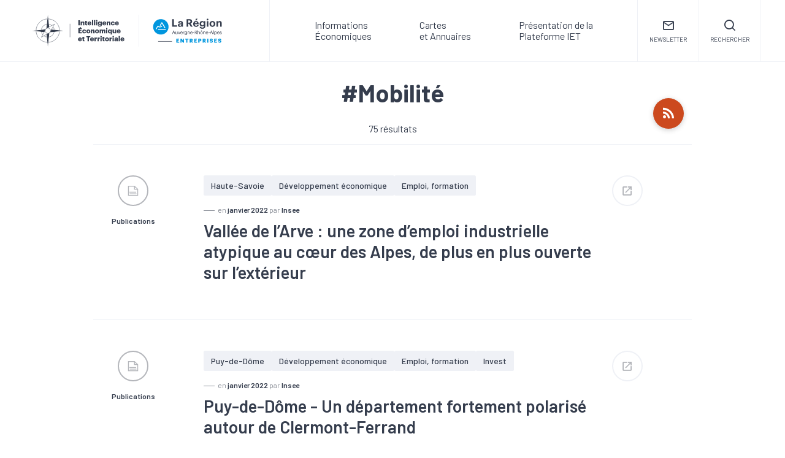

--- FILE ---
content_type: text/html; charset=UTF-8
request_url: https://plateforme-iet.auvergnerhonealpes-entreprises.fr/recherche-par-mot-cle/mobilite/4
body_size: 12690
content:
            <!DOCTYPE html>
<html lang="fr">
    <head>
        <!-- Google Tag Manager -->
        <script>(function(w,d,s,l,i){w[l]=w[l]||[];w[l].push({'gtm.start':
        new Date().getTime(),event:'gtm.js'});var f=d.getElementsByTagName(s)[0],
        j=d.createElement(s),dl=l!='dataLayer'?'&l='+l:'';j.async=true;j.src=
        'https://www.googletagmanager.com/gtm.js?id='+i+dl;f.parentNode.insertBefore(j,f);
        })(window,document,'script','dataLayer','GTM-TFDC8F3');</script>
        <!-- End Google Tag Manager -->

        <meta charset="UTF-8">
                    <title>Plateforme IET</title>
                
        <meta content="width=device-width, initial-scale=1, maximum-scale=1, user-scalable=no" name="viewport">
        <link rel="apple-touch-icon" sizes="180x180" href="/apple-touch-icon.png">
        <link rel="icon" type="image/png" sizes="32x32" href="/favicon-32x32.png">
        <link rel="icon" type="image/png" sizes="16x16" href="/favicon-16x16.png">
        <link rel="manifest" href="/site.webmanifest">

        
        
        
                    <link class="rss_link" rel="alternate" type="application/atom+xml" href="/rss/recherche?tag=84">
        
                

        
        <meta property="og:url" content="https://plateforme-iet.auvergnerhonealpes-entreprises.fr/recherche-par-mot-cle/mobilite/4" />
                <meta property="og:type" content="website" />
        <meta property="og:image" content="/img/logo-iet-sharer.jpg" />
                <meta property="og:description" content=" | Page 4" />
        
                    <link href="https://fonts.googleapis.com/css?family=Barlow:400,500,600,700,800&font-display=swap" rel="stylesheet">

                        <link rel="stylesheet" href="/css/main.min.css?version=1767878527">
                    
                <link rel="canonical" href="https://plateforme-iet.auvergnerhonealpes-entreprises.fr/recherche-par-mot-cle/mobilite/4"/>
        
                        <meta name="robots" content="noindex, follow" />
        
        <script src="https://www.google.com/recaptcha/api.js?render=6LdO2fMUAAAAAI1WoCC3sf4cRgtMavCHCXkjO6F7"></script>


                <!-- Matomo -->
        <script type="text/javascript">
            var _paq = window._paq || [];
            var secondaryTracker = 'https://arae.matomo.cloud/matomo.php';
            var secondaryWebsiteId = 2;
            /* tracker methods like "setCustomDimension" should be called before "trackPageView" */
            _paq.push(["setExcludedQueryParams", ["https:\u200b\/\u200b\/\u200bodoo.\u200bauraentr-\u200bodoo.\u200bext.\u200bfprt.\u200bnet"]]);
            _paq.push(['trackPageView']);
            _paq.push(['enableLinkTracking']);
            (function() {
                var u="//analytics.auvergnerhonealpes-entreprises.fr/";
                _paq.push(['setTrackerUrl', u+'matomo.php']);
                _paq.push(['setSiteId', '2']);
                _paq.push(['addTracker', secondaryTracker, secondaryWebsiteId]);
                var d=document, g=d.createElement('script'), s=d.getElementsByTagName('script')[0];
                g.type='text/javascript'; g.async=true; g.src=u+'matomo.js'; s.parentNode.insertBefore(g,s);
            })();
        </script>
        <noscript><p><img src="https://analytics.auvergnerhonealpes-entreprises.fr/matomo.php?idsite=2&amp;rec=1" style="border:0;" alt="" /></p></noscript>
        <!-- End Matomo Code -->

        <meta name="google-site-verification" content="bxD-tMFjNl2PbNXBrUJqFIVWpkP2KkK97UAFD0-igwI" />

            </head>
    <body>
        <!-- Google Tag Manager (noscript) -->
        <noscript><iframe src="https://www.googletagmanager.com/ns.html?id=GTM-TFDC8F3"
            height="0" width="0" style="display:none;visibility:hidden"></iframe></noscript>
        <!-- End Google Tag Manager (noscript) -->

        
        <header>
    
    <div class="container">
        <div class="row row-header">
            <div id="logo" class="col-xl-4 col-md-4">
                <a href="/">
                    <img src="/img/logo-iet.svg" alt="Intelligence Économique et Territoriale" width="153" height="52" />
                    <img src="/img/logo-ara-entreprise.svg" alt="La région Auvergne-Rhône-Alpes Entreprises" width="113" height="42" />
                </a>
            </div>
            
                        <nav id="main-navigation" class="col-xl-6 col-md-6">
                <ul>
                        
            <li>
            <div class="container">
                        <a class="nav-titre ">
            <i class="icon-drop-down"></i>
            Informations <br />Économiques</a>
            
                        <ul class="sous-menu">
                                                                        <li>
                                <a href="/informations-economiques/publications" class="">Publications</a>
                            </li>
                                                                                                <li>
                                <a href="/informations-economiques/tendances-economiques" class="">Tendances économiques</a>
                            </li>
                                                                                                <li>
                                <a href="/informations-economiques/actualites" class="">Actualités</a>
                            </li>
                                                            </ul>
                                        </div>
        </li>
            <li>
            <div class="container">
                                                <a href="/informations-sectorielles/cartes-et-annuaires">Cartes<br>et Annuaires</a>
                                        </div>
        </li>
            <li>
            <div class="container">
                        <a class="nav-titre ">
            <i class="icon-drop-down"></i>
            Présentation de la<br />Plateforme IET</a>
            
                        <ul class="sous-menu">
                                                                        <li>
                                <a href="/presentation-plateforme-iet/quesaco" class="">Quésaco</a>
                            </li>
                                                                                                <li>
                                <a href="/presentation-plateforme-iet/systeme-partenarial" class="">Système partenarial</a>
                            </li>
                                                            </ul>
                                        </div>
        </li>
    
                </ul>
            </nav>

            <div id="nav-login" class="col-xl-1 col-md-1">
                <div>
                    <a href="#inscription_newsletter">
                        <i class="icon-courriel"></i>
                        <span>Newsletter</span>
                    </a>
                </div>
            </div>

            <div id="nav-search" class="nav-search col-xl-1 col-md-1">
                <div>
                    <i class="icon-search"></i>
                    <span>Rechercher</span>
                </div>
            </div>

            <div id="burger-mobile" class="col-auto">
                <i class="icon-menu"></i>
            </div>
        </div>
    </div>

    <div id="menu-mobile">
        <div class="haut-menu-mobile">
            <div class="container">
                <div class="row row-header">
                    <div class="nav-mobile ">
                        <div id="nav-search-mobile" class="nav-search">
                            <i class="icon-search"></i>
                        </div>
                    </div>

                    <div id="fermer-menu-mobile">
                        <i class="icon-cross"></i>
                    </div>
                </div>
            </div>
        </div>

                <nav id="navigation-mobile">
            <ul>
                    
            <li>
            <div class="container">
                        <a class="nav-titre ">
            <i class="icon-drop-down"></i>
            Informations <br />Économiques</a>
            
                        <ul class="sous-menu">
                                                                        <li>
                                <a href="/informations-economiques/publications" class="">Publications</a>
                            </li>
                                                                                                <li>
                                <a href="/informations-economiques/tendances-economiques" class="">Tendances économiques</a>
                            </li>
                                                                                                <li>
                                <a href="/informations-economiques/actualites" class="">Actualités</a>
                            </li>
                                                            </ul>
                                        </div>
        </li>
            <li>
            <div class="container">
                                                <a href="/informations-sectorielles/cartes-et-annuaires">Cartes<br>et Annuaires</a>
                                        </div>
        </li>
            <li>
            <div class="container">
                        <a class="nav-titre ">
            <i class="icon-drop-down"></i>
            Présentation de la<br />Plateforme IET</a>
            
                        <ul class="sous-menu">
                                                                        <li>
                                <a href="/presentation-plateforme-iet/quesaco" class="">Quésaco</a>
                            </li>
                                                                                                <li>
                                <a href="/presentation-plateforme-iet/systeme-partenarial" class="">Système partenarial</a>
                            </li>
                                                            </ul>
                                        </div>
        </li>
    
            </ul>
        </nav>

    </div>

    <div id="formulaire_recherche_header" class="formulaire_recherche_header">
        <div class="container">
            <form method="get" action="/recherche" class="formulaire_recherche">
	<div class="container-formulaire-recherche">
		<input type="text" id="q" name="q" required="required" placeholder="Saisissez vos mot-clés" value="" />
				

		<button type="submit" class="btn btn-block simple-hover">
			<i class="icon-search"></i>
		</button>
	</div>

	<a href="/recherche-avancee" class="lien-recherche-avancee">
		<i class="icon-more"></i>
	</a>

    </form>
            
            <div class="close_formulaire_recherche_header">
                <i class="icon-cross"></i>
            </div>
        </div>
    </div>

</header>

        
                                    

        
                            <div class="container tag-header">
            <div class="row">
                <div class="offset-xl-3 col-xl-6 offset-md-2 col-md-8 col-sm-12">
                    <h1>#Mobilité</h1>
                    <p> 75 résultats</p>
                </div>
            </div>

            <a type="application/rss+xml" class="rss_link" href="/rss/recherche?tag=84" target="_blank" title="Abonnez-vous au flux Plateforme IET">
                <i class="icon-rss"></i>
            </a>
            
        </div>
        <div class="container" id="container-resultat-recherche-simple">
        <div class="row">
            <div class="offset-md-1 col-md-10">
                <div class="liste_resultat">
                                    
					
				
						<div class="resultat" data-id="1" id="resultat_1">
								
			<div class="ligne-jaune"></div>

			<div class="block-picto">
									<i class="icon-document"></i>
					<span class="categorie">Publications</span>
							</div>

			<div class="block-description">
				<div class="categories">
																		<a href="/informations-economiques/publications?territoires%5B0%5D=12">Haute-Savoie</a>
											
					
																		<a href="/informations-economiques/publications?enjeux%5B0%5D=1">Développement économique</a>
													<a href="/informations-economiques/publications?enjeux%5B0%5D=3">Emploi, formation</a>
															</div>
				<div class="date">en <strong>janvier 2022</strong> par&nbsp;<strong>Insee</strong>				</div>
				<h3 class="titre ouvrir-resultat">Vallée de l’Arve : une zone d’emploi industrielle atypique au cœur des Alpes, de plus en plus ouverte sur l’extérieur</h3>

				<div class="detail-liste">
					<div class="hashtag">
												
														
							<a href="/recherche-par-mot-cle/chomage"><span>#Chômage</span></a> 
								
							<a href="/recherche-par-mot-cle/croissance"><span>#Croissance</span></a> 
								
							<a href="/recherche-par-mot-cle/demographie"><span>#Démographie</span></a> 
								
							<a href="/recherche-par-mot-cle/deplacement"><span>#Déplacement</span></a> 
								
							<a href="/recherche-par-mot-cle/emploi"><span>#Emploi</span></a> 
								
							<a href="/recherche-par-mot-cle/impacts-economiques"><span>#Impacts économiques</span></a> 
								
							<a href="/recherche-par-mot-cle/industrie"><span>#Industrie</span></a> 
								
							<a href="/recherche-par-mot-cle/mobilite"><span>#Mobilité</span></a> 
								
							<a href="/recherche-par-mot-cle/population%20active"><span>#Population active</span></a> 
								
							<a href="/recherche-par-mot-cle/revenu"><span>#Revenu</span></a> 
								
							<a href="/recherche-par-mot-cle/services"><span>#Services</span></a> 
								
							<a href="/recherche-par-mot-cle/territoires"><span>#Territoires</span></a> 
								
							<a href="/recherche-par-mot-cle/tissu-economique"><span>#Tissu économique</span></a> 
								
							<a href="/recherche-par-mot-cle/tourisme"><span>#Tourisme</span></a> 
								
							<a href="/recherche-par-mot-cle/zone-d-emploi"><span>#Zone d'emploi</span></a> 
																</div>
					<div class="extrait">La Vall&eacute;e de l&rsquo;Arve est une zone d&rsquo;emploi de montagne dense, centr&eacute;e sur les activit&eacute;s industrielles et plus particuli&egrave;rement sur le d&eacute;colletage. Elle conna&icirc;t une croissance d&eacute;mographique rapide soutenue par une population jeune et en activit&eacute;.</div>
					
					<div style="text-align: right;">
											<a href="/informations-economiques/publications/vallee-de-l-arve-une-zone-d-emploi-industrielle-atypique-au-coeur-des-alpes-de-plus-en-plus-ouverte-sur-l-exterieur" target="_blank" class="lien">
							<i class="icon-link"></i> En savoir plus
						</a>
										</div>
				</div>
			</div>

	        <div class="block-liens">        
							<a href="/informations-economiques/publications/vallee-de-l-arve-une-zone-d-emploi-industrielle-atypique-au-coeur-des-alpes-de-plus-en-plus-ouverte-sur-l-exterieur" target="blank" class="lien-cercle" title="Ouvrir dans un nouvel onglet">
					<i class="icon-tab"></i>
				</a>                                    
				           
	        </div>
		</div>
					
				
						<div class="resultat" data-id="2" id="resultat_2">
								
			<div class="ligne-jaune"></div>

			<div class="block-picto">
									<i class="icon-document"></i>
					<span class="categorie">Publications</span>
							</div>

			<div class="block-description">
				<div class="categories">
																		<a href="/informations-economiques/publications?territoires%5B0%5D=13">Puy-de-Dôme</a>
											
					
																		<a href="/informations-economiques/publications?enjeux%5B0%5D=1">Développement économique</a>
													<a href="/informations-economiques/publications?enjeux%5B0%5D=3">Emploi, formation</a>
													<a href="/informations-economiques/publications?enjeux%5B0%5D=4">Invest</a>
															</div>
				<div class="date">en <strong>janvier 2022</strong> par&nbsp;<strong>Insee</strong>				</div>
				<h3 class="titre ouvrir-resultat">Puy-de-Dôme - Un département fortement polarisé autour de Clermont-Ferrand</h3>

				<div class="detail-liste">
					<div class="hashtag">
												
														
							<a href="/recherche-par-mot-cle/demographie"><span>#Démographie</span></a> 
								
							<a href="/recherche-par-mot-cle/emploi"><span>#Emploi</span></a> 
								
							<a href="/recherche-par-mot-cle/industrie"><span>#Industrie</span></a> 
								
							<a href="/recherche-par-mot-cle/marche-du-travail"><span>#Marché du travail</span></a> 
								
							<a href="/recherche-par-mot-cle/mobilite"><span>#Mobilité</span></a> 
								
							<a href="/recherche-par-mot-cle/population"><span>#Population</span></a> 
								
							<a href="/recherche-par-mot-cle/population%20active"><span>#Population active</span></a> 
								
							<a href="/recherche-par-mot-cle/revenu"><span>#Revenu</span></a> 
								
							<a href="/recherche-par-mot-cle/territoires"><span>#Territoires</span></a> 
																</div>
					<div class="extrait">Le Puy-de-D&ocirc;me concentre sa population et ses emplois en son centre, autour de Clermont-Ferrand ; son pourtour est &agrave; l&rsquo;inverse plus rural et par cons&eacute;quent moins peupl&eacute;.</div>
					
					<div style="text-align: right;">
											<a href="/informations-economiques/publications/puy-de-dome-un-departement-fortement-polarise-autour-de-clermont-ferrand" target="_blank" class="lien">
							<i class="icon-link"></i> En savoir plus
						</a>
										</div>
				</div>
			</div>

	        <div class="block-liens">        
							<a href="/informations-economiques/publications/puy-de-dome-un-departement-fortement-polarise-autour-de-clermont-ferrand" target="blank" class="lien-cercle" title="Ouvrir dans un nouvel onglet">
					<i class="icon-tab"></i>
				</a>                                    
				           
	        </div>
		</div>
					
				
						<div class="resultat" data-id="3" id="resultat_3">
								
			<div class="ligne-jaune"></div>

			<div class="block-picto">
									<i class="icon-document"></i>
					<span class="categorie">Publications</span>
							</div>

			<div class="block-description">
				<div class="categories">
																		<a href="/informations-economiques/publications?territoires%5B0%5D=1">Région</a>
											
					
																		<a href="/informations-economiques/publications?enjeux%5B0%5D=3">Emploi, formation</a>
															</div>
				<div class="date">en <strong>juin 2021</strong> par&nbsp;<strong>APEC - Agence Pour l'Emploi des Cadres</strong>				</div>
				<h3 class="titre ouvrir-resultat">Les recrutements de cadres en 2021 : panorama des prévisions par Opco</h3>

				<div class="detail-liste">
					<div class="hashtag">
												
														
							<a href="/recherche-par-mot-cle/competences"><span>#Compétences</span></a> 
								
							<a href="/recherche-par-mot-cle/covid-19"><span>#Covid-19</span></a> 
								
							<a href="/recherche-par-mot-cle/emploi"><span>#Emploi</span></a> 
								
							<a href="/recherche-par-mot-cle/formation"><span>#Formation</span></a> 
								
							<a href="/recherche-par-mot-cle/metier"><span>#Métier</span></a> 
								
							<a href="/recherche-par-mot-cle/mobilite"><span>#Mobilité</span></a> 
								
							<a href="/recherche-par-mot-cle/recrutement"><span>#Recrutement</span></a> 
								
							<a href="/recherche-par-mot-cle/territoires"><span>#Territoires</span></a> 
								
							<a href="/recherche-par-mot-cle/zone-d-emploi"><span>#Zone d'emploi</span></a> 
																</div>
					<div class="extrait"><p>Pour la premi&egrave;re fois, l&rsquo;Apec a cherch&eacute; &agrave; mesurer le volume de recrutements de cadres pr&eacute;vus par les entreprises entrant dans le champ conventionnel de chaque Opco, ainsi que la r&eacute;partition de ces recrutements.</p></div>
					
					<div style="text-align: right;">
											<a href="/informations-economiques/publications/les-recrutements-de-cadres-en-2021-panorama-des-previsions-par-opco" target="_blank" class="lien">
							<i class="icon-link"></i> En savoir plus
						</a>
										</div>
				</div>
			</div>

	        <div class="block-liens">        
							<a href="/informations-economiques/publications/les-recrutements-de-cadres-en-2021-panorama-des-previsions-par-opco" target="blank" class="lien-cercle" title="Ouvrir dans un nouvel onglet">
					<i class="icon-tab"></i>
				</a>                                    
				           
	        </div>
		</div>
					
				
						<div class="resultat" data-id="4" id="resultat_4">
								
			<div class="ligne-jaune"></div>

			<div class="block-picto">
									<i class="icon-document"></i>
					<span class="categorie">Publications</span>
							</div>

			<div class="block-description">
				<div class="categories">
																		<a href="/informations-economiques/publications?territoires%5B0%5D=5">Cantal</a>
											
																		<a href="/informations-economiques/publications?secteurs%5B0%5D=4">Agriculture, Agroalimentaire, Forêt</a>
													<a href="/informations-economiques/publications?secteurs%5B0%5D=7">Sport, Montagne, Tourisme</a>
											
																		<a href="/informations-economiques/publications?enjeux%5B0%5D=1">Développement économique</a>
													<a href="/informations-economiques/publications?enjeux%5B0%5D=3">Emploi, formation</a>
													<a href="/informations-economiques/publications?enjeux%5B0%5D=4">Invest</a>
															</div>
				<div class="date">en <strong>avril 2021</strong> par&nbsp;<strong>Auvergne-Rhône-Alpes Entreprises</strong>				</div>
				<h3 class="titre ouvrir-resultat">Données socio-économiques du Cantal - Mars 2021</h3>

				<div class="detail-liste">
					<div class="hashtag">
												
														
							<a href="/recherche-par-mot-cle/agriculture"><span>#Agriculture</span></a> 
								
							<a href="/recherche-par-mot-cle/artisanat"><span>#Artisanat</span></a> 
								
							<a href="/recherche-par-mot-cle/btp"><span>#BTP</span></a> 
								
							<a href="/recherche-par-mot-cle/chomage"><span>#Chômage</span></a> 
								
							<a href="/recherche-par-mot-cle/commerce"><span>#Commerce</span></a> 
								
							<a href="/recherche-par-mot-cle/commerce-exterieur"><span>#Commerce extérieur</span></a> 
								
							<a href="/recherche-par-mot-cle/construction"><span>#Construction</span></a> 
								
							<a href="/recherche-par-mot-cle/covid-19"><span>#Covid-19</span></a> 
								
							<a href="/recherche-par-mot-cle/creation"><span>#Création</span></a> 
								
							<a href="/recherche-par-mot-cle/croissance"><span>#Croissance</span></a> 
								
							<a href="/recherche-par-mot-cle/defaillance"><span>#Défaillance</span></a> 
								
							<a href="/recherche-par-mot-cle/demographie"><span>#Démographie</span></a> 
								
							<a href="/recherche-par-mot-cle/emploi"><span>#Emploi</span></a> 
								
							<a href="/recherche-par-mot-cle/energies-renouvelables"><span>#Energies renouvelables</span></a> 
								
							<a href="/recherche-par-mot-cle/formation"><span>#Formation</span></a> 
								
							<a href="/recherche-par-mot-cle/industrie"><span>#Industrie</span></a> 
								
							<a href="/recherche-par-mot-cle/ingenierie"><span>#Ingénierie</span></a> 
								
							<a href="/recherche-par-mot-cle/innovation"><span>#Innovation</span></a> 
								
							<a href="/recherche-par-mot-cle/investissement"><span>#Investissement</span></a> 
								
							<a href="/recherche-par-mot-cle/marche-du-travail"><span>#Marché du travail</span></a> 
								
							<a href="/recherche-par-mot-cle/mobilite"><span>#Mobilité</span></a> 
								
							<a href="/recherche-par-mot-cle/population"><span>#Population</span></a> 
								
							<a href="/recherche-par-mot-cle/population%20active"><span>#Population active</span></a> 
								
							<a href="/recherche-par-mot-cle/production"><span>#Production</span></a> 
								
							<a href="/recherche-par-mot-cle/revenu"><span>#Revenu</span></a> 
								
							<a href="/recherche-par-mot-cle/tissu-economique"><span>#Tissu économique</span></a> 
								
							<a href="/recherche-par-mot-cle/tourisme"><span>#Tourisme</span></a> 
								
							<a href="/recherche-par-mot-cle/transports"><span>#Transports</span></a> 
																</div>
					<div class="extrait">Consultez les donn&eacute;es socio-&eacute;conomiques du d&eacute;partement du Cantal. Document r&eacute;alis&eacute; par le service Intelligence &Eacute;conomique et Territoriale d&#39;Auvergne-Rh&ocirc;ne-Alpes Entreprises.</div>
					
					<div style="text-align: right;">
											<a href="/informations-economiques/publications/donnees-socio-economiques-du-cantal-mars-2021" target="_blank" class="lien">
							<i class="icon-link"></i> En savoir plus
						</a>
										</div>
				</div>
			</div>

	        <div class="block-liens">        
							<a href="/informations-economiques/publications/donnees-socio-economiques-du-cantal-mars-2021" target="blank" class="lien-cercle" title="Ouvrir dans un nouvel onglet">
					<i class="icon-tab"></i>
				</a>                                    
				           
	        </div>
		</div>
					
				
						<div class="resultat" data-id="5" id="resultat_5">
								
			<div class="ligne-jaune"></div>

			<div class="block-picto">
									<i class="icon-statistic"></i>
					<span class="categorie">Conjoncture</span>
							</div>

			<div class="block-description">
				<div class="categories">
																		<a href="/informations-economiques/tendances-economiques?territoires%5B0%5D=7">Isère</a>
											
					
																		<a href="/informations-economiques/tendances-economiques?enjeux%5B0%5D=1">Développement économique</a>
													<a href="/informations-economiques/tendances-economiques?enjeux%5B0%5D=2">Innovation</a>
													<a href="/informations-economiques/tendances-economiques?enjeux%5B0%5D=4">Invest</a>
															</div>
				<div class="date">en <strong>avril 2021</strong> par&nbsp;<strong>Auvergne-Rhône-Alpes Entreprises</strong>				</div>
				<h3 class="titre ouvrir-resultat">La Lettre n°333 - Economie en Isère - Avril 2021</h3>

				<div class="detail-liste">
					<div class="hashtag">
												
														
							<a href="/recherche-par-mot-cle/agroalimentaire"><span>#Agroalimentaire</span></a> 
								
							<a href="/recherche-par-mot-cle/conjoncture"><span>#Conjoncture</span></a> 
								
							<a href="/recherche-par-mot-cle/covid-19"><span>#Covid-19</span></a> 
								
							<a href="/recherche-par-mot-cle/emploi"><span>#Emploi</span></a> 
								
							<a href="/recherche-par-mot-cle/industrie"><span>#Industrie</span></a> 
								
							<a href="/recherche-par-mot-cle/innovation"><span>#Innovation</span></a> 
								
							<a href="/recherche-par-mot-cle/mobilite"><span>#Mobilité</span></a> 
								
							<a href="/recherche-par-mot-cle/services"><span>#Services</span></a> 
								
							<a href="/recherche-par-mot-cle/tendance-economique"><span>#Tendance économique</span></a> 
								
							<a href="/recherche-par-mot-cle/territoires"><span>#Territoires</span></a> 
																</div>
					<div class="extrait"><p>Tous les mois, l&#39;antenne Is&egrave;re d&#39;Auvergne-Rh&ocirc;ne-Alpes Entreprises publie la Lettre - L&rsquo;&Eacute;conomie en Is&egrave;re. Retrouvez ici le dernier num&eacute;ro.</p></div>
					
					<div style="text-align: right;">
											<a href="/informations-economiques/tendances-economiques/la-lettre-n333-economie-en-isere-avril-2021" target="_blank" class="lien">
							<i class="icon-link"></i> En savoir plus
						</a>
										</div>
				</div>
			</div>

	        <div class="block-liens">        
							<a href="/informations-economiques/tendances-economiques/la-lettre-n333-economie-en-isere-avril-2021" target="blank" class="lien-cercle" title="Ouvrir dans un nouvel onglet">
					<i class="icon-tab"></i>
				</a>                                    
				           
	        </div>
		</div>
					
				
						<div class="resultat" data-id="6" id="resultat_6">
								
			<div class="ligne-jaune"></div>

			<div class="block-picto">
									<i class="icon-document"></i>
					<span class="categorie">Publications</span>
							</div>

			<div class="block-description">
				<div class="categories">
																		<a href="/informations-economiques/publications?territoires%5B0%5D=1">Ain</a>
													<a href="/informations-economiques/publications?territoires%5B0%5D=2">Allier</a>
													<a href="/informations-economiques/publications?territoires%5B0%5D=3">Ardèche</a>
													<a href="/informations-economiques/publications?territoires%5B0%5D=4">Cantal</a>
													<a href="/informations-economiques/publications?territoires%5B0%5D=5">Drôme</a>
													<a href="/informations-economiques/publications?territoires%5B0%5D=6">Haute-Loire</a>
													<a href="/informations-economiques/publications?territoires%5B0%5D=7">Haute-Savoie</a>
													<a href="/informations-economiques/publications?territoires%5B0%5D=8">Isère</a>
													<a href="/informations-economiques/publications?territoires%5B0%5D=9">Loire</a>
													<a href="/informations-economiques/publications?territoires%5B0%5D=10">Puy-de-Dôme</a>
													<a href="/informations-economiques/publications?territoires%5B0%5D=11">Région</a>
													<a href="/informations-economiques/publications?territoires%5B0%5D=12">Rhône</a>
													<a href="/informations-economiques/publications?territoires%5B0%5D=13">Savoie</a>
											
																		<a href="/informations-economiques/publications?secteurs%5B0%5D=6">Mobilité</a>
											
																		<a href="/informations-economiques/publications?enjeux%5B0%5D=3">Emploi, formation</a>
															</div>
				<div class="date">en <strong>mars 2021</strong> par&nbsp;<strong>France Travail</strong>				</div>
				<h3 class="titre ouvrir-resultat">[Infographie] Le secteur du transport et de la logistique en Auvergne-Rhône-Alpes</h3>

				<div class="detail-liste">
					<div class="hashtag">
												
														
							<a href="/recherche-par-mot-cle/chomage"><span>#Chômage</span></a> 
								
							<a href="/recherche-par-mot-cle/commande"><span>#Commande</span></a> 
								
							<a href="/recherche-par-mot-cle/communication"><span>#Communication</span></a> 
								
							<a href="/recherche-par-mot-cle/departements"><span>#Départements</span></a> 
								
							<a href="/recherche-par-mot-cle/embauche"><span>#Embauche</span></a> 
								
							<a href="/recherche-par-mot-cle/emploi"><span>#Emploi</span></a> 
								
							<a href="/recherche-par-mot-cle/marche-du-travail"><span>#Marché du travail</span></a> 
								
							<a href="/recherche-par-mot-cle/metier"><span>#Métier</span></a> 
								
							<a href="/recherche-par-mot-cle/mobilite"><span>#Mobilité</span></a> 
								
							<a href="/recherche-par-mot-cle/recrutement"><span>#Recrutement</span></a> 
								
							<a href="/recherche-par-mot-cle/transports"><span>#Transports</span></a> 
																</div>
					<div class="extrait"><ul>
	<li>6 993 &eacute;tablissements</li>
	<li>140 228 salari&eacute;s</li>
	<li>6 % des effectifs salari&eacute;s r&eacute;gionaux</li>
	<li>+ 1 888 postes sur un an (+1,4 %)</li>
	<li>63 619 demandeurs d&#39;emploi dans ce secteur &agrave; fin d&eacute;cembre 2020</li>
	<li>69 % des projets de recrutement jug&eacute;s difficiles par les entreprises du secteur</li>
</ul></div>
					
					<div style="text-align: right;">
											<a href="/informations-economiques/publications/infographie-le-secteur-du-transport-et-de-la-logistique-en-auvergne-rhone-alpes" target="_blank" class="lien">
							<i class="icon-link"></i> En savoir plus
						</a>
										</div>
				</div>
			</div>

	        <div class="block-liens">        
							<a href="/informations-economiques/publications/infographie-le-secteur-du-transport-et-de-la-logistique-en-auvergne-rhone-alpes" target="blank" class="lien-cercle" title="Ouvrir dans un nouvel onglet">
					<i class="icon-tab"></i>
				</a>                                    
				           
	        </div>
		</div>
					
				
						<div class="resultat" data-id="7" id="resultat_7">
								
			<div class="ligne-jaune"></div>

			<div class="block-picto">
									<i class="icon-statistic"></i>
					<span class="categorie">Conjoncture</span>
							</div>

			<div class="block-description">
				<div class="categories">
																		<a href="/informations-economiques/tendances-economiques?territoires%5B0%5D=10">Rhône</a>
											
																		<a href="/informations-economiques/tendances-economiques?secteurs%5B0%5D=10">Aéronautique</a>
													<a href="/informations-economiques/tendances-economiques?secteurs%5B0%5D=14">Textile</a>
											
																		<a href="/informations-economiques/tendances-economiques?enjeux%5B0%5D=1">Développement économique</a>
													<a href="/informations-economiques/tendances-economiques?enjeux%5B0%5D=6">International</a>
															</div>
				<div class="date">en <strong>mars 2021</strong> par&nbsp;<strong>Urbalyon</strong>				</div>
				<h3 class="titre ouvrir-resultat">REEL : Regard sur l'économie et les entreprises lyonnaises n°49</h3>

				<div class="detail-liste">
					<div class="hashtag">
												
														
							<a href="/recherche-par-mot-cle/agroalimentaire"><span>#Agroalimentaire</span></a> 
								
							<a href="/recherche-par-mot-cle/artisanat"><span>#Artisanat</span></a> 
								
							<a href="/recherche-par-mot-cle/automobile"><span>#Automobile</span></a> 
								
							<a href="/recherche-par-mot-cle/btp"><span>#BTP</span></a> 
								
							<a href="/recherche-par-mot-cle/chomage"><span>#Chômage</span></a> 
								
							<a href="/recherche-par-mot-cle/commande"><span>#Commande</span></a> 
								
							<a href="/recherche-par-mot-cle/commerce-exterieur"><span>#Commerce extérieur</span></a> 
								
							<a href="/recherche-par-mot-cle/conjoncture"><span>#Conjoncture</span></a> 
								
							<a href="/recherche-par-mot-cle/construction"><span>#Construction</span></a> 
								
							<a href="/recherche-par-mot-cle/covid-19"><span>#Covid-19</span></a> 
								
							<a href="/recherche-par-mot-cle/defaillance"><span>#Défaillance</span></a> 
								
							<a href="/recherche-par-mot-cle/electronique"><span>#Electronique</span></a> 
								
							<a href="/recherche-par-mot-cle/emploi"><span>#Emploi</span></a> 
								
							<a href="/recherche-par-mot-cle/energies-renouvelables"><span>#Energies renouvelables</span></a> 
								
							<a href="/recherche-par-mot-cle/environnement"><span>#Environnement</span></a> 
								
							<a href="/recherche-par-mot-cle/export"><span>#Export</span></a> 
								
							<a href="/recherche-par-mot-cle/immobilier"><span>#Immobilier</span></a> 
								
							<a href="/recherche-par-mot-cle/implantation"><span>#Implantation</span></a> 
								
							<a href="/recherche-par-mot-cle/industrie"><span>#Industrie</span></a> 
								
							<a href="/recherche-par-mot-cle/informatique"><span>#Informatique</span></a> 
								
							<a href="/recherche-par-mot-cle/interim"><span>#Interim</span></a> 
								
							<a href="/recherche-par-mot-cle/investissement"><span>#Investissement</span></a> 
								
							<a href="/recherche-par-mot-cle/logistique"><span>#Logistique</span></a> 
								
							<a href="/recherche-par-mot-cle/marche-du-travail"><span>#Marché du travail</span></a> 
								
							<a href="/recherche-par-mot-cle/metallurgie"><span>#Métallurgie</span></a> 
								
							<a href="/recherche-par-mot-cle/metropole"><span>#Métropole</span></a> 
								
							<a href="/recherche-par-mot-cle/mobilite"><span>#Mobilité</span></a> 
								
							<a href="/recherche-par-mot-cle/numerique"><span>#Numérique</span></a> 
								
							<a href="/recherche-par-mot-cle/plasturgie"><span>#Plasturgie</span></a> 
								
							<a href="/recherche-par-mot-cle/production"><span>#Production</span></a> 
								
							<a href="/recherche-par-mot-cle/revenu"><span>#Revenu</span></a> 
								
							<a href="/recherche-par-mot-cle/rsa"><span>#RSA</span></a> 
								
							<a href="/recherche-par-mot-cle/sante"><span>#Santé</span></a> 
								
							<a href="/recherche-par-mot-cle/sante-financiere"><span>#Santé financière</span></a> 
								
							<a href="/recherche-par-mot-cle/services"><span>#Services</span></a> 
								
							<a href="/recherche-par-mot-cle/tendance-economique"><span>#Tendance économique</span></a> 
								
							<a href="/recherche-par-mot-cle/tourisme"><span>#Tourisme</span></a> 
								
							<a href="/recherche-par-mot-cle/transports"><span>#Transports</span></a> 
																</div>
					<div class="extrait">Cette note mensuelle analyse la conjoncture &eacute;conomique du territoire lyonnais : emploi salari&eacute;, intentions d&rsquo;embauche, ch&ocirc;mage, commerce ext&eacute;rieur, difficult&eacute;s des entreprises, immobilier&hellip;</div>
					
					<div style="text-align: right;">
											<a href="/informations-economiques/tendances-economiques/reel-regard-sur-l-economie-et-les-entreprises-lyonnaises-n49" target="_blank" class="lien">
							<i class="icon-link"></i> En savoir plus
						</a>
										</div>
				</div>
			</div>

	        <div class="block-liens">        
							<a href="/informations-economiques/tendances-economiques/reel-regard-sur-l-economie-et-les-entreprises-lyonnaises-n49" target="blank" class="lien-cercle" title="Ouvrir dans un nouvel onglet">
					<i class="icon-tab"></i>
				</a>                                    
				           
	        </div>
		</div>
					
				
						<div class="resultat" data-id="8" id="resultat_8">
								
			<div class="ligne-jaune"></div>

			<div class="block-picto">
									<i class="icon-document"></i>
					<span class="categorie">Publications</span>
							</div>

			<div class="block-description">
				<div class="categories">
																		<a href="/informations-economiques/publications?territoires%5B0%5D=1">Région</a>
											
																		<a href="/informations-economiques/publications?secteurs%5B0%5D=6">Mobilité</a>
											
																		<a href="/informations-economiques/publications?enjeux%5B0%5D=3">Emploi, formation</a>
															</div>
				<div class="date">en <strong>mars 2021</strong> par&nbsp;<strong>Insee</strong>				</div>
				<h3 class="titre ouvrir-resultat">Plus d’un tiers des actifs parcourent moins de cinq kilomètres pour aller travailler</h3>

				<div class="detail-liste">
					<div class="hashtag">
												
														
							<a href="/recherche-par-mot-cle/deplacement"><span>#Déplacement</span></a> 
								
							<a href="/recherche-par-mot-cle/emploi"><span>#Emploi</span></a> 
								
							<a href="/recherche-par-mot-cle/metropole"><span>#Métropole</span></a> 
								
							<a href="/recherche-par-mot-cle/mobilite"><span>#Mobilité</span></a> 
								
							<a href="/recherche-par-mot-cle/population%20active"><span>#Population active</span></a> 
								
							<a href="/recherche-par-mot-cle/territoires"><span>#Territoires</span></a> 
																</div>
					<div class="extrait">Ces trajets courts sont plus fr&eacute;quents au sein des p&ocirc;les urbains que dans leur couronne ou en dehors de l&rsquo;attraction des villes. Ils concernent aussi plus les femmes et les m&eacute;nages sans enfants.</div>
					
					<div style="text-align: right;">
											<a href="/informations-economiques/publications/plus-d-un-tiers-des-actifs-parcourent-moins-de-cinq-kilometres-pour-aller-travailler" target="_blank" class="lien">
							<i class="icon-link"></i> En savoir plus
						</a>
										</div>
				</div>
			</div>

	        <div class="block-liens">        
							<a href="/informations-economiques/publications/plus-d-un-tiers-des-actifs-parcourent-moins-de-cinq-kilometres-pour-aller-travailler" target="blank" class="lien-cercle" title="Ouvrir dans un nouvel onglet">
					<i class="icon-tab"></i>
				</a>                                    
				           
	        </div>
		</div>
					
				
						<div class="resultat" data-id="9" id="resultat_9">
								
			<div class="ligne-jaune"></div>

			<div class="block-picto">
									<i class="icon-statistic"></i>
					<span class="categorie">Conjoncture</span>
							</div>

			<div class="block-description">
				<div class="categories">
																		<a href="/informations-economiques/tendances-economiques?territoires%5B0%5D=7">Isère</a>
											
					
																		<a href="/informations-economiques/tendances-economiques?enjeux%5B0%5D=1">Développement économique</a>
													<a href="/informations-economiques/tendances-economiques?enjeux%5B0%5D=2">Innovation</a>
															</div>
				<div class="date">en <strong>mars 2021</strong> par&nbsp;<strong>Auvergne-Rhône-Alpes Entreprises</strong>				</div>
				<h3 class="titre ouvrir-resultat">La Lettre n°332 - Economie en Isère - Mars 2021</h3>

				<div class="detail-liste">
					<div class="hashtag">
												
														
							<a href="/recherche-par-mot-cle/agriculture"><span>#Agriculture</span></a> 
								
							<a href="/recherche-par-mot-cle/agroalimentaire"><span>#Agroalimentaire</span></a> 
								
							<a href="/recherche-par-mot-cle/conjoncture"><span>#Conjoncture</span></a> 
								
							<a href="/recherche-par-mot-cle/covid-19"><span>#Covid-19</span></a> 
								
							<a href="/recherche-par-mot-cle/emploi"><span>#Emploi</span></a> 
								
							<a href="/recherche-par-mot-cle/energies-renouvelables"><span>#Energies renouvelables</span></a> 
								
							<a href="/recherche-par-mot-cle/enseignement"><span>#Enseignement</span></a> 
								
							<a href="/recherche-par-mot-cle/industrie"><span>#Industrie</span></a> 
								
							<a href="/recherche-par-mot-cle/innovation"><span>#Innovation</span></a> 
								
							<a href="/recherche-par-mot-cle/investissement"><span>#Investissement</span></a> 
								
							<a href="/recherche-par-mot-cle/mobilite"><span>#Mobilité</span></a> 
								
							<a href="/recherche-par-mot-cle/sante"><span>#Santé</span></a> 
								
							<a href="/recherche-par-mot-cle/services"><span>#Services</span></a> 
								
							<a href="/recherche-par-mot-cle/tendance-economique"><span>#Tendance économique</span></a> 
																</div>
					<div class="extrait"><p>Tous les mois, l&#39;antenne Is&egrave;re d&#39;Auvergne-Rh&ocirc;ne-Alpes Entreprises publie la Lettre - L&rsquo;&Eacute;conomie en Is&egrave;re. Retrouvez ici le dernier num&eacute;ro.</p></div>
					
					<div style="text-align: right;">
											<a href="/informations-economiques/tendances-economiques/la-lettre-n332-economie-en-isere-mars-2021" target="_blank" class="lien">
							<i class="icon-link"></i> En savoir plus
						</a>
										</div>
				</div>
			</div>

	        <div class="block-liens">        
							<a href="/informations-economiques/tendances-economiques/la-lettre-n332-economie-en-isere-mars-2021" target="blank" class="lien-cercle" title="Ouvrir dans un nouvel onglet">
					<i class="icon-tab"></i>
				</a>                                    
				           
	        </div>
		</div>
					
				
						<div class="resultat" data-id="10" id="resultat_10">
								
			<div class="ligne-jaune"></div>

			<div class="block-picto">
									<i class="icon-document"></i>
					<span class="categorie">Publications</span>
							</div>

			<div class="block-description">
				<div class="categories">
																		<a href="/informations-economiques/publications?territoires%5B0%5D=2">Ain</a>
											
					
																		<a href="/informations-economiques/publications?enjeux%5B0%5D=1">Développement économique</a>
													<a href="/informations-economiques/publications?enjeux%5B0%5D=2">Emploi, formation</a>
													<a href="/informations-economiques/publications?enjeux%5B0%5D=3">Europe</a>
													<a href="/informations-economiques/publications?enjeux%5B0%5D=4">Innovation</a>
													<a href="/informations-economiques/publications?enjeux%5B0%5D=5">Invest</a>
															</div>
				<div class="date">en <strong>février 2021</strong> par&nbsp;<strong>Insee</strong>				</div>
				<h3 class="titre ouvrir-resultat">Des enjeux pour demain - Département de l'Ain</h3>

				<div class="detail-liste">
					<div class="hashtag">
												
														
							<a href="/recherche-par-mot-cle/chomage"><span>#Chômage</span></a> 
								
							<a href="/recherche-par-mot-cle/croissance"><span>#Croissance</span></a> 
								
							<a href="/recherche-par-mot-cle/demographie"><span>#Démographie</span></a> 
								
							<a href="/recherche-par-mot-cle/deplacement"><span>#Déplacement</span></a> 
								
							<a href="/recherche-par-mot-cle/emploi"><span>#Emploi</span></a> 
								
							<a href="/recherche-par-mot-cle/industrie"><span>#Industrie</span></a> 
								
							<a href="/recherche-par-mot-cle/mobilite"><span>#Mobilité</span></a> 
								
							<a href="/recherche-par-mot-cle/population"><span>#Population</span></a> 
								
							<a href="/recherche-par-mot-cle/population%20active"><span>#Population active</span></a> 
								
							<a href="/recherche-par-mot-cle/territoires"><span>#Territoires</span></a> 
								
							<a href="/recherche-par-mot-cle/transports"><span>#Transports</span></a> 
								
							<a href="/recherche-par-mot-cle/zone-d-activites"><span>#Zone d'activités</span></a> 
																</div>
					<div class="extrait">D&eacute;partement de l&rsquo;Ain : une forte croissance port&eacute;e par les influences de Lyon et Gen&egrave;ve. 643 400 habitants (8 % de la population r&eacute;gionale). 22 % des emplois dans l&#39;industrie.</div>
					
					<div style="text-align: right;">
											<a href="/informations-economiques/publications/des-enjeux-pour-demain-departement-de-l-ain" target="_blank" class="lien">
							<i class="icon-link"></i> En savoir plus
						</a>
										</div>
				</div>
			</div>

	        <div class="block-liens">        
							<a href="/informations-economiques/publications/des-enjeux-pour-demain-departement-de-l-ain" target="blank" class="lien-cercle" title="Ouvrir dans un nouvel onglet">
					<i class="icon-tab"></i>
				</a>                                    
				           
	        </div>
		</div>
	                                </div>
            </div>
        </div>
    </div>

        


		

<div class="container">
	<div id="pagination" class="">
				<a href="/recherche-par-mot-cle/mobilite/3" class="bouton-precedent "><i class="icon-arrow-left"></i><span>Précédent</span></a>

		<div class="liste-pagination">
									
																			<a href="/recherche-par-mot-cle/mobilite/1" class="">1</a>
				
											
																			<a href="/recherche-par-mot-cle/mobilite/2" class="">2</a>
				
											
																			<a href="/recherche-par-mot-cle/mobilite/3" class="">3</a>
				
											
																			<a href="/recherche-par-mot-cle/mobilite/4" class="page-active">4</a>
				
											
																			<a href="/recherche-par-mot-cle/mobilite/5" class="">5</a>
				
											
																			<a href="/recherche-par-mot-cle/mobilite/6" class="">6</a>
				
											
																			<a href="/recherche-par-mot-cle/mobilite/7" class="">7</a>
				
											
																			<a href="/recherche-par-mot-cle/mobilite/8" class="">8</a>
				
											</div>

				<a href="/recherche-par-mot-cle/mobilite/5" class="bouton-suivant "><span>Suivant</span><i class="icon-arrow-right"></i></a>
	
	</div>
</div>
    
        	<div id="inscription_newsletter" class="block_newsletterSimple">
		<h3 class="titre">Restez informés<br>
		sur l’économie de la région</h3>
		<p>Inscrivez-vous à notre newsletter</p>
		<form name="newsletterSimple" method="post" action="/inscription-newsletter">
	<div class="choix">
				
				<div id="newsletterSimple_type">
					<div>
				<input type="checkbox" id="newsletterSimple_type_0" name="newsletterSimple[type][]" value="simple">
				<label for="newsletterSimple_type_0">Newsletter <span class="tooltip" data-tooltip="Cette newsletter envoyée tous les 1er vendredi du mois vous permet de recevoir les publications sectorielles, données socio-économiques et tendances économiques (conjoncture) de la région Auvergne-Rhône-Alpes parues sur la plateforme sur un mois."><i class="icon-info"></i></span></label>
			</div>
					<div>
				<input type="checkbox" id="newsletterSimple_type_1" name="newsletterSimple[type][]" value="perso">
				<label for="newsletterSimple_type_1">Newsletter personnalisée <span class="tooltip" data-tooltip="La newsletter personnalisée offre un service sur mesure d'envoi d'actualités et publications économiques sur les entreprises et les territoires d'Auvergne-Rhône-Alpes. Elle s'adapte en fonction de vos centres d'intérêts territoriaux, et sectoriels, et de votre rythme de lecture (hebdo, bi-mensuel ou mensuel). A vous de faire votre choix&nbsp;!"><i class="icon-info"></i></span></label>
			</div>
						</div>

	</div>

	<div class="container-champs-email-wrapper">
		<div class="container-champs-email">
			
			<input type="hidden" id="newsletterSimple_recaptcha" name="newsletterSimple[recaptcha]" />
			
			<div>
				<input type="email" id="newsletterSimple_email" name="newsletterSimple[email]" required="required" placeholder="Votre adresse e-mail" />
				<input type="hidden" id="newsletterSimple__token" name="newsletterSimple[_token]" value="7a61d7e3dbd06a39a5e9e4c1768a3.XDW1BWkqeKVyIKI_uaCk_5HDXcq1buiH1ZSzMWLcJj4.ZG-GSz9JLusba-YP9-zJsvuJD_rZHqL_pcP0ZjTvRFgoettUBlMh9jtTxQ" />
				<button type="submit" class="btn btn-primary simple-hover">Enregistrer</button>
			</div>
		</div>
	</div>
    	<div class="acces-param">
		<p>
			<a href="/parametres-newsletter">Accéder aux paramètres de ma newsletter</a>
		</p>
	</div>
</form>
	</div>

<footer>
                                                
                    <div id="seoMenu">
                <div class="container">
                                    <div class="menu-item menu-item-navigation">
                        <p class="titre">Navigation</p>
                        <ul>
                                                                                <li>
                                <a href="/presentation-plateforme-iet/quesaco" class="">Quésaco</a>
                            </li>
                                                                                                            <li>
                                <a href="/presentation-plateforme-iet/systeme-partenarial" class="">Système partenarial</a>
                            </li>
                                                                            </ul>
                    </div>
                                    <div class="menu-item menu-item-type-de-contenus">
                        <p class="titre">Type de contenus</p>
                        <ul>
                                                                                <li>
                                <a href="/informations-economiques/actualites" class="">Actualités</a>
                            </li>
                                                                                                            <li>
                                <a href="/informations-economiques/publications" class="">Publications</a>
                            </li>
                                                                                                            <li>
                                <a href="/informations-economiques/tendances-economiques" class="">Tendances économiques</a>
                            </li>
                                                                                                            <li>
                                <a href="/informations-sectorielles/cartes-et-annuaires" class="">Cartes et annuaires</a>
                            </li>
                                                                            </ul>
                    </div>
                                    <div class="menu-item menu-item-enjeux">
                        <p class="titre">Enjeux</p>
                        <ul>
                                                                                <li>
                                <a href="/enjeux/developpement-economique" class="">Développement économique</a>
                            </li>
                                                                                                            <li>
                                <a href="/enjeux/innovation" class="">Innovation</a>
                            </li>
                                                                                                            <li>
                                <a href="/enjeux/emploi-formation" class="">Emploi, formation</a>
                            </li>
                                                                                                            <li>
                                <a href="/enjeux/invest" class="">Invest</a>
                            </li>
                                                                                                            <li>
                                <a href="/enjeux/europe" class="">Europe</a>
                            </li>
                                                                                                            <li>
                                <a href="/enjeux/international" class="">International</a>
                            </li>
                                                                            </ul>
                    </div>
                                    <div class="menu-item menu-item-secteurs">
                        <p class="titre">Secteurs</p>
                        <ul>
                                                                                <li>
                                <a href="/secteurs/industrie-et-services-a-l-industrie" class="">Industrie et services à l&#039;industrie</a>
                            </li>
                                                                                                            <li>
                                <a href="/secteurs/sante" class="">Santé</a>
                            </li>
                                                                                                            <li>
                                <a href="/secteurs/energie" class="">Energie</a>
                            </li>
                                                                                                            <li>
                                <a href="/secteurs/agriculture-agroalimentaire-foret" class="">Agriculture, Agroalimentaire, Forêt</a>
                            </li>
                                                                                                            <li>
                                <a href="/secteurs/numerique-et-electronique" class="">Numérique et électronique</a>
                            </li>
                                                                                                            <li>
                                <a href="/secteurs/mobilite" class="">Mobilité</a>
                            </li>
                                                                                                            <li>
                                <a href="/secteurs/sport-montagne-tourisme" class="">Sport, Montagne, Tourisme</a>
                            </li>
                                                                                                            <li>
                                <a href="/secteurs/btp" class="">BTP</a>
                            </li>
                                                                                                            <li>
                                <a href="/secteurs/luxe" class="">Luxe</a>
                            </li>
                                                                                                            <li>
                                <a href="/secteurs/chimie" class="">Chimie</a>
                            </li>
                                                                                                            <li>
                                <a href="/secteurs/aeronautique" class="">Aéronautique</a>
                            </li>
                                                                                                            <li>
                                <a href="/secteurs/textile" class="">Textile</a>
                            </li>
                                                                                                            <li>
                                <a href="/secteurs/plasturgie" class="">Plasturgie</a>
                            </li>
                                                                                                            <li>
                                <a href="/secteurs/mecanique-metallurgie-machines-et-robotique" class="">Mécanique, métallurgie, machines et robotique</a>
                            </li>
                                                                            </ul>
                    </div>
                                    <div class="menu-item menu-item-territoires">
                        <p class="titre">Territoires</p>
                        <ul>
                                                                                <li>
                                <a href="/territoires/auvergne-rhone-alpes" class="">Auvergne-Rhône-Alpes</a>
                            </li>
                                                                                                            <li>
                                <a href="/territoires/ain" class="">Ain</a>
                            </li>
                                                                                                            <li>
                                <a href="/territoires/allier" class="">Allier</a>
                            </li>
                                                                                                            <li>
                                <a href="/territoires/ardeche" class="">Ardèche</a>
                            </li>
                                                                                                            <li>
                                <a href="/territoires/cantal" class="">Cantal</a>
                            </li>
                                                                                                            <li>
                                <a href="/territoires/drome" class="">Drôme</a>
                            </li>
                                                                                                            <li>
                                <a href="/territoires/isere" class="">Isère</a>
                            </li>
                                                                                                            <li>
                                <a href="/territoires/loire" class="">Loire</a>
                            </li>
                                                                                                            <li>
                                <a href="/territoires/haute-loire" class="">Haute-Loire</a>
                            </li>
                                                                                                            <li>
                                <a href="/territoires/puy-de-dome" class="">Puy-de-Dôme</a>
                            </li>
                                                                                                            <li>
                                <a href="/territoires/rhone" class="">Rhône</a>
                            </li>
                                                                                                            <li>
                                <a href="/territoires/savoie" class="">Savoie</a>
                            </li>
                                                                                                            <li>
                                <a href="/territoires/haute-savoie" class="">Haute-Savoie</a>
                            </li>
                                                                            </ul>
                    </div>
                                </div> 
            </div>
            
    <div id="footer-top" class="container">

        <div class="row align-items-center">
            <div id="logo-footer-gauche" class="col-xl-4 col-md-3 col-sm-6">
                <a href="https://www.auvergnerhonealpes-entreprises.fr/" target="_blank">
                    <img src="/img/logo-ara-entreprise.png" alt="ARA Entreprises">
                </a>
            </div>

            <div id="footer-reseaux-sociaux" class="col-xl-4 col-md-5 col-sm-12">
                <a href="https://www.auvergnerhonealpes-entreprises.fr/" target="_blank">
                    <i class="icon-internet"></i>
                </a>

                <a href="https://twitter.com/AURAentreprises" target="_blank">
                    <i class="icon-twitter"></i>
                </a>

                <a href="https://www.linkedin.com/company/auvergnerhonealpesentreprises/" target="_blank">
                    <i class="icon-linkedin"></i>
                </a>

                <a href="https://www.youtube.com/user/AuvergneBusiness" target="_blank">
                    <i class="icon-youtube"></i>
                </a>

                                                        
                    
                    
                                            <a type="application/rss+xml" class="rss_link" href="/rss/recherche?tag=84" target="_blank" title="Abonnez-vous au flux Plateforme IET">
                            <i class="icon-rss"></i>
                        </a>
                                        
                                                                                    </div>

            <div id="logo-footer-droite" class="col-xl-4 col-md-4 col-sm-6">
                <a href="https://www.auvergnerhonealpes.fr/" target="_blank">
                    <img src="/img/logo-ara-region.png" alt="Financeur principal">
                </a>
            </div>
        </div>
    </div>

            <div id="footer-bottom" class="container">
                            
                    <a href="/contact">Contact</a>
                                            
                    <a href="/mention-legales">Mentions Légales</a>
                                            
                    <a href="/politique-de-protection-des-donnees">Politique de protection des données</a>
                                    </div>
    </footer>

            
                <script type="text/javascript">
        //Global site tag (gtag.js) - Google Analytics
        function launchGA() {
            // lancement du google analitycs
            var el = document.createElement('script');
            el.setAttribute('type', 'text/javascript');
            el.setAttribute('async', true);
            el.setAttribute('src', 'https://www.googletagmanager.com/gtag/js?id=UA-150746564-1');
            document.body.append(el);

            window.dataLayer = window.dataLayer || [];
            function gtag(){dataLayer.push(arguments);}
            gtag('js', new Date());
            gtag('config', 'UA-150746564-1');

            console.log("Google analitycs accepté");
        }

        function launchHotjar() {
            // Hotjar Tracking Code for https://plateforme-iet.auvergnerhonealpes-entreprises.fr/

            (function(h,o,t,j,a,r){
                h.hj=h.hj||function(){(h.hj.q=h.hj.q||[]).push(arguments)};
                h._hjSettings={hjid:3057880,hjsv:6};
                a=o.getElementsByTagName('head')[0];
                r=o.createElement('script');r.async=1;
                r.src=t+h._hjSettings.hjid+j+h._hjSettings.hjsv;
                a.appendChild(r);
            })(window,document,'https://static.hotjar.com/c/hotjar-','.js?sv=');
        }

        window.axeptioSettings = {
            clientId: "5c801b9fa9bb767ea5cbb5d1",
            cookiesVersion: "pf info eco-fr",
            googleConsentMode: {
                default: {
                    analytics_storage: "denied",
                    ad_storage: "denied",
                    ad_user_data: "denied",
                    ad_personalization: "denied",
                    wait_for_update: 500
                }
            }
        };

        (function(d, s) {
            var t = d.getElementsByTagName(s)[0], e = d.createElement(s);
            e.async = true; e.src = "//static.axept.io/sdk.js";
            t.parentNode.insertBefore(e, t);
        })(document, "script");

        void 0 === window._axcb && (window._axcb = []);
        window._axcb.push(function(axeptio) {
            axeptio.on("cookies:complete", function(choices) {

                document
                    .querySelectorAll('[data-hide-on-vendor-consent]')
                    .forEach(el => {
                        const vendor = el.getAttribute('data-hide-on-vendor-consent')
                        const action = el.getAttribute('data-action')

                        if ('delete' == action) {
                            el.remove();
                        } else if ('delete-content' == action) {
                            el.innerHTML = '<button onclick="window.axeptioSDK.requestConsent(\'gmaps\')">J\'accepte le 🍪 Google Maps pour afficher la carte dynamique.</button>';
                        } else {
                            el.classList.remove('not_consent');
                        }

                        // el.style.display = choices[vendor] ? 'inherit' : 'none';
                    });

                document
                    .querySelectorAll('[data-requires-vendor-consent]')
                    .forEach(el => {
                        const vendor = el.getAttribute('data-requires-vendor-consent');
                        if (choices[vendor]) {
                            el.setAttribute('src', el.getAttribute('data-src'));
                        }
                    });

                if (choices.google_analytics) {
                    launchGA();
                }

                if (choices.gmaps && typeof initialize !== "undefined") {
                    var scriptMap = document.createElement('script');
                    scriptMap.src = 'https://maps.googleapis.com/maps/api/js?key=AIzaSyC8JM40kA7T8XKhAZ2SQh4Ol3KBKoLUSTA&callback=initialize&libraries=&v=weekly';
                    scriptMap.setAttribute('defer', 'true');
                    document.body.appendChild(scriptMap);
                }
                
                if (choices.hotjar) {
                    launchHotjar();
                }
            });
        });

    </script>

            <script src="https://ajax.googleapis.com/ajax/libs/jquery/3.3.1/jquery.min.js"></script><script src="/js/main.min.js?version=1767878527"></script><script>
                                $(document).on('click', '.display-login', function(e) {
                    grecaptcha.ready(function() {
                        grecaptcha.execute('6LdO2fMUAAAAAI1WoCC3sf4cRgtMavCHCXkjO6F7', {action: 'login'}).then(function(token) {
                            $('#registration_recaptcha').val(token);
                        });
                    });
                });

                                $(document).on('change paste keyup', '#newsletterSimple_email', function(e) {
                    grecaptcha.ready(function() {
                        grecaptcha.execute('6LdO2fMUAAAAAI1WoCC3sf4cRgtMavCHCXkjO6F7', {action: 'login'}).then(function(token) {
                            $('#newsletterSimple_recaptcha').val(token);
                        });
                    });
                });
            
                                $(document).on('focus', '#market_place_prenom', function(e) {
                    grecaptcha.ready(function() {
                        grecaptcha.execute('6LdO2fMUAAAAAI1WoCC3sf4cRgtMavCHCXkjO6F7', {action: 'login'}).then(function(token) {
                            $('#market_place_recaptcha').val(token);
                        });
                    });
                });

                                $(document).on('keypress', 'form[name="contact_map"] .g-recaptcha', function(e) {
                    e.preventDefault();

                    grecaptcha.ready(function() {
                        grecaptcha.execute('6LdO2fMUAAAAAI1WoCC3sf4cRgtMavCHCXkjO6F7', {action: 'login'}).then(function(token) {
                            $('#contact_map_recaptcha').val(token);

                            $('form[name="contact_map"]').submit();
                        });
                    });
                });
            </script>

        
    
    <link rel="stylesheet" href="/js/jquery.mCustomScrollbar.css"/>
    <script src="/js/jquery.mCustomScrollbar.concat.min.js"></script>
    </body>
</html lang="fr">


--- FILE ---
content_type: text/html; charset=utf-8
request_url: https://www.google.com/recaptcha/api2/anchor?ar=1&k=6LdO2fMUAAAAAI1WoCC3sf4cRgtMavCHCXkjO6F7&co=aHR0cHM6Ly9wbGF0ZWZvcm1lLWlldC5hdXZlcmduZXJob25lYWxwZXMtZW50cmVwcmlzZXMuZnI6NDQz&hl=en&v=PoyoqOPhxBO7pBk68S4YbpHZ&size=invisible&anchor-ms=20000&execute-ms=30000&cb=k13xwllvz5mh
body_size: 48576
content:
<!DOCTYPE HTML><html dir="ltr" lang="en"><head><meta http-equiv="Content-Type" content="text/html; charset=UTF-8">
<meta http-equiv="X-UA-Compatible" content="IE=edge">
<title>reCAPTCHA</title>
<style type="text/css">
/* cyrillic-ext */
@font-face {
  font-family: 'Roboto';
  font-style: normal;
  font-weight: 400;
  font-stretch: 100%;
  src: url(//fonts.gstatic.com/s/roboto/v48/KFO7CnqEu92Fr1ME7kSn66aGLdTylUAMa3GUBHMdazTgWw.woff2) format('woff2');
  unicode-range: U+0460-052F, U+1C80-1C8A, U+20B4, U+2DE0-2DFF, U+A640-A69F, U+FE2E-FE2F;
}
/* cyrillic */
@font-face {
  font-family: 'Roboto';
  font-style: normal;
  font-weight: 400;
  font-stretch: 100%;
  src: url(//fonts.gstatic.com/s/roboto/v48/KFO7CnqEu92Fr1ME7kSn66aGLdTylUAMa3iUBHMdazTgWw.woff2) format('woff2');
  unicode-range: U+0301, U+0400-045F, U+0490-0491, U+04B0-04B1, U+2116;
}
/* greek-ext */
@font-face {
  font-family: 'Roboto';
  font-style: normal;
  font-weight: 400;
  font-stretch: 100%;
  src: url(//fonts.gstatic.com/s/roboto/v48/KFO7CnqEu92Fr1ME7kSn66aGLdTylUAMa3CUBHMdazTgWw.woff2) format('woff2');
  unicode-range: U+1F00-1FFF;
}
/* greek */
@font-face {
  font-family: 'Roboto';
  font-style: normal;
  font-weight: 400;
  font-stretch: 100%;
  src: url(//fonts.gstatic.com/s/roboto/v48/KFO7CnqEu92Fr1ME7kSn66aGLdTylUAMa3-UBHMdazTgWw.woff2) format('woff2');
  unicode-range: U+0370-0377, U+037A-037F, U+0384-038A, U+038C, U+038E-03A1, U+03A3-03FF;
}
/* math */
@font-face {
  font-family: 'Roboto';
  font-style: normal;
  font-weight: 400;
  font-stretch: 100%;
  src: url(//fonts.gstatic.com/s/roboto/v48/KFO7CnqEu92Fr1ME7kSn66aGLdTylUAMawCUBHMdazTgWw.woff2) format('woff2');
  unicode-range: U+0302-0303, U+0305, U+0307-0308, U+0310, U+0312, U+0315, U+031A, U+0326-0327, U+032C, U+032F-0330, U+0332-0333, U+0338, U+033A, U+0346, U+034D, U+0391-03A1, U+03A3-03A9, U+03B1-03C9, U+03D1, U+03D5-03D6, U+03F0-03F1, U+03F4-03F5, U+2016-2017, U+2034-2038, U+203C, U+2040, U+2043, U+2047, U+2050, U+2057, U+205F, U+2070-2071, U+2074-208E, U+2090-209C, U+20D0-20DC, U+20E1, U+20E5-20EF, U+2100-2112, U+2114-2115, U+2117-2121, U+2123-214F, U+2190, U+2192, U+2194-21AE, U+21B0-21E5, U+21F1-21F2, U+21F4-2211, U+2213-2214, U+2216-22FF, U+2308-230B, U+2310, U+2319, U+231C-2321, U+2336-237A, U+237C, U+2395, U+239B-23B7, U+23D0, U+23DC-23E1, U+2474-2475, U+25AF, U+25B3, U+25B7, U+25BD, U+25C1, U+25CA, U+25CC, U+25FB, U+266D-266F, U+27C0-27FF, U+2900-2AFF, U+2B0E-2B11, U+2B30-2B4C, U+2BFE, U+3030, U+FF5B, U+FF5D, U+1D400-1D7FF, U+1EE00-1EEFF;
}
/* symbols */
@font-face {
  font-family: 'Roboto';
  font-style: normal;
  font-weight: 400;
  font-stretch: 100%;
  src: url(//fonts.gstatic.com/s/roboto/v48/KFO7CnqEu92Fr1ME7kSn66aGLdTylUAMaxKUBHMdazTgWw.woff2) format('woff2');
  unicode-range: U+0001-000C, U+000E-001F, U+007F-009F, U+20DD-20E0, U+20E2-20E4, U+2150-218F, U+2190, U+2192, U+2194-2199, U+21AF, U+21E6-21F0, U+21F3, U+2218-2219, U+2299, U+22C4-22C6, U+2300-243F, U+2440-244A, U+2460-24FF, U+25A0-27BF, U+2800-28FF, U+2921-2922, U+2981, U+29BF, U+29EB, U+2B00-2BFF, U+4DC0-4DFF, U+FFF9-FFFB, U+10140-1018E, U+10190-1019C, U+101A0, U+101D0-101FD, U+102E0-102FB, U+10E60-10E7E, U+1D2C0-1D2D3, U+1D2E0-1D37F, U+1F000-1F0FF, U+1F100-1F1AD, U+1F1E6-1F1FF, U+1F30D-1F30F, U+1F315, U+1F31C, U+1F31E, U+1F320-1F32C, U+1F336, U+1F378, U+1F37D, U+1F382, U+1F393-1F39F, U+1F3A7-1F3A8, U+1F3AC-1F3AF, U+1F3C2, U+1F3C4-1F3C6, U+1F3CA-1F3CE, U+1F3D4-1F3E0, U+1F3ED, U+1F3F1-1F3F3, U+1F3F5-1F3F7, U+1F408, U+1F415, U+1F41F, U+1F426, U+1F43F, U+1F441-1F442, U+1F444, U+1F446-1F449, U+1F44C-1F44E, U+1F453, U+1F46A, U+1F47D, U+1F4A3, U+1F4B0, U+1F4B3, U+1F4B9, U+1F4BB, U+1F4BF, U+1F4C8-1F4CB, U+1F4D6, U+1F4DA, U+1F4DF, U+1F4E3-1F4E6, U+1F4EA-1F4ED, U+1F4F7, U+1F4F9-1F4FB, U+1F4FD-1F4FE, U+1F503, U+1F507-1F50B, U+1F50D, U+1F512-1F513, U+1F53E-1F54A, U+1F54F-1F5FA, U+1F610, U+1F650-1F67F, U+1F687, U+1F68D, U+1F691, U+1F694, U+1F698, U+1F6AD, U+1F6B2, U+1F6B9-1F6BA, U+1F6BC, U+1F6C6-1F6CF, U+1F6D3-1F6D7, U+1F6E0-1F6EA, U+1F6F0-1F6F3, U+1F6F7-1F6FC, U+1F700-1F7FF, U+1F800-1F80B, U+1F810-1F847, U+1F850-1F859, U+1F860-1F887, U+1F890-1F8AD, U+1F8B0-1F8BB, U+1F8C0-1F8C1, U+1F900-1F90B, U+1F93B, U+1F946, U+1F984, U+1F996, U+1F9E9, U+1FA00-1FA6F, U+1FA70-1FA7C, U+1FA80-1FA89, U+1FA8F-1FAC6, U+1FACE-1FADC, U+1FADF-1FAE9, U+1FAF0-1FAF8, U+1FB00-1FBFF;
}
/* vietnamese */
@font-face {
  font-family: 'Roboto';
  font-style: normal;
  font-weight: 400;
  font-stretch: 100%;
  src: url(//fonts.gstatic.com/s/roboto/v48/KFO7CnqEu92Fr1ME7kSn66aGLdTylUAMa3OUBHMdazTgWw.woff2) format('woff2');
  unicode-range: U+0102-0103, U+0110-0111, U+0128-0129, U+0168-0169, U+01A0-01A1, U+01AF-01B0, U+0300-0301, U+0303-0304, U+0308-0309, U+0323, U+0329, U+1EA0-1EF9, U+20AB;
}
/* latin-ext */
@font-face {
  font-family: 'Roboto';
  font-style: normal;
  font-weight: 400;
  font-stretch: 100%;
  src: url(//fonts.gstatic.com/s/roboto/v48/KFO7CnqEu92Fr1ME7kSn66aGLdTylUAMa3KUBHMdazTgWw.woff2) format('woff2');
  unicode-range: U+0100-02BA, U+02BD-02C5, U+02C7-02CC, U+02CE-02D7, U+02DD-02FF, U+0304, U+0308, U+0329, U+1D00-1DBF, U+1E00-1E9F, U+1EF2-1EFF, U+2020, U+20A0-20AB, U+20AD-20C0, U+2113, U+2C60-2C7F, U+A720-A7FF;
}
/* latin */
@font-face {
  font-family: 'Roboto';
  font-style: normal;
  font-weight: 400;
  font-stretch: 100%;
  src: url(//fonts.gstatic.com/s/roboto/v48/KFO7CnqEu92Fr1ME7kSn66aGLdTylUAMa3yUBHMdazQ.woff2) format('woff2');
  unicode-range: U+0000-00FF, U+0131, U+0152-0153, U+02BB-02BC, U+02C6, U+02DA, U+02DC, U+0304, U+0308, U+0329, U+2000-206F, U+20AC, U+2122, U+2191, U+2193, U+2212, U+2215, U+FEFF, U+FFFD;
}
/* cyrillic-ext */
@font-face {
  font-family: 'Roboto';
  font-style: normal;
  font-weight: 500;
  font-stretch: 100%;
  src: url(//fonts.gstatic.com/s/roboto/v48/KFO7CnqEu92Fr1ME7kSn66aGLdTylUAMa3GUBHMdazTgWw.woff2) format('woff2');
  unicode-range: U+0460-052F, U+1C80-1C8A, U+20B4, U+2DE0-2DFF, U+A640-A69F, U+FE2E-FE2F;
}
/* cyrillic */
@font-face {
  font-family: 'Roboto';
  font-style: normal;
  font-weight: 500;
  font-stretch: 100%;
  src: url(//fonts.gstatic.com/s/roboto/v48/KFO7CnqEu92Fr1ME7kSn66aGLdTylUAMa3iUBHMdazTgWw.woff2) format('woff2');
  unicode-range: U+0301, U+0400-045F, U+0490-0491, U+04B0-04B1, U+2116;
}
/* greek-ext */
@font-face {
  font-family: 'Roboto';
  font-style: normal;
  font-weight: 500;
  font-stretch: 100%;
  src: url(//fonts.gstatic.com/s/roboto/v48/KFO7CnqEu92Fr1ME7kSn66aGLdTylUAMa3CUBHMdazTgWw.woff2) format('woff2');
  unicode-range: U+1F00-1FFF;
}
/* greek */
@font-face {
  font-family: 'Roboto';
  font-style: normal;
  font-weight: 500;
  font-stretch: 100%;
  src: url(//fonts.gstatic.com/s/roboto/v48/KFO7CnqEu92Fr1ME7kSn66aGLdTylUAMa3-UBHMdazTgWw.woff2) format('woff2');
  unicode-range: U+0370-0377, U+037A-037F, U+0384-038A, U+038C, U+038E-03A1, U+03A3-03FF;
}
/* math */
@font-face {
  font-family: 'Roboto';
  font-style: normal;
  font-weight: 500;
  font-stretch: 100%;
  src: url(//fonts.gstatic.com/s/roboto/v48/KFO7CnqEu92Fr1ME7kSn66aGLdTylUAMawCUBHMdazTgWw.woff2) format('woff2');
  unicode-range: U+0302-0303, U+0305, U+0307-0308, U+0310, U+0312, U+0315, U+031A, U+0326-0327, U+032C, U+032F-0330, U+0332-0333, U+0338, U+033A, U+0346, U+034D, U+0391-03A1, U+03A3-03A9, U+03B1-03C9, U+03D1, U+03D5-03D6, U+03F0-03F1, U+03F4-03F5, U+2016-2017, U+2034-2038, U+203C, U+2040, U+2043, U+2047, U+2050, U+2057, U+205F, U+2070-2071, U+2074-208E, U+2090-209C, U+20D0-20DC, U+20E1, U+20E5-20EF, U+2100-2112, U+2114-2115, U+2117-2121, U+2123-214F, U+2190, U+2192, U+2194-21AE, U+21B0-21E5, U+21F1-21F2, U+21F4-2211, U+2213-2214, U+2216-22FF, U+2308-230B, U+2310, U+2319, U+231C-2321, U+2336-237A, U+237C, U+2395, U+239B-23B7, U+23D0, U+23DC-23E1, U+2474-2475, U+25AF, U+25B3, U+25B7, U+25BD, U+25C1, U+25CA, U+25CC, U+25FB, U+266D-266F, U+27C0-27FF, U+2900-2AFF, U+2B0E-2B11, U+2B30-2B4C, U+2BFE, U+3030, U+FF5B, U+FF5D, U+1D400-1D7FF, U+1EE00-1EEFF;
}
/* symbols */
@font-face {
  font-family: 'Roboto';
  font-style: normal;
  font-weight: 500;
  font-stretch: 100%;
  src: url(//fonts.gstatic.com/s/roboto/v48/KFO7CnqEu92Fr1ME7kSn66aGLdTylUAMaxKUBHMdazTgWw.woff2) format('woff2');
  unicode-range: U+0001-000C, U+000E-001F, U+007F-009F, U+20DD-20E0, U+20E2-20E4, U+2150-218F, U+2190, U+2192, U+2194-2199, U+21AF, U+21E6-21F0, U+21F3, U+2218-2219, U+2299, U+22C4-22C6, U+2300-243F, U+2440-244A, U+2460-24FF, U+25A0-27BF, U+2800-28FF, U+2921-2922, U+2981, U+29BF, U+29EB, U+2B00-2BFF, U+4DC0-4DFF, U+FFF9-FFFB, U+10140-1018E, U+10190-1019C, U+101A0, U+101D0-101FD, U+102E0-102FB, U+10E60-10E7E, U+1D2C0-1D2D3, U+1D2E0-1D37F, U+1F000-1F0FF, U+1F100-1F1AD, U+1F1E6-1F1FF, U+1F30D-1F30F, U+1F315, U+1F31C, U+1F31E, U+1F320-1F32C, U+1F336, U+1F378, U+1F37D, U+1F382, U+1F393-1F39F, U+1F3A7-1F3A8, U+1F3AC-1F3AF, U+1F3C2, U+1F3C4-1F3C6, U+1F3CA-1F3CE, U+1F3D4-1F3E0, U+1F3ED, U+1F3F1-1F3F3, U+1F3F5-1F3F7, U+1F408, U+1F415, U+1F41F, U+1F426, U+1F43F, U+1F441-1F442, U+1F444, U+1F446-1F449, U+1F44C-1F44E, U+1F453, U+1F46A, U+1F47D, U+1F4A3, U+1F4B0, U+1F4B3, U+1F4B9, U+1F4BB, U+1F4BF, U+1F4C8-1F4CB, U+1F4D6, U+1F4DA, U+1F4DF, U+1F4E3-1F4E6, U+1F4EA-1F4ED, U+1F4F7, U+1F4F9-1F4FB, U+1F4FD-1F4FE, U+1F503, U+1F507-1F50B, U+1F50D, U+1F512-1F513, U+1F53E-1F54A, U+1F54F-1F5FA, U+1F610, U+1F650-1F67F, U+1F687, U+1F68D, U+1F691, U+1F694, U+1F698, U+1F6AD, U+1F6B2, U+1F6B9-1F6BA, U+1F6BC, U+1F6C6-1F6CF, U+1F6D3-1F6D7, U+1F6E0-1F6EA, U+1F6F0-1F6F3, U+1F6F7-1F6FC, U+1F700-1F7FF, U+1F800-1F80B, U+1F810-1F847, U+1F850-1F859, U+1F860-1F887, U+1F890-1F8AD, U+1F8B0-1F8BB, U+1F8C0-1F8C1, U+1F900-1F90B, U+1F93B, U+1F946, U+1F984, U+1F996, U+1F9E9, U+1FA00-1FA6F, U+1FA70-1FA7C, U+1FA80-1FA89, U+1FA8F-1FAC6, U+1FACE-1FADC, U+1FADF-1FAE9, U+1FAF0-1FAF8, U+1FB00-1FBFF;
}
/* vietnamese */
@font-face {
  font-family: 'Roboto';
  font-style: normal;
  font-weight: 500;
  font-stretch: 100%;
  src: url(//fonts.gstatic.com/s/roboto/v48/KFO7CnqEu92Fr1ME7kSn66aGLdTylUAMa3OUBHMdazTgWw.woff2) format('woff2');
  unicode-range: U+0102-0103, U+0110-0111, U+0128-0129, U+0168-0169, U+01A0-01A1, U+01AF-01B0, U+0300-0301, U+0303-0304, U+0308-0309, U+0323, U+0329, U+1EA0-1EF9, U+20AB;
}
/* latin-ext */
@font-face {
  font-family: 'Roboto';
  font-style: normal;
  font-weight: 500;
  font-stretch: 100%;
  src: url(//fonts.gstatic.com/s/roboto/v48/KFO7CnqEu92Fr1ME7kSn66aGLdTylUAMa3KUBHMdazTgWw.woff2) format('woff2');
  unicode-range: U+0100-02BA, U+02BD-02C5, U+02C7-02CC, U+02CE-02D7, U+02DD-02FF, U+0304, U+0308, U+0329, U+1D00-1DBF, U+1E00-1E9F, U+1EF2-1EFF, U+2020, U+20A0-20AB, U+20AD-20C0, U+2113, U+2C60-2C7F, U+A720-A7FF;
}
/* latin */
@font-face {
  font-family: 'Roboto';
  font-style: normal;
  font-weight: 500;
  font-stretch: 100%;
  src: url(//fonts.gstatic.com/s/roboto/v48/KFO7CnqEu92Fr1ME7kSn66aGLdTylUAMa3yUBHMdazQ.woff2) format('woff2');
  unicode-range: U+0000-00FF, U+0131, U+0152-0153, U+02BB-02BC, U+02C6, U+02DA, U+02DC, U+0304, U+0308, U+0329, U+2000-206F, U+20AC, U+2122, U+2191, U+2193, U+2212, U+2215, U+FEFF, U+FFFD;
}
/* cyrillic-ext */
@font-face {
  font-family: 'Roboto';
  font-style: normal;
  font-weight: 900;
  font-stretch: 100%;
  src: url(//fonts.gstatic.com/s/roboto/v48/KFO7CnqEu92Fr1ME7kSn66aGLdTylUAMa3GUBHMdazTgWw.woff2) format('woff2');
  unicode-range: U+0460-052F, U+1C80-1C8A, U+20B4, U+2DE0-2DFF, U+A640-A69F, U+FE2E-FE2F;
}
/* cyrillic */
@font-face {
  font-family: 'Roboto';
  font-style: normal;
  font-weight: 900;
  font-stretch: 100%;
  src: url(//fonts.gstatic.com/s/roboto/v48/KFO7CnqEu92Fr1ME7kSn66aGLdTylUAMa3iUBHMdazTgWw.woff2) format('woff2');
  unicode-range: U+0301, U+0400-045F, U+0490-0491, U+04B0-04B1, U+2116;
}
/* greek-ext */
@font-face {
  font-family: 'Roboto';
  font-style: normal;
  font-weight: 900;
  font-stretch: 100%;
  src: url(//fonts.gstatic.com/s/roboto/v48/KFO7CnqEu92Fr1ME7kSn66aGLdTylUAMa3CUBHMdazTgWw.woff2) format('woff2');
  unicode-range: U+1F00-1FFF;
}
/* greek */
@font-face {
  font-family: 'Roboto';
  font-style: normal;
  font-weight: 900;
  font-stretch: 100%;
  src: url(//fonts.gstatic.com/s/roboto/v48/KFO7CnqEu92Fr1ME7kSn66aGLdTylUAMa3-UBHMdazTgWw.woff2) format('woff2');
  unicode-range: U+0370-0377, U+037A-037F, U+0384-038A, U+038C, U+038E-03A1, U+03A3-03FF;
}
/* math */
@font-face {
  font-family: 'Roboto';
  font-style: normal;
  font-weight: 900;
  font-stretch: 100%;
  src: url(//fonts.gstatic.com/s/roboto/v48/KFO7CnqEu92Fr1ME7kSn66aGLdTylUAMawCUBHMdazTgWw.woff2) format('woff2');
  unicode-range: U+0302-0303, U+0305, U+0307-0308, U+0310, U+0312, U+0315, U+031A, U+0326-0327, U+032C, U+032F-0330, U+0332-0333, U+0338, U+033A, U+0346, U+034D, U+0391-03A1, U+03A3-03A9, U+03B1-03C9, U+03D1, U+03D5-03D6, U+03F0-03F1, U+03F4-03F5, U+2016-2017, U+2034-2038, U+203C, U+2040, U+2043, U+2047, U+2050, U+2057, U+205F, U+2070-2071, U+2074-208E, U+2090-209C, U+20D0-20DC, U+20E1, U+20E5-20EF, U+2100-2112, U+2114-2115, U+2117-2121, U+2123-214F, U+2190, U+2192, U+2194-21AE, U+21B0-21E5, U+21F1-21F2, U+21F4-2211, U+2213-2214, U+2216-22FF, U+2308-230B, U+2310, U+2319, U+231C-2321, U+2336-237A, U+237C, U+2395, U+239B-23B7, U+23D0, U+23DC-23E1, U+2474-2475, U+25AF, U+25B3, U+25B7, U+25BD, U+25C1, U+25CA, U+25CC, U+25FB, U+266D-266F, U+27C0-27FF, U+2900-2AFF, U+2B0E-2B11, U+2B30-2B4C, U+2BFE, U+3030, U+FF5B, U+FF5D, U+1D400-1D7FF, U+1EE00-1EEFF;
}
/* symbols */
@font-face {
  font-family: 'Roboto';
  font-style: normal;
  font-weight: 900;
  font-stretch: 100%;
  src: url(//fonts.gstatic.com/s/roboto/v48/KFO7CnqEu92Fr1ME7kSn66aGLdTylUAMaxKUBHMdazTgWw.woff2) format('woff2');
  unicode-range: U+0001-000C, U+000E-001F, U+007F-009F, U+20DD-20E0, U+20E2-20E4, U+2150-218F, U+2190, U+2192, U+2194-2199, U+21AF, U+21E6-21F0, U+21F3, U+2218-2219, U+2299, U+22C4-22C6, U+2300-243F, U+2440-244A, U+2460-24FF, U+25A0-27BF, U+2800-28FF, U+2921-2922, U+2981, U+29BF, U+29EB, U+2B00-2BFF, U+4DC0-4DFF, U+FFF9-FFFB, U+10140-1018E, U+10190-1019C, U+101A0, U+101D0-101FD, U+102E0-102FB, U+10E60-10E7E, U+1D2C0-1D2D3, U+1D2E0-1D37F, U+1F000-1F0FF, U+1F100-1F1AD, U+1F1E6-1F1FF, U+1F30D-1F30F, U+1F315, U+1F31C, U+1F31E, U+1F320-1F32C, U+1F336, U+1F378, U+1F37D, U+1F382, U+1F393-1F39F, U+1F3A7-1F3A8, U+1F3AC-1F3AF, U+1F3C2, U+1F3C4-1F3C6, U+1F3CA-1F3CE, U+1F3D4-1F3E0, U+1F3ED, U+1F3F1-1F3F3, U+1F3F5-1F3F7, U+1F408, U+1F415, U+1F41F, U+1F426, U+1F43F, U+1F441-1F442, U+1F444, U+1F446-1F449, U+1F44C-1F44E, U+1F453, U+1F46A, U+1F47D, U+1F4A3, U+1F4B0, U+1F4B3, U+1F4B9, U+1F4BB, U+1F4BF, U+1F4C8-1F4CB, U+1F4D6, U+1F4DA, U+1F4DF, U+1F4E3-1F4E6, U+1F4EA-1F4ED, U+1F4F7, U+1F4F9-1F4FB, U+1F4FD-1F4FE, U+1F503, U+1F507-1F50B, U+1F50D, U+1F512-1F513, U+1F53E-1F54A, U+1F54F-1F5FA, U+1F610, U+1F650-1F67F, U+1F687, U+1F68D, U+1F691, U+1F694, U+1F698, U+1F6AD, U+1F6B2, U+1F6B9-1F6BA, U+1F6BC, U+1F6C6-1F6CF, U+1F6D3-1F6D7, U+1F6E0-1F6EA, U+1F6F0-1F6F3, U+1F6F7-1F6FC, U+1F700-1F7FF, U+1F800-1F80B, U+1F810-1F847, U+1F850-1F859, U+1F860-1F887, U+1F890-1F8AD, U+1F8B0-1F8BB, U+1F8C0-1F8C1, U+1F900-1F90B, U+1F93B, U+1F946, U+1F984, U+1F996, U+1F9E9, U+1FA00-1FA6F, U+1FA70-1FA7C, U+1FA80-1FA89, U+1FA8F-1FAC6, U+1FACE-1FADC, U+1FADF-1FAE9, U+1FAF0-1FAF8, U+1FB00-1FBFF;
}
/* vietnamese */
@font-face {
  font-family: 'Roboto';
  font-style: normal;
  font-weight: 900;
  font-stretch: 100%;
  src: url(//fonts.gstatic.com/s/roboto/v48/KFO7CnqEu92Fr1ME7kSn66aGLdTylUAMa3OUBHMdazTgWw.woff2) format('woff2');
  unicode-range: U+0102-0103, U+0110-0111, U+0128-0129, U+0168-0169, U+01A0-01A1, U+01AF-01B0, U+0300-0301, U+0303-0304, U+0308-0309, U+0323, U+0329, U+1EA0-1EF9, U+20AB;
}
/* latin-ext */
@font-face {
  font-family: 'Roboto';
  font-style: normal;
  font-weight: 900;
  font-stretch: 100%;
  src: url(//fonts.gstatic.com/s/roboto/v48/KFO7CnqEu92Fr1ME7kSn66aGLdTylUAMa3KUBHMdazTgWw.woff2) format('woff2');
  unicode-range: U+0100-02BA, U+02BD-02C5, U+02C7-02CC, U+02CE-02D7, U+02DD-02FF, U+0304, U+0308, U+0329, U+1D00-1DBF, U+1E00-1E9F, U+1EF2-1EFF, U+2020, U+20A0-20AB, U+20AD-20C0, U+2113, U+2C60-2C7F, U+A720-A7FF;
}
/* latin */
@font-face {
  font-family: 'Roboto';
  font-style: normal;
  font-weight: 900;
  font-stretch: 100%;
  src: url(//fonts.gstatic.com/s/roboto/v48/KFO7CnqEu92Fr1ME7kSn66aGLdTylUAMa3yUBHMdazQ.woff2) format('woff2');
  unicode-range: U+0000-00FF, U+0131, U+0152-0153, U+02BB-02BC, U+02C6, U+02DA, U+02DC, U+0304, U+0308, U+0329, U+2000-206F, U+20AC, U+2122, U+2191, U+2193, U+2212, U+2215, U+FEFF, U+FFFD;
}

</style>
<link rel="stylesheet" type="text/css" href="https://www.gstatic.com/recaptcha/releases/PoyoqOPhxBO7pBk68S4YbpHZ/styles__ltr.css">
<script nonce="YC023nxzIa1R75Kf6E49ZA" type="text/javascript">window['__recaptcha_api'] = 'https://www.google.com/recaptcha/api2/';</script>
<script type="text/javascript" src="https://www.gstatic.com/recaptcha/releases/PoyoqOPhxBO7pBk68S4YbpHZ/recaptcha__en.js" nonce="YC023nxzIa1R75Kf6E49ZA">
      
    </script></head>
<body><div id="rc-anchor-alert" class="rc-anchor-alert"></div>
<input type="hidden" id="recaptcha-token" value="[base64]">
<script type="text/javascript" nonce="YC023nxzIa1R75Kf6E49ZA">
      recaptcha.anchor.Main.init("[\x22ainput\x22,[\x22bgdata\x22,\x22\x22,\[base64]/[base64]/[base64]/bmV3IHJbeF0oY1swXSk6RT09Mj9uZXcgclt4XShjWzBdLGNbMV0pOkU9PTM/bmV3IHJbeF0oY1swXSxjWzFdLGNbMl0pOkU9PTQ/[base64]/[base64]/[base64]/[base64]/[base64]/[base64]/[base64]/[base64]\x22,\[base64]\\u003d\x22,\x22KMOxPUDDiyFSw4NbwqzDusKPVWzCnHBdMMOBwqDDkMOxXcO+w5DCpknDoy4FT8KEVxttU8Kuc8Kkwp4lw4EzwpPCl8Kdw6LClHsYw5zCkmphVMOowpcoE8KsD1AzTsO4w47Dl8Okw63Cg2LCkMK4wr3Dp1DDnWnDsBHDoMKOPEXDgyLCjwHDjx1/wr1Jwp92wrDDpj0HwqjCjkFPw7vDgj7Ck0fCuCDDpMKSw7w1w7jDosK0BAzCrlfDpQdKP1LDuMORwoXChMOgF8K4w6cnwpbDvBQ3w5HCi3lDbMK0w4fCmMKqI8KawoI+wr7DkMO/SMKQwpnCvD/CocOrIXZmMRV9w4jCqwXCgsK8wpRow43CqcKbwqPCt8KHw4s1KgU+wowGwodjGAo7QcKyI3LCjQlZccO3wrgZw6VvwpvCtyHCisKiMFfDpcKTwrBfw6U0DsO8wqfCoXZLC8KMwqJhbGfCpANmw5/[base64]/[base64]/IcOOeFQrwpTCqkoLw7YewrEuwpvCqCLDkMKaCsKvw784VDI0O8ORS8KSGnTCpHRJw7MUX1Fzw7zCj8K+flDCn2jCp8KQP2TDpMO9ZAViE8KRw63CnDR6w4jDnsKLw7PCjE8lXcOCfx0sYh0Jw4UVc1ZXSsKyw49AB2huWmPDhcKtw4/CvcK4w6twRwguwoTCgjrClhHDh8OLwqwKPMOlEXlNw51QA8KdwpguE8Ogw40uwpHDs0zCksOTKcOCX8KWHMKSccKlV8OiwrwXHxLDg0rDvhgCwrt7wpI3L0QkHMKnFcORGcOCdsO8ZsO3wrnCgV/ChcKKwq0casOmKsKbwqQjNMKbd8OMwq3DuSc8woEQQynDg8KAQMOXDMOtwolJw6HCp8OEFQZORsKyM8OLcMKeMgBEIMKFw6bCvUnCk8OJwp1GPMKAE18yQMOmwrjChsODZMOHw7FEIcOcw4ovUGzDlWDDvMOFwpxXUsKiw5E9OxFfwoQ/EcORKMKsw5wnVcKABWUkwrnCm8KqwoJvw4LDm8K8LXbCvirCpHE7OMKgw58BwpPCrF1jQE8KNVk8wpgcCGtqDcOHJm8eGlfCm8KwMsK/wqbDvsO3w6bDszsFG8KGwqzDrxRIE8Okw4dkO1/Cpj1Qem4lw7HDuMObwq3DnGbDqSYSCMKwZn4iw5/[base64]/DiAvDicO7w5rDtyRNISERGSrCtsOhdsK2aB5owowTdcOdwqpoFsOkRMOMw5xlR1xRwpnCg8OERHXCq8K9w491wpfDoMKLwr3CoE3DmsK2w7FJLsKsGWzDrMOgwpjDlAxXX8O6w7Rxw4TDuEQ+wo/[base64]/wrnDu8O2IDVNw6zChixlSUx9fsK7byduw6XDokPCmVtgU8KKQ8K/YhvCmErDisOfwpPCgsO8w7s7IlnCjAZ7wpR8CB8NDMKHalwzA1PCk245R017VXB8B0M3MwvDmwwPVcKBw4t4w4zCkcObIMOyw54dw45BXVPCuMOkwrNDMx7CuB1JwpXDg8KQJcOuwqZNDMKxwq/DtsOEw63DvxXCvsK+w6p4QjPDrsK3RMKUIcKiSzZlETV3LhjCjsK0w63CizDDpMKBwqhFYcOPwqlfLcKNWMOuIMOdC3bDmxjDh8KeMl3DqMKDEGw5fMKfBD1tcMOeBg/DrsKTw4k4w67CpMKewpMJwp8AwqLDtX3DoEbCpsKoL8KEMz3CsMKSF3XCvsKZOMOjw4Mbw4VIXEIxw74qERbCocKXw7DDm3FswoBhQMKrE8OeE8KewrkoJHlbw4bDp8KxKMKFw7nCgsO5b2FBScK2w5XDlcONw6/[base64]/QWBIQMKYRw0KNEJCdsK8XnXChzTChwtkEk3CrHISwo9UwokFw7jCmsKHwo/DuMKITsKUDG/DnRXDnBEkH8K2ecKJbXI0w4LDpQBYXMOWw71EwrF4wpNJw60Ow5PDu8KcXcKzeMKhaSgVw7d/[base64]/[base64]/AcKGFsKXamF0wqvCisOYwo0aCznCgy/Cj8O2Bh0vHcOtDyHCqUPCn19xQTE/w4vCk8KEwrrDgF/DusORw5d0MMK+w7jCjEHClMKNd8Odw48FEMKwwrLDvkvDqy/ClcKuwp7CnALDisKaB8Okw47CjUFrHsKOwpE8Z8OCdmxiW8KwwqkYwppYwr7DjHMbw4XDh1QdNHI5AcOyBjA9BwbDgFJLYQJcIHYLZSPDgi3DlRPCpBLCrMKmDTTDow/DjiJtw6HDnS8MwqAtw6zDjHHDi3s6V2vChGAPwpbDpmLDosOEW2/DvExowrdgO2XClcKxw5Zxw4PCugQAOgRTwqk4X8OfPUTCtsOOw5oMc8KSOMKcw48nwrh6w7pZw6TCmMOeSTHCikPCjcOGSsOBw6lVwrXDj8O+w63DuFXCvkDDo2AoM8K8wpwDwqwpw4tSRsOLeMOcwrHDhMKsWi/CswLDjsKjw4rDtXDCicKBw59QwoFdw7xiw5p2LsO9VXfDlcKuS2sKM8O/w6kFRFk2w6kWwoDDl3ZrTcObwowlw7l8asO/X8Kww47DucO+PyfCiQ/CnFDDncODLMKrwrxDESrCnyvCosONw4bCq8KBw73CqCrCr8OQw5zDnsODwrTCvsO5HsKOIXIOHgbCg8OYw6vDsDROfw5+KMOdBTwZwqnDvx7DqsOAwprDi8Obw7nCpD/DlxkCw5XCkwPDlWdyw7LCnsKqIMKXw7rDucOzw4NUwqUrw5HDkW06w4dGw7NoJsK8wobDr8K/L8Kgw4rDkAzCs8O9w4/DmsK7X1zClsOrw4E0w5lqw7EKwpw/w6bDtVvCu8Kpw53Dp8KNw7nDhMOPw4ltwqLCjg3Drm8wwr/DgAPCoMOOIC9AfAnDk0HCglAWQ1Fhw5rCvsKvw6fDrcODBMOFGzduw4tRw6Riw4zDq8KYw6VbH8OHTlJmPcKiw7Bsw7shQ1huwqotC8Odw5I6w6PCi8Kow6Jow5vDtMObdcOvK8K4XcK/w4DDucOQwrITWA8lX04CVsK0w4vDtcKiwqjCt8O0w5liwpwMEUYFdDjCvBphw4kCAMO0wrnCpRLDhMKWcDvCkMK0wpfCq8OXFsOzw5XCsMOkwqjCrRPCkXJqw5zCi8KJwqVgwrw+wq3DqMK0wqVrDsO6HMOcGsK4w5PDvSAMTGNcw6/CnDJzw4HCkMOywpt6acO1wohKw4/[base64]/Dn8KjLSwreMO9wrcsFCZ7wpxJL2rCvn5mB8Obw40jw6ZQeMOyK8KrXBNuw6XCuzAKLi8FdMOEw4slbMKPw67CsHAnwoHCsMKpwo9gw4lhwojCr8K7wprCiMOEFm3Di8K1wopGwp1kwqlmwp8fYcKSc8K9w6c/w7Q0ZC3CgVHCssKObsOYSBYawphKZcKnfFrCpC4jZcOjd8KFdcOSQ8Oyw67CqcOew6nCjMKMGsO/S8Ozw5zCr1kcwrbDvDTDqcOqSkXCnmQCNsO+BsOFwonCpCATRsKsDMO1wroSecOYU0M0XXPDkCYowpnDp8O/w5dhwoQGYFtlWSXCs2bDg8KWw48Nc2x6wpbDqwzDoUYfTgUYUMO+wp1TPQJXB8O4w4XDqcO1ccKsw5NUEF8HJcO/[base64]/CrcKMwqjChVXDnMKuw6XChmN/w6sxw7psw5TDvhzDrcKyw5nCvcOow5nCnw0NTMKndsK6w55RJcKYwrXDjsOtYsOgUMKGwpnCg3wFw6t5w5fDosKsDsOEPXzCjcOzwqtqw7jDssOyw7HCoXtew53DuMO/wogLwovCm1xMwqt2RcOjwprDl8OfFxnDpsOywqd6RMOtUcOgwp3DmUTDvzsWwqHDvWR2w51jDcKKwoMrCsKsSsOhA25Ew6o1QsKSAsO0BsKhTsOBc8KoZQwQwp5CwoXCm8O/wqXCmMKfCsOKV8KATcKYwrrDpTUyCsK3O8KDEsKIw5Yjw6/[base64]/Cu8ObwoMIQsOmIXTCsG5sLz3CncKJwpEKwqo0bMO2wo5zwrjClsOyw7cCwojDoMKpw6jCk0bDkxItwr3DkxzCswIvWFpua3IuwrtZbsOLwpVcw6RVwr7DrizDqHUVDRJ6w53CosO2JUEEwp/Dp8KBw6PCpsOKfAPCtMKaQ0fCixzDp3PDvMOOw6rCnAZUwqxgeQBONMKYIkjDqFs6f23DjMKOwovDg8K8exjDs8O7w48NDcOfw7vDt8OOw7TCrMKrVsKnwpVyw49Cwr/CmMKKwr3DvMKxwo/[base64]/DlsOsw4kOJBrDoMKRwozDlxLDr2/Dkit1w6XDucOwH8O9WMK4IW7DqsOJUMOCwqLChjfCpBdCwprCksKiw4LCh0/[base64]/w73DqcOqZcKyd8OMS8OgwoTCjFfDohQtQBI+wrvCrMKsDcKLw4PCmMKlFkoGRXFgFsOobV7Dv8OwCjnDgHItdMObwq7DusOEwr1URcK7HsK/[base64]/CsTfCmcK8w7QBwpN8OMOzOzXCsSgNwonCgsOgwrbCvi/Cm0InccKvTsKzJcOmSsKZKmfCuyIaFzs2e0zDtjtdwo3CtMOuS8Okw4QoXsOuEMKLNcOCaG5kZDphLXLDt2wlw6NHw5/[base64]/CsFkUw7p3w4HCqSB2dWRAPcKNw7FCwopWwq0Mwr7Dly/CvgfCpMKNwqfDqjh9dMK1wr/DsxFnTsOiw5/[base64]/[base64]/[base64]/CsQ0oFMKBwpxCFWbDhMOXIk/[base64]/DsMOQwo9CfMKmwqXDmMKkw74LD0/DncOPFxUxTSnDh8OBw5PCkcKPQFQ1fcOIGsKXwp4kwoATUGHDqcOLwpkUwo3Cs0nDi3zDr8KhR8KqRVlvXcOtwohawqHDmC/DlcOodsOrWQzCkcKxWsKmw7IIBzM8U0o1dcOzOyHCtsOnQ8Kqw7vCsMK7TMOBw6Nlwo/CmMOdw4o4w5AdPMOodit4w61JUcOow7R9wqMRwrTDosKZwpTCkS3Cu8KjU8KrBHlmbElzQsOEQcOIw7xiw6TDksKgwoXCvcKqw7bClX5ZWg4RGzZlJChLw6HCpcKPJMO4UyPCmWXDl8OlwqvDsjbDvsK/[base64]/[base64]/Dn0PCoj7Dr8OsXcK7w6nCi8KGUcOswqp7QTnCvArDhGoLwrzCuxJ0wpXDp8KUGcOseMKQBnzCkjfCo8OFIsKIwoltw6TDtMKNwqLDl0gUEsOCU0TCuzDDjALCrlPDtVIkwogFPcKdw6jDg8Oiwp5weE/CulBEBQLDisO/dsKHdi9zw6MLX8O9asOOwpbCi8OKBhbDlsO7wojDtjJEwp/CpMOMPMOeS8OeMGLCrMOvR8OHcCwlw4YPwrnCt8O9P8OmGsKTwpnCrQvCn00iw5rDshjDkwk/wpTCl1MtwqVcAX9Aw6Ejwr4KIkXDmErCiMKvw5PDp37Dq8KiaMOzKmIyIsKxMcKDwqPDpyLDmMOUGsOwbjfDmcKBw57Di8KNVU7ClcO8JMOJwqVRwpHDtMOfwrnCgsOZCBbDk1/CtcKKwqsYwovCtMKBZyoAD2oXw63ColVwDC/CgGt6wpTDr8K4wq8ZCsObw45ZwpJtwokXVjXCncKpwqtyKcKLwownb8KdwqZRw47CijhGBsKFwqXDlcOlw61Zwq3Dg0fDlWMmMk1keEjCu8KAw4p4AWYdw7XCjcKAw6jCvTjCosKjWzA3w63DnnE2QMKTwq/Cv8OrbcOhIcOhwrrDoHdxRnfDlzLDq8OJw7zDuWXCk8OTDgbCisKNw5AuBH/[base64]/wp4ywq1FwrTCukJNegxQF8OWwq/DvjTCpsKswp/Cgi/[base64]/[base64]/Cj1w2wrVaA2XCkMKnw4XDrjEtGjpIwqpCwoBVwodnIm/[base64]/CmwR6CRTDl8K2wpAYwphpOsK2w6jDr8KHwrDDvsOFwrPCosKofsOfwonCgCDCosKSwrUkfsKyeExHwqPCiMORwpHCnUbDrmxXw6bDtmlGw74Aw6jDgMOCPS/[base64]/[base64]/w4zCnMK5RMOBQEkiJn1pLmjDp1Q/w5XCnHzCusORYQ8DKMKsUQTDoAbClnjDocO6NsKGajnDrcKzfTPCg8OeLMOSZV7DtW7DigzCqj1EccK1woljw6DChMKVw4/[base64]/wo12asKjwrUVwq/Dmw7DlUnDjUlccgbDpcK3wprDkcOPCTbDhiHChyfDtC/[base64]/wrMXLR1Hw5xeDAY7RBnCnXTDisOdQMK4ZMOpwogTOsO0ScKYw5g+w77CmcKawq7CtxXDjMOnVcKhZBpgXDXDnMOiH8OMw5DDt8KxwodZw7TDtTokB0DCuQcbSXgxJUs5w5I7D8OVwqhwKCDClQ/Ds8OhwpFVwpRAE8KlFU3DgycsSMKwXgF2w5XCrcOoR8OFXSpGw4ovKlPCl8KQPx7DhWlHwojCkMKfwrQ7w5zDhcKBd8O5cm3DlmvCisKUw7bCsnk/woXDl8OJwoLDqB0OwpB+w50DXsK4McKOwofCoGhLw5wwwrbDsDI4wojDj8K5eC3Dr8ONKsOBBjpKIFLCljBkwr3Dj8ODV8OUwoXCqcOcEQQFw51Gwp8MW8OTAsKEJxwFI8OgcHgJw54WU8Ovw4zCi2IrV8KOb8KXBMKAw5Qwwrw7w4/[base64]/wpbDo8Obw6tOPFDDksODKFfCjy1GJEN7OMKDB8Kxf8K2w5/CijjDmsOqw6DDvUAELi5Lw7rDl8K1MMORSMKAw4M1wqzCjMKQZsKZwpMpw43DrCcaOgp2w5zCr3xyEMORw4AxwoPDpMOUMjV6DsKTISfCgB/DtMOLKsKlIgXCicOZwqfDlDvCmMK9LDM/w7J/WwTDhmFbwqsjFsKgwqM/K8OjY2LCp3RNw7ovwq7Dhz9vwpx8e8OPdmrDpVTCs1cJBFR0w6RNwprCoUN2wqpww6NAdS7CpMOIJsO9w4zCllY0OBk3PUTDk8OUw7jClMKpw7ZTP8OPQUMuwpLDkBEjw4/DgcKBSgvCpcKMw5EHf3jDtj1rw5x1woPDg3RtEcO/Qxtgw68CFcKnwoIGwp4fQMOfa8OUw7F6A1TDlXHCrcKtC8KJEcKrFMK+w5HCgsKGwpA9w4HDmVkWw5XDrgzCsXRvw5ERI8K7IjnCjcO4wrTCsMOqT8OSC8KyOW9tw7NAwqRSUMO2w4PDjljCuChAbMKmIMKiwrDDrMKvwp/[base64]/CqTnCjMO6w7sPwo8vDsK5wo/DtMK6wpHCuDIGwq7DhsOAEC41woLCuiZ9Zmg1w5vDlW47EE7CuXnCnSnCocKmwqrDrU/Dg37DtsK0Jk8UwpHDosKJwrPDsMO6JsK8wrEVZCnChD8ZwqDDgUIuScK7EcK6WinDo8O5AMOffcKIwp5uw73Ck3zCssKnecK/acOlwo0oDMK2w6hRwrbDpcOHVUc3aMKGw70/Q8KFWG/Do8OhwpR7esOVw6XCpRDCtisXwpcJw7BTW8KEcMKKAE/DtWVie8KMwr/DksObw4PCpcKHwp3DqzfCsGvCjMK2w6jCl8Kdw47Dgg3Dl8K/SMOdSiPCisO/[base64]/LMO4EMKoZMOKKsO0wpvDoU/DosKow5XDmyTDgB4BUR/ChnYxw5VVwrUKwovCt1/DmB/[base64]/wprDisO6w4bDt8O4w4vCkcKkUgR0w7jDvF/DqsO2wpIBEHzCrcOlZQ9HwqjDnsKXw4YAw7/Cjj8Jw50Iwo1iRADDkR4awq/[base64]/CkcOLQXxRWDFfD2oewrLCskNTIsOvwp4Yw5tvEcKlK8KVY8Kjw7/DtsO1CcO2woLCvsKvw4Upw4k9w7MlacKpJBNXwqXDgsOqwo3ChcOawqPDhWjDp1PDv8ORwqNkw4zClcOZYMO1wp89ccODw7vCmjc/BcK+wookw68dwrPDocK7wodON8KnFMKSw5/DlCnCskjDjT5UViY+N2zCg8K0MMOrBWlKaWbDsgFHEz0Zw6sUR3fDjXEgKwjCtXB6wp50wp9xOsOKPcO8wqbDi8OMbcOiw4c8EjE9Z8KewrnDtsOPwqVCw5Y5w4HDncKoWcOGwpEfV8KEwrECw7/[base64]/ChW4VwoHCgcO4VWnCnnfClsKYfEw1w7LDrsO2w5ogw43DgMObwqtvw6jCssK4NU97VAd2BsKKw7fDpUs/[base64]/[base64]/Cqw3Co07DusKYw4txEcKQwroowqvDrsK0wrDDuRLCmgVaG8KBwrcmTcKWKsOyUC1wG2t5w4/[base64]/CsMOYLhdAw7LDjRxDw6I5w651wopzD0EqwqkNw6F6XThrTkjDmzbDhsOMeCJGwqULShrCv34ae8KrA8Ogw4nChzXCmMKQw7TCj8OxWsOERifCsm1+w77DjkzCpMKHw4kdw5bDosKbYVnDqEsVw5HDiiA9IxjDvMOvw5obwpzDpUdwHMKBwrlKwrHDusO/w7zDvSFVw5HCl8KNw79XwoR3X8K5w6nCk8KMBMO/LMKiwr7Cg8Kww51Zw7rCo8Oaw5p6UMOrf8O3F8Kaw6/[base64]/Dr19nXsKdS1EYdXhZcMKGN8Oew7XCpAPCpsKkw4AFwqLDnCzDjMO/SsOWH8OkNGhkWnoAw5gdN3nCtsKTZGw+w6DCsmNdbMOvemjCjAHCt1olBcKwNCjDnsKRwoDCl3YLwr3DggtrDcOqJEd/VV3CuMOxwqdsfXbDsMO6wrTDn8KPw6ILw4/Dh8KCw5LCl1PDpsKEw5bDpTDCmMOxw4nDhcOHOmXDh8KyMcOmw5AoYMKeIMOaDMKiFGoswpMXe8O/TW7DrE7DoyLCk8O0RkzCh0LChcO+wonCg2vCp8O0wrk8HFwAwoxVw6sYwqrCm8K/WMKTL8KYZTHCpMKtasO6fRNqwqnDscK7wqnDgsKXw5TDmcKFw6ttwp3CgcONSsKoGsOVw5dAwo8Swo1iLEfDtsKOR8K/[base64]/ClcKRw4cuGsK4AzVQw6drI8KCw5U9w4pFZcK9w6ZGw70Fwq/ClcOZKA/[base64]/[base64]/DvcO6Z8Kkw6jCj8OEwrfCqgsHGcK5dH9Sw6dPw65PwoQww6huw77DkEwsEsO+wrBQwpxGDUtTwo3Dqj/DvsK8w7TCm2HDksOvw4vDncOSQVxGIWxkCkonEsKFw5TDhsKVw5F1IHhRAcKSwroidnXDjlpYRGDDljpfH0g2w4PDg8KiDi9Qw4Zmwot5wqXCjWvCssK6T3HDs8Orw7ZEwpc/wqcEw4vDjlFOGMKsOsKiwql2wogZO8KHXjM5D37CsgzCtcOTwqTDqX5zw6jCmkXCgsKUKEPCpcOQCsOfwok6WUXCqSYcQFLDusKgZMOPwoZ9wp9UJidRw7nChsKwHMKowoVcwo/CisK6b8OhUX0dwq0/XsKkwqDCmE7Cs8OscsKXC3rDoGB/[base64]/Ch8KXwoM5wrI0P8KBC0tNdsKkwqspQsOkUcK5wobCvsOxw6LDnDpgA8KidcKVXx/[base64]/[base64]/CicKlFTNMLsKVw5wYw6ABw6zCkxFkw7s5csKiWy7Cv8KwHsObfUnCgRrDtA06OTlTAcOBL8Olw5gCw4ZOJcO/wpTDoTwbJHjDnMK4wqd3CcOgOVLDkcO5wpnCrcKMwp1bwq93RHVtClvCniDCh3nDqFnDksKyfsOTa8O9FFnCn8OQXwrDr1pNfmTDkcKVAMO2wrQqOGl8FcOPQcOqwo8eW8OCw4/DtFRwPj/CuUIIwrAUw7LClBLDsAVyw4ZXworCiXrCu8KMY8KkwoLCpTZswrnDqnZOTMKgNmpiw6pIw7Yjw7J/[base64]/CiEPDqz4rRcO0w7oqwrdOwp10w5dlwq9GwoFfMH4Nwqx2w6Bia0/DhsKEIsKuXcKXJ8KtYMOdeGvDmithw5oKZ1TChsOnByAoRMKQBCnDrMKPQ8O0wpnDmMKjbinDg8KNKjXCpcO8w6jCvMOMw7JqUsKfwq0uOwXCm3bCoEfCvsO7H8KZCcO8VUp0wrTDkA5Two3CiS5JeMKcw403HVUkwp/DsMOSAMK1GjwLaEXDqcOywotqw7rDsTXCqFjCm1jDsmZbw7/DjMOTw6s/BMOvw6HCm8KCw6EZdcKLwqHCosKRX8OKSsODw7N+FDxdw4bDoG7Dr8OGWMO0w5ELwqxxHsOVcMOfwos6w6gqbynDnhk0w6nCsB0Hw5k1JT3Cp8KMw4jCtn/CjidnTsOOSwTCisOEwpnCosOawovCtXs8Z8KpwpwFWyfCscO+wrUpKkcEw6bCisKeP8KQw55aUFvCksOjwoJmw7NREcKSwoPDssOewr/DsMOqY37Dil1fFUjDqEtNQQIdf8OSwrUlYsKMWsKLUcOVwp8GR8KTwoEwLsOGYsKAe3gpw4zCr8KWZcO6TWAuQMO3f8O2woHCvTEXSA9Ow65ewo7Cv8KOw4g/LMOLGsOawrI4w57CjcOiwoJ/[base64]/DnV1JFcKUwq0kX1AxZG3Du0DDtsKxw7gnM8Kaw5YvZcOqw7rDjsK6XMKNw7JTw54uwrXCqEnCgiTDocO3OcKeKcKuwoTDmyFESVkwwpLCjMKAUsOVwo4zHsOkXRLClMK/woPCpj7Cp8KOw6fCocOWHsO8bzpNQ8KjB2clwotVw7vDk0ZUwpJiw7weBAvDi8Kvw5hOPMKNwo7CnBdfbcOXw5bDhl/CoXUuw7MlwqkPSMKrF3gVwq/Dj8OWIiJTw6VDw5/[base64]/[base64]/Ct8KETA4nw4vDtkwSeC8LOAhoUGpcw4HDi0Z5KcOgT8O3KXoCacK4wq3Dg0VkMm7CgSlPWl0FC3vDvlbDnhPCrirChMKkGcOkQMK3NcKLBsO8akBLLBdXVsKgMlImw6/[base64]/[base64]/[base64]/DvcK/[base64]/DnsO4w6DDm1YBMsO4w60wdlQ3aiwpw5HClVjCr2w3NlnDqV3Dn8KOw6DDs8Ozw7HCikx6woPDt3/DrsOHw5DDv2BMw7VINcOVw4PCjmEEwpHDtcKIw7xRwoHDhlDDlkzDqEPCscOtwqbDnB3DpMKLdcOQaSnDgMOfR8KrOEdLTsKaXsOLw5jDtMOzbsKOwo/[base64]/wpTDs0dPwqDDngt2w7wxwoAHBsKkwrFDw5BcwqzCozoSw5XCgsOHVCXCiw8wbA8Sw7MMFMKIelcSwpx8wrvCtMOBcMOBcMO7bEPDrcK8VG/CrMKwOikgQsOjwo3DlyjDkjYKIcKfNxvChsKweGMrU8OZwoLDlsOFLWlFwo/DgRXDscOfwoDCqcOYw7QkwqTClgI/w5J5w5tzw58fdCbDq8K5wp8owqNbE08ow7AWasOBw63DqnxQNcO9CsKhOsOpwrzDtcONDcOhJMKtw7vDuDjDvlDDpjTCiMKJw77CosKzDAbCrHckLsOfwpHCvUNjUj8he21CT8OAwqpicy0ZGl09w4wzw5wowoh0E8KJwr07EsKWwoQkwpnDiMODGWo/EBLCuXpjw5LCmsKzHmkmwrVwJMOiw4vCuHXDtH8Iw6AIDsOXScKSZA7DpCPDssOLwovDkMK9UgMmfFZ6w4tew48Gw7TDuMO5Y1fCv8Kqw5pbEmRaw5BFw5jCmMOBw6QQRsO0wpTDsGLDmCJrC8OowpJJN8K8SmzDpsKBwolJwovDjcK/WTjCgcO8w4Ndwpokw5rDgXQhRcOETmhLHVjCmMKwKgB+wpHDh8KcJcOKw7fDtT8KAsKrUcKow7jCj1ATVGzDliVPfcKuAsKww7ljex7Cj8O7FSN1AjtaRRpvCcOvGUHDuD/CsG0FwoPDsFRVw54YwoHDm2PDtgMhCWrDhMOYSEbDpVobw6vDtxfCq8O6DcKQHQVBw7DDsFDCnk5fwp/Cj8O4MMOrIMOJwo7Dh8ORXkplFFvCr8O1NznDs8KRO8KvecKzEAbCiFAmwozDswfCs2fDpTY6woDDlcK8wrLDqUdaYsOaw64JASktwqIGw5sEAMOuw70HwqsqPXJzwrZnZcOaw7bDpsOYw44OA8OPw5PDosOmwq4vNx/Cr8KpZcKHcC3DpwEHwrfDmRTCkS50wr/CpcKZVcKPJQXCrcK1woU7BsOVwrLDqQwkw7Q4ZsKXQ8O3w5zDisObLMKEwpwHVcOKNMOdGF1ywozDhhjDrTzCrRHCrlXCjQ1iU3sGZG17w7rDm8Oew7dfWMK/RsKpw6jDgn7CncKowrc3PcK7e3lRw6wPw6A+DMOcJAE+w4x8UMKzFMO/Xi/Dn0ZuccKycEzDnmpCK8OmN8K2w4tuScOcUsOYf8KZw4QzVT0faznCsXvCjinCqXtAJWbDisKpwprDrMOeAzXCux/CksOEwq/DoSvDh8OOw6x+YwnCi3JvOnLDtsKIUkp5w6bCgsKMeWNIRcKOYHTDkcKjYn7DiMKMwq9eLDwEG8O2OMOOGS1WbGjDpGLDgTw6w6vCk8KWwrVBSwbChlhFJMKEw4rCrCvCqnnCisK0ScKswqxCQMKoIVB4w6JlJcOWKB9iwoXDv2tuW2ZHwq/[base64]/w5soFcO8bjoBw6o0dS7DoMOTw5J7csK9bit7wqbCuVVMTW8+LMKDwrrDs3FDw6cjX8K/JsOTwr/DqG/CqijCo8OPVcOHThrDvcKawpnCv28uw5NLw7cxKcKyw58cTA3CtWoyVDNgZcKpwp3CsQJEU3YRwofDr8KsDsOMw4TDiWfDk1zDtcOrw5VeajVdwrEhLsKgCcOww7vDhH4qUsKcwphpb8OawonDigrDpX/[base64]/w6ZkD3LDuS9Iw6B4OErChiDCucKiW0dQD8KIKMOYw4vDp0JMw4PCki3DnD/Dh8OCwrMBcEXClcKZYxNtwoYSwo4Wwq7CvsKrVRpgwpbCvMKcw5MfC1LDtsOxw53Ch0wwwpbDl8KKZgFJV8K4NMONw4fCjSrDmMKIw4LCosO7E8KvXsKZLMOiw7/[base64]/L8KIR2s5b8KyeD7Dv8KxUVjDrMOawrVnYMK0w4TDm8ONYnENTCjCmVAMeMK5TGzCkMOxwp/[base64]/[base64]/DpMOkwo46wqUPwopvw4/CuMKYwr/Di2PChmhBw4hxUMOnFHPDoMK8K8KxBVfDvVoUw53CoT/[base64]/Ds8OYSUzDnDHCm8Ksw6rDrW9qR8KUwrNMw4LDtXzDq8KGwrdQw6wUbUPCviAqVGDDj8OvTsOpOcKLwrLDsm0jWcOtwooHwrrCu2wTfcOnwpYSwqrDmcKww58BwoZcEwNIw5gMCQ7DtcKPwpMKw4/DjgI+wpI7bydWfFrCoGd/wpDCpsKycMKOe8OuDQHCtMOlw6LDrcKqwqpnwohYGhPCuiPDlip/wpbDt24lKjXDhWxjAUIqwpXDoMKXw7Yuwo3DlcOsEMOtA8K/JsKRZU9XwoLDhDvCm0zDvQrCtEjCuMK9OsO8YFoVOGIUHcOLw4tcw6xkQsKmwrTDsGsiBBsbw77CmzgAezHCjTU6wrXCmAoKFsKhVMKzwofCm21KwoYXw6LCn8KqwqHCjjgUw51Ww49jwr7DnzhDw445MX0mwpA/T8Orw4DDt3Urw4kEEMODwoXCjsOHwp3Cm0UhfUIISyLCjcKjIArCsCA\\u003d\x22],null,[\x22conf\x22,null,\x226LdO2fMUAAAAAI1WoCC3sf4cRgtMavCHCXkjO6F7\x22,0,null,null,null,1,[21,125,63,73,95,87,41,43,42,83,102,105,109,121],[1017145,710],0,null,null,null,null,0,null,0,null,700,1,null,0,\[base64]/76lBhmnigkZhAoZnOKMAhnM8xEZ\x22,0,0,null,null,1,null,0,0,null,null,null,0],\x22https://plateforme-iet.auvergnerhonealpes-entreprises.fr:443\x22,null,[3,1,1],null,null,null,1,3600,[\x22https://www.google.com/intl/en/policies/privacy/\x22,\x22https://www.google.com/intl/en/policies/terms/\x22],\x22zk6WnzY1GUY0UHwkIZwCvfvCorF76ogDQQ0R34NaB3Y\\u003d\x22,1,0,null,1,1769011046727,0,0,[226,19,119,100],null,[166,53,201],\x22RC-4zVeGS1yhfYKIw\x22,null,null,null,null,null,\x220dAFcWeA7MjPx26WcbjM291R69XJ3_kZj5LxU-JEBgxmlZ7lWrV3XYN-Wrpx0d0m2wBtu9aiufSf7Y-suA6VwvUxrFUezSZU2mxw\x22,1769093846731]");
    </script></body></html>

--- FILE ---
content_type: text/css
request_url: https://plateforme-iet.auvergnerhonealpes-entreprises.fr/css/main.min.css?version=1767878527
body_size: 244567
content:
@charset "UTF-8";
/*! normalize.css v8.0.1 | MIT License | github.com/necolas/normalize.css */html{line-height:1.15;-webkit-text-size-adjust:100%}body{margin:0}main{display:block}h1{font-size:2em;margin:0.67em 0}hr{-webkit-box-sizing:content-box;box-sizing:content-box;height:0;overflow:visible}pre{font-family:monospace,monospace;font-size:1em}a{background-color:transparent}abbr[title]{border-bottom:none;text-decoration:underline;-webkit-text-decoration:underline dotted;text-decoration:underline dotted}b,strong{font-weight:bolder}code,kbd,samp{font-family:monospace,monospace;font-size:1em}small{font-size:80%}sub,sup{font-size:75%;line-height:0;position:relative;vertical-align:baseline}sub{bottom:-0.25em}sup{top:-0.5em}img{border-style:none;max-width:100%}button,input,optgroup,select,textarea{font-family:inherit;font-size:100%;line-height:1.15;margin:0}button,input{overflow:visible}button,select{text-transform:none}[type=button],[type=reset],[type=submit],button{-webkit-appearance:button}[type=button]::-moz-focus-inner,[type=reset]::-moz-focus-inner,[type=submit]::-moz-focus-inner,button::-moz-focus-inner{border-style:none;padding:0}[type=button]:-moz-focusring,[type=reset]:-moz-focusring,[type=submit]:-moz-focusring,button:-moz-focusring{outline:1px dotted ButtonText}fieldset{padding:0.35em 0.75em 0.625em}legend{-webkit-box-sizing:border-box;box-sizing:border-box;color:inherit;display:table;max-width:100%;padding:0;white-space:normal}progress{vertical-align:baseline}textarea{overflow:auto}[type=checkbox],[type=radio]{-webkit-box-sizing:border-box;box-sizing:border-box;padding:0}[type=number]::-webkit-inner-spin-button,[type=number]::-webkit-outer-spin-button{height:auto}[type=search]{-webkit-appearance:textfield;outline-offset:-2px}[type=search]::-webkit-search-decoration{-webkit-appearance:none}::-webkit-file-upload-button{-webkit-appearance:button;font:inherit}details{display:block}summary{display:list-item}template{display:none}[hidden]{display:none}.container{margin-right:auto;margin-left:auto;padding-right:5px;padding-left:5px}@media (min-width:480px){.container{padding-right:5px;padding-left:5px}}@media (min-width:768px){.container{padding-right:12px;padding-left:12px}}@media (min-width:980px){.container{padding-right:12px;padding-left:12px}}@media (min-width:1220px){.container{padding-right:12px;padding-left:12px}}.container{margin-right:1.25%;margin-left:1.25%}.container .container-fluid{margin-right:auto;margin-left:auto}@media (min-width:480px){.container{margin-right:1.25%;margin-left:1.25%}.container .container-fluid{margin-right:auto;margin-left:auto}}@media (min-width:768px){.container{margin-right:1.5625%;margin-left:1.5625%}.container .container-fluid{margin-right:auto;margin-left:auto}}@media (min-width:980px){.container{margin-right:3.125%;margin-left:3.125%}.container .container-fluid{margin-right:auto;margin-left:auto}}@media (min-width:1220px){.container{margin-right:3.125%;margin-left:3.125%}.container .container-fluid{margin-right:auto;margin-left:auto}}.container{max-width:312px;margin-right:auto;margin-left:auto}@media (min-width:480px){.container{max-width:468px;margin-right:auto;margin-left:auto}}@media (min-width:768px){.container{max-width:744px;margin-right:auto;margin-left:auto}}@media (min-width:980px){.container{max-width:960px;margin-right:auto;margin-left:auto}}@media (min-width:1220px){.container{max-width:1200px;margin-right:auto;margin-left:auto}}.container{width:100%}.container-fluid{margin-right:auto;margin-left:auto;padding-right:5px;padding-left:5px}@media (min-width:480px){.container-fluid{padding-right:5px;padding-left:5px}}@media (min-width:768px){.container-fluid{padding-right:12px;padding-left:12px}}@media (min-width:980px){.container-fluid{padding-right:12px;padding-left:12px}}@media (min-width:1220px){.container-fluid{padding-right:12px;padding-left:12px}}.container-fluid{margin-right:1.25%;margin-left:1.25%}.container-fluid .container-fluid{margin-right:auto;margin-left:auto}@media (min-width:480px){.container-fluid{margin-right:1.25%;margin-left:1.25%}.container-fluid .container-fluid{margin-right:auto;margin-left:auto}}@media (min-width:768px){.container-fluid{margin-right:1.5625%;margin-left:1.5625%}.container-fluid .container-fluid{margin-right:auto;margin-left:auto}}@media (min-width:980px){.container-fluid{margin-right:3.125%;margin-left:3.125%}.container-fluid .container-fluid{margin-right:auto;margin-left:auto}}@media (min-width:1220px){.container-fluid{margin-right:3.125%;margin-left:3.125%}.container-fluid .container-fluid{margin-right:auto;margin-left:auto}}.container-fluid{width:auto}.row{display:-webkit-box;display:-ms-flexbox;display:flex;-ms-flex-wrap:wrap;flex-wrap:wrap;margin-right:-5px;margin-left:-5px}@media (min-width:480px){.row{margin-right:-5px;margin-left:-5px}}@media (min-width:768px){.row{margin-right:-12px;margin-left:-12px}}@media (min-width:980px){.row{margin-right:-12px;margin-left:-12px}}@media (min-width:1220px){.row{margin-right:-12px;margin-left:-12px}}.no-gutters{margin-right:0;margin-left:0}.no-gutters>.col,.no-gutters>[class*=col-]{padding-right:0;padding-left:0}.col,.col-1,.col-10,.col-11,.col-12,.col-2,.col-3,.col-4,.col-5,.col-6,.col-7,.col-8,.col-9,.col-auto,.col-lg,.col-lg-1,.col-lg-10,.col-lg-11,.col-lg-12,.col-lg-2,.col-lg-3,.col-lg-4,.col-lg-5,.col-lg-6,.col-lg-7,.col-lg-8,.col-lg-9,.col-lg-auto,.col-md,.col-md-1,.col-md-10,.col-md-11,.col-md-12,.col-md-2,.col-md-3,.col-md-4,.col-md-5,.col-md-6,.col-md-7,.col-md-8,.col-md-9,.col-md-auto,.col-sm,.col-sm-1,.col-sm-10,.col-sm-11,.col-sm-12,.col-sm-2,.col-sm-3,.col-sm-4,.col-sm-5,.col-sm-6,.col-sm-7,.col-sm-8,.col-sm-9,.col-sm-auto,.col-xl,.col-xl-1,.col-xl-10,.col-xl-11,.col-xl-12,.col-xl-2,.col-xl-3,.col-xl-4,.col-xl-5,.col-xl-6,.col-xl-7,.col-xl-8,.col-xl-9,.col-xl-auto{position:relative;width:100%;padding-right:5px;padding-left:5px}@media (min-width:480px){.col,.col-1,.col-10,.col-11,.col-12,.col-2,.col-3,.col-4,.col-5,.col-6,.col-7,.col-8,.col-9,.col-auto,.col-lg,.col-lg-1,.col-lg-10,.col-lg-11,.col-lg-12,.col-lg-2,.col-lg-3,.col-lg-4,.col-lg-5,.col-lg-6,.col-lg-7,.col-lg-8,.col-lg-9,.col-lg-auto,.col-md,.col-md-1,.col-md-10,.col-md-11,.col-md-12,.col-md-2,.col-md-3,.col-md-4,.col-md-5,.col-md-6,.col-md-7,.col-md-8,.col-md-9,.col-md-auto,.col-sm,.col-sm-1,.col-sm-10,.col-sm-11,.col-sm-12,.col-sm-2,.col-sm-3,.col-sm-4,.col-sm-5,.col-sm-6,.col-sm-7,.col-sm-8,.col-sm-9,.col-sm-auto,.col-xl,.col-xl-1,.col-xl-10,.col-xl-11,.col-xl-12,.col-xl-2,.col-xl-3,.col-xl-4,.col-xl-5,.col-xl-6,.col-xl-7,.col-xl-8,.col-xl-9,.col-xl-auto{padding-right:5px;padding-left:5px}}@media (min-width:768px){.col,.col-1,.col-10,.col-11,.col-12,.col-2,.col-3,.col-4,.col-5,.col-6,.col-7,.col-8,.col-9,.col-auto,.col-lg,.col-lg-1,.col-lg-10,.col-lg-11,.col-lg-12,.col-lg-2,.col-lg-3,.col-lg-4,.col-lg-5,.col-lg-6,.col-lg-7,.col-lg-8,.col-lg-9,.col-lg-auto,.col-md,.col-md-1,.col-md-10,.col-md-11,.col-md-12,.col-md-2,.col-md-3,.col-md-4,.col-md-5,.col-md-6,.col-md-7,.col-md-8,.col-md-9,.col-md-auto,.col-sm,.col-sm-1,.col-sm-10,.col-sm-11,.col-sm-12,.col-sm-2,.col-sm-3,.col-sm-4,.col-sm-5,.col-sm-6,.col-sm-7,.col-sm-8,.col-sm-9,.col-sm-auto,.col-xl,.col-xl-1,.col-xl-10,.col-xl-11,.col-xl-12,.col-xl-2,.col-xl-3,.col-xl-4,.col-xl-5,.col-xl-6,.col-xl-7,.col-xl-8,.col-xl-9,.col-xl-auto{padding-right:12px;padding-left:12px}}@media (min-width:980px){.col,.col-1,.col-10,.col-11,.col-12,.col-2,.col-3,.col-4,.col-5,.col-6,.col-7,.col-8,.col-9,.col-auto,.col-lg,.col-lg-1,.col-lg-10,.col-lg-11,.col-lg-12,.col-lg-2,.col-lg-3,.col-lg-4,.col-lg-5,.col-lg-6,.col-lg-7,.col-lg-8,.col-lg-9,.col-lg-auto,.col-md,.col-md-1,.col-md-10,.col-md-11,.col-md-12,.col-md-2,.col-md-3,.col-md-4,.col-md-5,.col-md-6,.col-md-7,.col-md-8,.col-md-9,.col-md-auto,.col-sm,.col-sm-1,.col-sm-10,.col-sm-11,.col-sm-12,.col-sm-2,.col-sm-3,.col-sm-4,.col-sm-5,.col-sm-6,.col-sm-7,.col-sm-8,.col-sm-9,.col-sm-auto,.col-xl,.col-xl-1,.col-xl-10,.col-xl-11,.col-xl-12,.col-xl-2,.col-xl-3,.col-xl-4,.col-xl-5,.col-xl-6,.col-xl-7,.col-xl-8,.col-xl-9,.col-xl-auto{padding-right:12px;padding-left:12px}}@media (min-width:1220px){.col,.col-1,.col-10,.col-11,.col-12,.col-2,.col-3,.col-4,.col-5,.col-6,.col-7,.col-8,.col-9,.col-auto,.col-lg,.col-lg-1,.col-lg-10,.col-lg-11,.col-lg-12,.col-lg-2,.col-lg-3,.col-lg-4,.col-lg-5,.col-lg-6,.col-lg-7,.col-lg-8,.col-lg-9,.col-lg-auto,.col-md,.col-md-1,.col-md-10,.col-md-11,.col-md-12,.col-md-2,.col-md-3,.col-md-4,.col-md-5,.col-md-6,.col-md-7,.col-md-8,.col-md-9,.col-md-auto,.col-sm,.col-sm-1,.col-sm-10,.col-sm-11,.col-sm-12,.col-sm-2,.col-sm-3,.col-sm-4,.col-sm-5,.col-sm-6,.col-sm-7,.col-sm-8,.col-sm-9,.col-sm-auto,.col-xl,.col-xl-1,.col-xl-10,.col-xl-11,.col-xl-12,.col-xl-2,.col-xl-3,.col-xl-4,.col-xl-5,.col-xl-6,.col-xl-7,.col-xl-8,.col-xl-9,.col-xl-auto{padding-right:12px;padding-left:12px}}.col{-ms-flex-preferred-size:0;flex-basis:0;-webkit-box-flex:1;-ms-flex-positive:1;flex-grow:1;max-width:100%}.col-auto{-webkit-box-flex:0;-ms-flex:0 0 auto;flex:0 0 auto;width:auto;max-width:100%}.col-1{-webkit-box-flex:0;-ms-flex:0 0 8.3333333333%;flex:0 0 8.3333333333%;max-width:8.3333333333%}.col-2{-webkit-box-flex:0;-ms-flex:0 0 16.6666666667%;flex:0 0 16.6666666667%;max-width:16.6666666667%}.col-3{-webkit-box-flex:0;-ms-flex:0 0 25%;flex:0 0 25%;max-width:25%}.col-4{-webkit-box-flex:0;-ms-flex:0 0 33.3333333333%;flex:0 0 33.3333333333%;max-width:33.3333333333%}.col-5{-webkit-box-flex:0;-ms-flex:0 0 41.6666666667%;flex:0 0 41.6666666667%;max-width:41.6666666667%}.col-6{-webkit-box-flex:0;-ms-flex:0 0 50%;flex:0 0 50%;max-width:50%}.col-7{-webkit-box-flex:0;-ms-flex:0 0 58.3333333333%;flex:0 0 58.3333333333%;max-width:58.3333333333%}.col-8{-webkit-box-flex:0;-ms-flex:0 0 66.6666666667%;flex:0 0 66.6666666667%;max-width:66.6666666667%}.col-9{-webkit-box-flex:0;-ms-flex:0 0 75%;flex:0 0 75%;max-width:75%}.col-10{-webkit-box-flex:0;-ms-flex:0 0 83.3333333333%;flex:0 0 83.3333333333%;max-width:83.3333333333%}.col-11{-webkit-box-flex:0;-ms-flex:0 0 91.6666666667%;flex:0 0 91.6666666667%;max-width:91.6666666667%}.col-12{-webkit-box-flex:0;-ms-flex:0 0 100%;flex:0 0 100%;max-width:100%}.order-first{-webkit-box-ordinal-group:0;-ms-flex-order:-1;order:-1}.order-last{-webkit-box-ordinal-group:14;-ms-flex-order:13;order:13}.order-0{-webkit-box-ordinal-group:1;-ms-flex-order:0;order:0}.order-1{-webkit-box-ordinal-group:2;-ms-flex-order:1;order:1}.order-2{-webkit-box-ordinal-group:3;-ms-flex-order:2;order:2}.order-3{-webkit-box-ordinal-group:4;-ms-flex-order:3;order:3}.order-4{-webkit-box-ordinal-group:5;-ms-flex-order:4;order:4}.order-5{-webkit-box-ordinal-group:6;-ms-flex-order:5;order:5}.order-6{-webkit-box-ordinal-group:7;-ms-flex-order:6;order:6}.order-7{-webkit-box-ordinal-group:8;-ms-flex-order:7;order:7}.order-8{-webkit-box-ordinal-group:9;-ms-flex-order:8;order:8}.order-9{-webkit-box-ordinal-group:10;-ms-flex-order:9;order:9}.order-10{-webkit-box-ordinal-group:11;-ms-flex-order:10;order:10}.order-11{-webkit-box-ordinal-group:12;-ms-flex-order:11;order:11}.order-12{-webkit-box-ordinal-group:13;-ms-flex-order:12;order:12}.offset-1{margin-left:8.3333333333%}.offset-2{margin-left:16.6666666667%}.offset-3{margin-left:25%}.offset-4{margin-left:33.3333333333%}.offset-5{margin-left:41.6666666667%}.offset-6{margin-left:50%}.offset-7{margin-left:58.3333333333%}.offset-8{margin-left:66.6666666667%}.offset-9{margin-left:75%}.offset-10{margin-left:83.3333333333%}.offset-11{margin-left:91.6666666667%}@media (min-width:){.hide{display:none}}@media (min-width:480px){.col-sm{-ms-flex-preferred-size:0;flex-basis:0;-webkit-box-flex:1;-ms-flex-positive:1;flex-grow:1;max-width:100%}.col-sm-auto{-webkit-box-flex:0;-ms-flex:0 0 auto;flex:0 0 auto;width:auto;max-width:100%}.col-sm-1{-webkit-box-flex:0;-ms-flex:0 0 8.3333333333%;flex:0 0 8.3333333333%;max-width:8.3333333333%}.col-sm-2{-webkit-box-flex:0;-ms-flex:0 0 16.6666666667%;flex:0 0 16.6666666667%;max-width:16.6666666667%}.col-sm-3{-webkit-box-flex:0;-ms-flex:0 0 25%;flex:0 0 25%;max-width:25%}.col-sm-4{-webkit-box-flex:0;-ms-flex:0 0 33.3333333333%;flex:0 0 33.3333333333%;max-width:33.3333333333%}.col-sm-5{-webkit-box-flex:0;-ms-flex:0 0 41.6666666667%;flex:0 0 41.6666666667%;max-width:41.6666666667%}.col-sm-6{-webkit-box-flex:0;-ms-flex:0 0 50%;flex:0 0 50%;max-width:50%}.col-sm-7{-webkit-box-flex:0;-ms-flex:0 0 58.3333333333%;flex:0 0 58.3333333333%;max-width:58.3333333333%}.col-sm-8{-webkit-box-flex:0;-ms-flex:0 0 66.6666666667%;flex:0 0 66.6666666667%;max-width:66.6666666667%}.col-sm-9{-webkit-box-flex:0;-ms-flex:0 0 75%;flex:0 0 75%;max-width:75%}.col-sm-10{-webkit-box-flex:0;-ms-flex:0 0 83.3333333333%;flex:0 0 83.3333333333%;max-width:83.3333333333%}.col-sm-11{-webkit-box-flex:0;-ms-flex:0 0 91.6666666667%;flex:0 0 91.6666666667%;max-width:91.6666666667%}.col-sm-12{-webkit-box-flex:0;-ms-flex:0 0 100%;flex:0 0 100%;max-width:100%}.order-sm-first{-webkit-box-ordinal-group:0;-ms-flex-order:-1;order:-1}.order-sm-last{-webkit-box-ordinal-group:14;-ms-flex-order:13;order:13}.order-sm-0{-webkit-box-ordinal-group:1;-ms-flex-order:0;order:0}.order-sm-1{-webkit-box-ordinal-group:2;-ms-flex-order:1;order:1}.order-sm-2{-webkit-box-ordinal-group:3;-ms-flex-order:2;order:2}.order-sm-3{-webkit-box-ordinal-group:4;-ms-flex-order:3;order:3}.order-sm-4{-webkit-box-ordinal-group:5;-ms-flex-order:4;order:4}.order-sm-5{-webkit-box-ordinal-group:6;-ms-flex-order:5;order:5}.order-sm-6{-webkit-box-ordinal-group:7;-ms-flex-order:6;order:6}.order-sm-7{-webkit-box-ordinal-group:8;-ms-flex-order:7;order:7}.order-sm-8{-webkit-box-ordinal-group:9;-ms-flex-order:8;order:8}.order-sm-9{-webkit-box-ordinal-group:10;-ms-flex-order:9;order:9}.order-sm-10{-webkit-box-ordinal-group:11;-ms-flex-order:10;order:10}.order-sm-11{-webkit-box-ordinal-group:12;-ms-flex-order:11;order:11}.order-sm-12{-webkit-box-ordinal-group:13;-ms-flex-order:12;order:12}.offset-sm-0{margin-left:0}.offset-sm-1{margin-left:8.3333333333%}.offset-sm-2{margin-left:16.6666666667%}.offset-sm-3{margin-left:25%}.offset-sm-4{margin-left:33.3333333333%}.offset-sm-5{margin-left:41.6666666667%}.offset-sm-6{margin-left:50%}.offset-sm-7{margin-left:58.3333333333%}.offset-sm-8{margin-left:66.6666666667%}.offset-sm-9{margin-left:75%}.offset-sm-10{margin-left:83.3333333333%}.offset-sm-11{margin-left:91.6666666667%}}@media (min-width:480px) and (min-width:){.hide-sm{display:none}}@media (min-width:768px){.col-md{-ms-flex-preferred-size:0;flex-basis:0;-webkit-box-flex:1;-ms-flex-positive:1;flex-grow:1;max-width:100%}.col-md-auto{-webkit-box-flex:0;-ms-flex:0 0 auto;flex:0 0 auto;width:auto;max-width:100%}.col-md-1{-webkit-box-flex:0;-ms-flex:0 0 8.3333333333%;flex:0 0 8.3333333333%;max-width:8.3333333333%}.col-md-2{-webkit-box-flex:0;-ms-flex:0 0 16.6666666667%;flex:0 0 16.6666666667%;max-width:16.6666666667%}.col-md-3{-webkit-box-flex:0;-ms-flex:0 0 25%;flex:0 0 25%;max-width:25%}.col-md-4{-webkit-box-flex:0;-ms-flex:0 0 33.3333333333%;flex:0 0 33.3333333333%;max-width:33.3333333333%}.col-md-5{-webkit-box-flex:0;-ms-flex:0 0 41.6666666667%;flex:0 0 41.6666666667%;max-width:41.6666666667%}.col-md-6{-webkit-box-flex:0;-ms-flex:0 0 50%;flex:0 0 50%;max-width:50%}.col-md-7{-webkit-box-flex:0;-ms-flex:0 0 58.3333333333%;flex:0 0 58.3333333333%;max-width:58.3333333333%}.col-md-8{-webkit-box-flex:0;-ms-flex:0 0 66.6666666667%;flex:0 0 66.6666666667%;max-width:66.6666666667%}.col-md-9{-webkit-box-flex:0;-ms-flex:0 0 75%;flex:0 0 75%;max-width:75%}.col-md-10{-webkit-box-flex:0;-ms-flex:0 0 83.3333333333%;flex:0 0 83.3333333333%;max-width:83.3333333333%}.col-md-11{-webkit-box-flex:0;-ms-flex:0 0 91.6666666667%;flex:0 0 91.6666666667%;max-width:91.6666666667%}.col-md-12{-webkit-box-flex:0;-ms-flex:0 0 100%;flex:0 0 100%;max-width:100%}.order-md-first{-webkit-box-ordinal-group:0;-ms-flex-order:-1;order:-1}.order-md-last{-webkit-box-ordinal-group:14;-ms-flex-order:13;order:13}.order-md-0{-webkit-box-ordinal-group:1;-ms-flex-order:0;order:0}.order-md-1{-webkit-box-ordinal-group:2;-ms-flex-order:1;order:1}.order-md-2{-webkit-box-ordinal-group:3;-ms-flex-order:2;order:2}.order-md-3{-webkit-box-ordinal-group:4;-ms-flex-order:3;order:3}.order-md-4{-webkit-box-ordinal-group:5;-ms-flex-order:4;order:4}.order-md-5{-webkit-box-ordinal-group:6;-ms-flex-order:5;order:5}.order-md-6{-webkit-box-ordinal-group:7;-ms-flex-order:6;order:6}.order-md-7{-webkit-box-ordinal-group:8;-ms-flex-order:7;order:7}.order-md-8{-webkit-box-ordinal-group:9;-ms-flex-order:8;order:8}.order-md-9{-webkit-box-ordinal-group:10;-ms-flex-order:9;order:9}.order-md-10{-webkit-box-ordinal-group:11;-ms-flex-order:10;order:10}.order-md-11{-webkit-box-ordinal-group:12;-ms-flex-order:11;order:11}.order-md-12{-webkit-box-ordinal-group:13;-ms-flex-order:12;order:12}.offset-md-0{margin-left:0}.offset-md-1{margin-left:8.3333333333%}.offset-md-2{margin-left:16.6666666667%}.offset-md-3{margin-left:25%}.offset-md-4{margin-left:33.3333333333%}.offset-md-5{margin-left:41.6666666667%}.offset-md-6{margin-left:50%}.offset-md-7{margin-left:58.3333333333%}.offset-md-8{margin-left:66.6666666667%}.offset-md-9{margin-left:75%}.offset-md-10{margin-left:83.3333333333%}.offset-md-11{margin-left:91.6666666667%}}@media (min-width:768px) and (min-width:){.hide-md{display:none}}@media (min-width:980px){.col-lg{-ms-flex-preferred-size:0;flex-basis:0;-webkit-box-flex:1;-ms-flex-positive:1;flex-grow:1;max-width:100%}.col-lg-auto{-webkit-box-flex:0;-ms-flex:0 0 auto;flex:0 0 auto;width:auto;max-width:100%}.col-lg-1{-webkit-box-flex:0;-ms-flex:0 0 8.3333333333%;flex:0 0 8.3333333333%;max-width:8.3333333333%}.col-lg-2{-webkit-box-flex:0;-ms-flex:0 0 16.6666666667%;flex:0 0 16.6666666667%;max-width:16.6666666667%}.col-lg-3{-webkit-box-flex:0;-ms-flex:0 0 25%;flex:0 0 25%;max-width:25%}.col-lg-4{-webkit-box-flex:0;-ms-flex:0 0 33.3333333333%;flex:0 0 33.3333333333%;max-width:33.3333333333%}.col-lg-5{-webkit-box-flex:0;-ms-flex:0 0 41.6666666667%;flex:0 0 41.6666666667%;max-width:41.6666666667%}.col-lg-6{-webkit-box-flex:0;-ms-flex:0 0 50%;flex:0 0 50%;max-width:50%}.col-lg-7{-webkit-box-flex:0;-ms-flex:0 0 58.3333333333%;flex:0 0 58.3333333333%;max-width:58.3333333333%}.col-lg-8{-webkit-box-flex:0;-ms-flex:0 0 66.6666666667%;flex:0 0 66.6666666667%;max-width:66.6666666667%}.col-lg-9{-webkit-box-flex:0;-ms-flex:0 0 75%;flex:0 0 75%;max-width:75%}.col-lg-10{-webkit-box-flex:0;-ms-flex:0 0 83.3333333333%;flex:0 0 83.3333333333%;max-width:83.3333333333%}.col-lg-11{-webkit-box-flex:0;-ms-flex:0 0 91.6666666667%;flex:0 0 91.6666666667%;max-width:91.6666666667%}.col-lg-12{-webkit-box-flex:0;-ms-flex:0 0 100%;flex:0 0 100%;max-width:100%}.order-lg-first{-webkit-box-ordinal-group:0;-ms-flex-order:-1;order:-1}.order-lg-last{-webkit-box-ordinal-group:14;-ms-flex-order:13;order:13}.order-lg-0{-webkit-box-ordinal-group:1;-ms-flex-order:0;order:0}.order-lg-1{-webkit-box-ordinal-group:2;-ms-flex-order:1;order:1}.order-lg-2{-webkit-box-ordinal-group:3;-ms-flex-order:2;order:2}.order-lg-3{-webkit-box-ordinal-group:4;-ms-flex-order:3;order:3}.order-lg-4{-webkit-box-ordinal-group:5;-ms-flex-order:4;order:4}.order-lg-5{-webkit-box-ordinal-group:6;-ms-flex-order:5;order:5}.order-lg-6{-webkit-box-ordinal-group:7;-ms-flex-order:6;order:6}.order-lg-7{-webkit-box-ordinal-group:8;-ms-flex-order:7;order:7}.order-lg-8{-webkit-box-ordinal-group:9;-ms-flex-order:8;order:8}.order-lg-9{-webkit-box-ordinal-group:10;-ms-flex-order:9;order:9}.order-lg-10{-webkit-box-ordinal-group:11;-ms-flex-order:10;order:10}.order-lg-11{-webkit-box-ordinal-group:12;-ms-flex-order:11;order:11}.order-lg-12{-webkit-box-ordinal-group:13;-ms-flex-order:12;order:12}.offset-lg-0{margin-left:0}.offset-lg-1{margin-left:8.3333333333%}.offset-lg-2{margin-left:16.6666666667%}.offset-lg-3{margin-left:25%}.offset-lg-4{margin-left:33.3333333333%}.offset-lg-5{margin-left:41.6666666667%}.offset-lg-6{margin-left:50%}.offset-lg-7{margin-left:58.3333333333%}.offset-lg-8{margin-left:66.6666666667%}.offset-lg-9{margin-left:75%}.offset-lg-10{margin-left:83.3333333333%}.offset-lg-11{margin-left:91.6666666667%}}@media (min-width:980px) and (min-width:){.hide-lg{display:none}}@media (min-width:1220px){.col-xl{-ms-flex-preferred-size:0;flex-basis:0;-webkit-box-flex:1;-ms-flex-positive:1;flex-grow:1;max-width:100%}.col-xl-auto{-webkit-box-flex:0;-ms-flex:0 0 auto;flex:0 0 auto;width:auto;max-width:100%}.col-xl-1{-webkit-box-flex:0;-ms-flex:0 0 8.3333333333%;flex:0 0 8.3333333333%;max-width:8.3333333333%}.col-xl-2{-webkit-box-flex:0;-ms-flex:0 0 16.6666666667%;flex:0 0 16.6666666667%;max-width:16.6666666667%}.col-xl-3{-webkit-box-flex:0;-ms-flex:0 0 25%;flex:0 0 25%;max-width:25%}.col-xl-4{-webkit-box-flex:0;-ms-flex:0 0 33.3333333333%;flex:0 0 33.3333333333%;max-width:33.3333333333%}.col-xl-5{-webkit-box-flex:0;-ms-flex:0 0 41.6666666667%;flex:0 0 41.6666666667%;max-width:41.6666666667%}.col-xl-6{-webkit-box-flex:0;-ms-flex:0 0 50%;flex:0 0 50%;max-width:50%}.col-xl-7{-webkit-box-flex:0;-ms-flex:0 0 58.3333333333%;flex:0 0 58.3333333333%;max-width:58.3333333333%}.col-xl-8{-webkit-box-flex:0;-ms-flex:0 0 66.6666666667%;flex:0 0 66.6666666667%;max-width:66.6666666667%}.col-xl-9{-webkit-box-flex:0;-ms-flex:0 0 75%;flex:0 0 75%;max-width:75%}.col-xl-10{-webkit-box-flex:0;-ms-flex:0 0 83.3333333333%;flex:0 0 83.3333333333%;max-width:83.3333333333%}.col-xl-11{-webkit-box-flex:0;-ms-flex:0 0 91.6666666667%;flex:0 0 91.6666666667%;max-width:91.6666666667%}.col-xl-12{-webkit-box-flex:0;-ms-flex:0 0 100%;flex:0 0 100%;max-width:100%}.order-xl-first{-webkit-box-ordinal-group:0;-ms-flex-order:-1;order:-1}.order-xl-last{-webkit-box-ordinal-group:14;-ms-flex-order:13;order:13}.order-xl-0{-webkit-box-ordinal-group:1;-ms-flex-order:0;order:0}.order-xl-1{-webkit-box-ordinal-group:2;-ms-flex-order:1;order:1}.order-xl-2{-webkit-box-ordinal-group:3;-ms-flex-order:2;order:2}.order-xl-3{-webkit-box-ordinal-group:4;-ms-flex-order:3;order:3}.order-xl-4{-webkit-box-ordinal-group:5;-ms-flex-order:4;order:4}.order-xl-5{-webkit-box-ordinal-group:6;-ms-flex-order:5;order:5}.order-xl-6{-webkit-box-ordinal-group:7;-ms-flex-order:6;order:6}.order-xl-7{-webkit-box-ordinal-group:8;-ms-flex-order:7;order:7}.order-xl-8{-webkit-box-ordinal-group:9;-ms-flex-order:8;order:8}.order-xl-9{-webkit-box-ordinal-group:10;-ms-flex-order:9;order:9}.order-xl-10{-webkit-box-ordinal-group:11;-ms-flex-order:10;order:10}.order-xl-11{-webkit-box-ordinal-group:12;-ms-flex-order:11;order:11}.order-xl-12{-webkit-box-ordinal-group:13;-ms-flex-order:12;order:12}.offset-xl-0{margin-left:0}.offset-xl-1{margin-left:8.3333333333%}.offset-xl-2{margin-left:16.6666666667%}.offset-xl-3{margin-left:25%}.offset-xl-4{margin-left:33.3333333333%}.offset-xl-5{margin-left:41.6666666667%}.offset-xl-6{margin-left:50%}.offset-xl-7{margin-left:58.3333333333%}.offset-xl-8{margin-left:66.6666666667%}.offset-xl-9{margin-left:75%}.offset-xl-10{margin-left:83.3333333333%}.offset-xl-11{margin-left:91.6666666667%}}@media (min-width:1220px) and (min-width:){.hide-xl{display:none}}.d-none{display:none!important}.d-inline{display:inline!important}.d-inline-block{display:inline-block!important}.d-block{display:block!important}.d-table{display:table!important}.d-table-row{display:table-row!important}.d-table-cell{display:table-cell!important}.d-flex{display:-webkit-box!important;display:-ms-flexbox!important;display:flex!important}.d-inline-flex{display:-webkit-inline-box!important;display:-ms-inline-flexbox!important;display:inline-flex!important}@media (min-width:480px){.d-sm-none{display:none!important}.d-sm-inline{display:inline!important}.d-sm-inline-block{display:inline-block!important}.d-sm-block{display:block!important}.d-sm-table{display:table!important}.d-sm-table-row{display:table-row!important}.d-sm-table-cell{display:table-cell!important}.d-sm-flex{display:-webkit-box!important;display:-ms-flexbox!important;display:flex!important}.d-sm-inline-flex{display:-webkit-inline-box!important;display:-ms-inline-flexbox!important;display:inline-flex!important}}@media (min-width:768px){.d-md-none{display:none!important}.d-md-inline{display:inline!important}.d-md-inline-block{display:inline-block!important}.d-md-block{display:block!important}.d-md-table{display:table!important}.d-md-table-row{display:table-row!important}.d-md-table-cell{display:table-cell!important}.d-md-flex{display:-webkit-box!important;display:-ms-flexbox!important;display:flex!important}.d-md-inline-flex{display:-webkit-inline-box!important;display:-ms-inline-flexbox!important;display:inline-flex!important}}@media (min-width:980px){.d-lg-none{display:none!important}.d-lg-inline{display:inline!important}.d-lg-inline-block{display:inline-block!important}.d-lg-block{display:block!important}.d-lg-table{display:table!important}.d-lg-table-row{display:table-row!important}.d-lg-table-cell{display:table-cell!important}.d-lg-flex{display:-webkit-box!important;display:-ms-flexbox!important;display:flex!important}.d-lg-inline-flex{display:-webkit-inline-box!important;display:-ms-inline-flexbox!important;display:inline-flex!important}}@media (min-width:1220px){.d-xl-none{display:none!important}.d-xl-inline{display:inline!important}.d-xl-inline-block{display:inline-block!important}.d-xl-block{display:block!important}.d-xl-table{display:table!important}.d-xl-table-row{display:table-row!important}.d-xl-table-cell{display:table-cell!important}.d-xl-flex{display:-webkit-box!important;display:-ms-flexbox!important;display:flex!important}.d-xl-inline-flex{display:-webkit-inline-box!important;display:-ms-inline-flexbox!important;display:inline-flex!important}}@media print{.d-print-none{display:none!important}.d-print-inline{display:inline!important}.d-print-inline-block{display:inline-block!important}.d-print-block{display:block!important}.d-print-table{display:table!important}.d-print-table-row{display:table-row!important}.d-print-table-cell{display:table-cell!important}.d-print-flex{display:-webkit-box!important;display:-ms-flexbox!important;display:flex!important}.d-print-inline-flex{display:-webkit-inline-box!important;display:-ms-inline-flexbox!important;display:inline-flex!important}}.flex-row{-webkit-box-orient:horizontal!important;-webkit-box-direction:normal!important;-ms-flex-direction:row!important;flex-direction:row!important}.flex-column{-webkit-box-orient:vertical!important;-webkit-box-direction:normal!important;-ms-flex-direction:column!important;flex-direction:column!important}.flex-row-reverse{-webkit-box-orient:horizontal!important;-webkit-box-direction:reverse!important;-ms-flex-direction:row-reverse!important;flex-direction:row-reverse!important}.flex-column-reverse{-webkit-box-orient:vertical!important;-webkit-box-direction:reverse!important;-ms-flex-direction:column-reverse!important;flex-direction:column-reverse!important}.flex-wrap{-ms-flex-wrap:wrap!important;flex-wrap:wrap!important}.flex-nowrap{-ms-flex-wrap:nowrap!important;flex-wrap:nowrap!important}.flex-wrap-reverse{-ms-flex-wrap:wrap-reverse!important;flex-wrap:wrap-reverse!important}.flex-fill{-webkit-box-flex:1!important;-ms-flex:1 1 auto!important;flex:1 1 auto!important}.flex-grow-0{-webkit-box-flex:0!important;-ms-flex-positive:0!important;flex-grow:0!important}.flex-grow-1{-webkit-box-flex:1!important;-ms-flex-positive:1!important;flex-grow:1!important}.flex-shrink-0{-ms-flex-negative:0!important;flex-shrink:0!important}.flex-shrink-1{-ms-flex-negative:1!important;flex-shrink:1!important}.justify-content-start{-webkit-box-pack:start!important;-ms-flex-pack:start!important;justify-content:flex-start!important}.justify-content-end{-webkit-box-pack:end!important;-ms-flex-pack:end!important;justify-content:flex-end!important}.justify-content-center{-webkit-box-pack:center!important;-ms-flex-pack:center!important;justify-content:center!important}.justify-content-between{-webkit-box-pack:justify!important;-ms-flex-pack:justify!important;justify-content:space-between!important}.justify-content-around{-ms-flex-pack:distribute!important;justify-content:space-around!important}.align-items-start{-webkit-box-align:start!important;-ms-flex-align:start!important;align-items:flex-start!important}.align-items-end{-webkit-box-align:end!important;-ms-flex-align:end!important;align-items:flex-end!important}.align-items-center{-webkit-box-align:center!important;-ms-flex-align:center!important;align-items:center!important}.align-items-baseline{-webkit-box-align:baseline!important;-ms-flex-align:baseline!important;align-items:baseline!important}.align-items-stretch{-webkit-box-align:stretch!important;-ms-flex-align:stretch!important;align-items:stretch!important}.align-content-start{-ms-flex-line-pack:start!important;align-content:flex-start!important}.align-content-end{-ms-flex-line-pack:end!important;align-content:flex-end!important}.align-content-center{-ms-flex-line-pack:center!important;align-content:center!important}.align-content-between{-ms-flex-line-pack:justify!important;align-content:space-between!important}.align-content-around{-ms-flex-line-pack:distribute!important;align-content:space-around!important}.align-content-stretch{-ms-flex-line-pack:stretch!important;align-content:stretch!important}.align-self-auto{-ms-flex-item-align:auto!important;-ms-grid-row-align:auto!important;align-self:auto!important}.align-self-start{-ms-flex-item-align:start!important;align-self:flex-start!important}.align-self-end{-ms-flex-item-align:end!important;align-self:flex-end!important}.align-self-center{-ms-flex-item-align:center!important;-ms-grid-row-align:center!important;align-self:center!important}.align-self-baseline{-ms-flex-item-align:baseline!important;align-self:baseline!important}.align-self-stretch{-ms-flex-item-align:stretch!important;-ms-grid-row-align:stretch!important;align-self:stretch!important}@media (min-width:480px){.flex-sm-row{-webkit-box-orient:horizontal!important;-webkit-box-direction:normal!important;-ms-flex-direction:row!important;flex-direction:row!important}.flex-sm-column{-webkit-box-orient:vertical!important;-webkit-box-direction:normal!important;-ms-flex-direction:column!important;flex-direction:column!important}.flex-sm-row-reverse{-webkit-box-orient:horizontal!important;-webkit-box-direction:reverse!important;-ms-flex-direction:row-reverse!important;flex-direction:row-reverse!important}.flex-sm-column-reverse{-webkit-box-orient:vertical!important;-webkit-box-direction:reverse!important;-ms-flex-direction:column-reverse!important;flex-direction:column-reverse!important}.flex-sm-wrap{-ms-flex-wrap:wrap!important;flex-wrap:wrap!important}.flex-sm-nowrap{-ms-flex-wrap:nowrap!important;flex-wrap:nowrap!important}.flex-sm-wrap-reverse{-ms-flex-wrap:wrap-reverse!important;flex-wrap:wrap-reverse!important}.flex-sm-fill{-webkit-box-flex:1!important;-ms-flex:1 1 auto!important;flex:1 1 auto!important}.flex-sm-grow-0{-webkit-box-flex:0!important;-ms-flex-positive:0!important;flex-grow:0!important}.flex-sm-grow-1{-webkit-box-flex:1!important;-ms-flex-positive:1!important;flex-grow:1!important}.flex-sm-shrink-0{-ms-flex-negative:0!important;flex-shrink:0!important}.flex-sm-shrink-1{-ms-flex-negative:1!important;flex-shrink:1!important}.justify-content-sm-start{-webkit-box-pack:start!important;-ms-flex-pack:start!important;justify-content:flex-start!important}.justify-content-sm-end{-webkit-box-pack:end!important;-ms-flex-pack:end!important;justify-content:flex-end!important}.justify-content-sm-center{-webkit-box-pack:center!important;-ms-flex-pack:center!important;justify-content:center!important}.justify-content-sm-between{-webkit-box-pack:justify!important;-ms-flex-pack:justify!important;justify-content:space-between!important}.justify-content-sm-around{-ms-flex-pack:distribute!important;justify-content:space-around!important}.align-items-sm-start{-webkit-box-align:start!important;-ms-flex-align:start!important;align-items:flex-start!important}.align-items-sm-end{-webkit-box-align:end!important;-ms-flex-align:end!important;align-items:flex-end!important}.align-items-sm-center{-webkit-box-align:center!important;-ms-flex-align:center!important;align-items:center!important}.align-items-sm-baseline{-webkit-box-align:baseline!important;-ms-flex-align:baseline!important;align-items:baseline!important}.align-items-sm-stretch{-webkit-box-align:stretch!important;-ms-flex-align:stretch!important;align-items:stretch!important}.align-content-sm-start{-ms-flex-line-pack:start!important;align-content:flex-start!important}.align-content-sm-end{-ms-flex-line-pack:end!important;align-content:flex-end!important}.align-content-sm-center{-ms-flex-line-pack:center!important;align-content:center!important}.align-content-sm-between{-ms-flex-line-pack:justify!important;align-content:space-between!important}.align-content-sm-around{-ms-flex-line-pack:distribute!important;align-content:space-around!important}.align-content-sm-stretch{-ms-flex-line-pack:stretch!important;align-content:stretch!important}.align-self-sm-auto{-ms-flex-item-align:auto!important;-ms-grid-row-align:auto!important;align-self:auto!important}.align-self-sm-start{-ms-flex-item-align:start!important;align-self:flex-start!important}.align-self-sm-end{-ms-flex-item-align:end!important;align-self:flex-end!important}.align-self-sm-center{-ms-flex-item-align:center!important;-ms-grid-row-align:center!important;align-self:center!important}.align-self-sm-baseline{-ms-flex-item-align:baseline!important;align-self:baseline!important}.align-self-sm-stretch{-ms-flex-item-align:stretch!important;-ms-grid-row-align:stretch!important;align-self:stretch!important}}@media (min-width:768px){.flex-md-row{-webkit-box-orient:horizontal!important;-webkit-box-direction:normal!important;-ms-flex-direction:row!important;flex-direction:row!important}.flex-md-column{-webkit-box-orient:vertical!important;-webkit-box-direction:normal!important;-ms-flex-direction:column!important;flex-direction:column!important}.flex-md-row-reverse{-webkit-box-orient:horizontal!important;-webkit-box-direction:reverse!important;-ms-flex-direction:row-reverse!important;flex-direction:row-reverse!important}.flex-md-column-reverse{-webkit-box-orient:vertical!important;-webkit-box-direction:reverse!important;-ms-flex-direction:column-reverse!important;flex-direction:column-reverse!important}.flex-md-wrap{-ms-flex-wrap:wrap!important;flex-wrap:wrap!important}.flex-md-nowrap{-ms-flex-wrap:nowrap!important;flex-wrap:nowrap!important}.flex-md-wrap-reverse{-ms-flex-wrap:wrap-reverse!important;flex-wrap:wrap-reverse!important}.flex-md-fill{-webkit-box-flex:1!important;-ms-flex:1 1 auto!important;flex:1 1 auto!important}.flex-md-grow-0{-webkit-box-flex:0!important;-ms-flex-positive:0!important;flex-grow:0!important}.flex-md-grow-1{-webkit-box-flex:1!important;-ms-flex-positive:1!important;flex-grow:1!important}.flex-md-shrink-0{-ms-flex-negative:0!important;flex-shrink:0!important}.flex-md-shrink-1{-ms-flex-negative:1!important;flex-shrink:1!important}.justify-content-md-start{-webkit-box-pack:start!important;-ms-flex-pack:start!important;justify-content:flex-start!important}.justify-content-md-end{-webkit-box-pack:end!important;-ms-flex-pack:end!important;justify-content:flex-end!important}.justify-content-md-center{-webkit-box-pack:center!important;-ms-flex-pack:center!important;justify-content:center!important}.justify-content-md-between{-webkit-box-pack:justify!important;-ms-flex-pack:justify!important;justify-content:space-between!important}.justify-content-md-around{-ms-flex-pack:distribute!important;justify-content:space-around!important}.align-items-md-start{-webkit-box-align:start!important;-ms-flex-align:start!important;align-items:flex-start!important}.align-items-md-end{-webkit-box-align:end!important;-ms-flex-align:end!important;align-items:flex-end!important}.align-items-md-center{-webkit-box-align:center!important;-ms-flex-align:center!important;align-items:center!important}.align-items-md-baseline{-webkit-box-align:baseline!important;-ms-flex-align:baseline!important;align-items:baseline!important}.align-items-md-stretch{-webkit-box-align:stretch!important;-ms-flex-align:stretch!important;align-items:stretch!important}.align-content-md-start{-ms-flex-line-pack:start!important;align-content:flex-start!important}.align-content-md-end{-ms-flex-line-pack:end!important;align-content:flex-end!important}.align-content-md-center{-ms-flex-line-pack:center!important;align-content:center!important}.align-content-md-between{-ms-flex-line-pack:justify!important;align-content:space-between!important}.align-content-md-around{-ms-flex-line-pack:distribute!important;align-content:space-around!important}.align-content-md-stretch{-ms-flex-line-pack:stretch!important;align-content:stretch!important}.align-self-md-auto{-ms-flex-item-align:auto!important;-ms-grid-row-align:auto!important;align-self:auto!important}.align-self-md-start{-ms-flex-item-align:start!important;align-self:flex-start!important}.align-self-md-end{-ms-flex-item-align:end!important;align-self:flex-end!important}.align-self-md-center{-ms-flex-item-align:center!important;-ms-grid-row-align:center!important;align-self:center!important}.align-self-md-baseline{-ms-flex-item-align:baseline!important;align-self:baseline!important}.align-self-md-stretch{-ms-flex-item-align:stretch!important;-ms-grid-row-align:stretch!important;align-self:stretch!important}}@media (min-width:980px){.flex-lg-row{-webkit-box-orient:horizontal!important;-webkit-box-direction:normal!important;-ms-flex-direction:row!important;flex-direction:row!important}.flex-lg-column{-webkit-box-orient:vertical!important;-webkit-box-direction:normal!important;-ms-flex-direction:column!important;flex-direction:column!important}.flex-lg-row-reverse{-webkit-box-orient:horizontal!important;-webkit-box-direction:reverse!important;-ms-flex-direction:row-reverse!important;flex-direction:row-reverse!important}.flex-lg-column-reverse{-webkit-box-orient:vertical!important;-webkit-box-direction:reverse!important;-ms-flex-direction:column-reverse!important;flex-direction:column-reverse!important}.flex-lg-wrap{-ms-flex-wrap:wrap!important;flex-wrap:wrap!important}.flex-lg-nowrap{-ms-flex-wrap:nowrap!important;flex-wrap:nowrap!important}.flex-lg-wrap-reverse{-ms-flex-wrap:wrap-reverse!important;flex-wrap:wrap-reverse!important}.flex-lg-fill{-webkit-box-flex:1!important;-ms-flex:1 1 auto!important;flex:1 1 auto!important}.flex-lg-grow-0{-webkit-box-flex:0!important;-ms-flex-positive:0!important;flex-grow:0!important}.flex-lg-grow-1{-webkit-box-flex:1!important;-ms-flex-positive:1!important;flex-grow:1!important}.flex-lg-shrink-0{-ms-flex-negative:0!important;flex-shrink:0!important}.flex-lg-shrink-1{-ms-flex-negative:1!important;flex-shrink:1!important}.justify-content-lg-start{-webkit-box-pack:start!important;-ms-flex-pack:start!important;justify-content:flex-start!important}.justify-content-lg-end{-webkit-box-pack:end!important;-ms-flex-pack:end!important;justify-content:flex-end!important}.justify-content-lg-center{-webkit-box-pack:center!important;-ms-flex-pack:center!important;justify-content:center!important}.justify-content-lg-between{-webkit-box-pack:justify!important;-ms-flex-pack:justify!important;justify-content:space-between!important}.justify-content-lg-around{-ms-flex-pack:distribute!important;justify-content:space-around!important}.align-items-lg-start{-webkit-box-align:start!important;-ms-flex-align:start!important;align-items:flex-start!important}.align-items-lg-end{-webkit-box-align:end!important;-ms-flex-align:end!important;align-items:flex-end!important}.align-items-lg-center{-webkit-box-align:center!important;-ms-flex-align:center!important;align-items:center!important}.align-items-lg-baseline{-webkit-box-align:baseline!important;-ms-flex-align:baseline!important;align-items:baseline!important}.align-items-lg-stretch{-webkit-box-align:stretch!important;-ms-flex-align:stretch!important;align-items:stretch!important}.align-content-lg-start{-ms-flex-line-pack:start!important;align-content:flex-start!important}.align-content-lg-end{-ms-flex-line-pack:end!important;align-content:flex-end!important}.align-content-lg-center{-ms-flex-line-pack:center!important;align-content:center!important}.align-content-lg-between{-ms-flex-line-pack:justify!important;align-content:space-between!important}.align-content-lg-around{-ms-flex-line-pack:distribute!important;align-content:space-around!important}.align-content-lg-stretch{-ms-flex-line-pack:stretch!important;align-content:stretch!important}.align-self-lg-auto{-ms-flex-item-align:auto!important;-ms-grid-row-align:auto!important;align-self:auto!important}.align-self-lg-start{-ms-flex-item-align:start!important;align-self:flex-start!important}.align-self-lg-end{-ms-flex-item-align:end!important;align-self:flex-end!important}.align-self-lg-center{-ms-flex-item-align:center!important;-ms-grid-row-align:center!important;align-self:center!important}.align-self-lg-baseline{-ms-flex-item-align:baseline!important;align-self:baseline!important}.align-self-lg-stretch{-ms-flex-item-align:stretch!important;-ms-grid-row-align:stretch!important;align-self:stretch!important}}@media (min-width:1220px){.flex-xl-row{-webkit-box-orient:horizontal!important;-webkit-box-direction:normal!important;-ms-flex-direction:row!important;flex-direction:row!important}.flex-xl-column{-webkit-box-orient:vertical!important;-webkit-box-direction:normal!important;-ms-flex-direction:column!important;flex-direction:column!important}.flex-xl-row-reverse{-webkit-box-orient:horizontal!important;-webkit-box-direction:reverse!important;-ms-flex-direction:row-reverse!important;flex-direction:row-reverse!important}.flex-xl-column-reverse{-webkit-box-orient:vertical!important;-webkit-box-direction:reverse!important;-ms-flex-direction:column-reverse!important;flex-direction:column-reverse!important}.flex-xl-wrap{-ms-flex-wrap:wrap!important;flex-wrap:wrap!important}.flex-xl-nowrap{-ms-flex-wrap:nowrap!important;flex-wrap:nowrap!important}.flex-xl-wrap-reverse{-ms-flex-wrap:wrap-reverse!important;flex-wrap:wrap-reverse!important}.flex-xl-fill{-webkit-box-flex:1!important;-ms-flex:1 1 auto!important;flex:1 1 auto!important}.flex-xl-grow-0{-webkit-box-flex:0!important;-ms-flex-positive:0!important;flex-grow:0!important}.flex-xl-grow-1{-webkit-box-flex:1!important;-ms-flex-positive:1!important;flex-grow:1!important}.flex-xl-shrink-0{-ms-flex-negative:0!important;flex-shrink:0!important}.flex-xl-shrink-1{-ms-flex-negative:1!important;flex-shrink:1!important}.justify-content-xl-start{-webkit-box-pack:start!important;-ms-flex-pack:start!important;justify-content:flex-start!important}.justify-content-xl-end{-webkit-box-pack:end!important;-ms-flex-pack:end!important;justify-content:flex-end!important}.justify-content-xl-center{-webkit-box-pack:center!important;-ms-flex-pack:center!important;justify-content:center!important}.justify-content-xl-between{-webkit-box-pack:justify!important;-ms-flex-pack:justify!important;justify-content:space-between!important}.justify-content-xl-around{-ms-flex-pack:distribute!important;justify-content:space-around!important}.align-items-xl-start{-webkit-box-align:start!important;-ms-flex-align:start!important;align-items:flex-start!important}.align-items-xl-end{-webkit-box-align:end!important;-ms-flex-align:end!important;align-items:flex-end!important}.align-items-xl-center{-webkit-box-align:center!important;-ms-flex-align:center!important;align-items:center!important}.align-items-xl-baseline{-webkit-box-align:baseline!important;-ms-flex-align:baseline!important;align-items:baseline!important}.align-items-xl-stretch{-webkit-box-align:stretch!important;-ms-flex-align:stretch!important;align-items:stretch!important}.align-content-xl-start{-ms-flex-line-pack:start!important;align-content:flex-start!important}.align-content-xl-end{-ms-flex-line-pack:end!important;align-content:flex-end!important}.align-content-xl-center{-ms-flex-line-pack:center!important;align-content:center!important}.align-content-xl-between{-ms-flex-line-pack:justify!important;align-content:space-between!important}.align-content-xl-around{-ms-flex-line-pack:distribute!important;align-content:space-around!important}.align-content-xl-stretch{-ms-flex-line-pack:stretch!important;align-content:stretch!important}.align-self-xl-auto{-ms-flex-item-align:auto!important;-ms-grid-row-align:auto!important;align-self:auto!important}.align-self-xl-start{-ms-flex-item-align:start!important;align-self:flex-start!important}.align-self-xl-end{-ms-flex-item-align:end!important;align-self:flex-end!important}.align-self-xl-center{-ms-flex-item-align:center!important;-ms-grid-row-align:center!important;align-self:center!important}.align-self-xl-baseline{-ms-flex-item-align:baseline!important;align-self:baseline!important}.align-self-xl-stretch{-ms-flex-item-align:stretch!important;-ms-grid-row-align:stretch!important;align-self:stretch!important}}.m-0{margin:0!important}.mt-0,.my-0{margin-top:0!important}.mr-0,.mx-0{margin-right:0!important}.mb-0,.my-0{margin-bottom:0!important}.ml-0,.mx-0{margin-left:0!important}.m-1{margin:0.3125rem!important}.mt-1,.my-1{margin-top:0.3125rem!important}.mr-1,.mx-1{margin-right:0.3125rem!important}.mb-1,.my-1{margin-bottom:0.3125rem!important}.ml-1,.mx-1{margin-left:0.3125rem!important}.m-2{margin:0.625rem!important}.mt-2,.my-2{margin-top:0.625rem!important}.mr-2,.mx-2{margin-right:0.625rem!important}.mb-2,.my-2{margin-bottom:0.625rem!important}.ml-2,.mx-2{margin-left:0.625rem!important}.m-3{margin:1.25rem!important}.mt-3,.my-3{margin-top:1.25rem!important}.mr-3,.mx-3{margin-right:1.25rem!important}.mb-3,.my-3{margin-bottom:1.25rem!important}.ml-3,.mx-3{margin-left:1.25rem!important}.m-4{margin:1.875rem!important}.mt-4,.my-4{margin-top:1.875rem!important}.mr-4,.mx-4{margin-right:1.875rem!important}.mb-4,.my-4{margin-bottom:1.875rem!important}.ml-4,.mx-4{margin-left:1.875rem!important}.m-5{margin:3.75rem!important}.mt-5,.my-5{margin-top:3.75rem!important}.mr-5,.mx-5{margin-right:3.75rem!important}.mb-5,.my-5{margin-bottom:3.75rem!important}.ml-5,.mx-5{margin-left:3.75rem!important}.p-0{padding:0!important}.pt-0,.py-0{padding-top:0!important}.pr-0,.px-0{padding-right:0!important}.pb-0,.py-0{padding-bottom:0!important}.pl-0,.px-0{padding-left:0!important}.p-1{padding:0.3125rem!important}.pt-1,.py-1{padding-top:0.3125rem!important}.pr-1,.px-1{padding-right:0.3125rem!important}.pb-1,.py-1{padding-bottom:0.3125rem!important}.pl-1,.px-1{padding-left:0.3125rem!important}.p-2{padding:0.625rem!important}.pt-2,.py-2{padding-top:0.625rem!important}.pr-2,.px-2{padding-right:0.625rem!important}.pb-2,.py-2{padding-bottom:0.625rem!important}.pl-2,.px-2{padding-left:0.625rem!important}.p-3{padding:1.25rem!important}.pt-3,.py-3{padding-top:1.25rem!important}.pr-3,.px-3{padding-right:1.25rem!important}.pb-3,.py-3{padding-bottom:1.25rem!important}.pl-3,.px-3{padding-left:1.25rem!important}.p-4{padding:1.875rem!important}.pt-4,.py-4{padding-top:1.875rem!important}.pr-4,.px-4{padding-right:1.875rem!important}.pb-4,.py-4{padding-bottom:1.875rem!important}.pl-4,.px-4{padding-left:1.875rem!important}.p-5{padding:3.75rem!important}.pt-5,.py-5{padding-top:3.75rem!important}.pr-5,.px-5{padding-right:3.75rem!important}.pb-5,.py-5{padding-bottom:3.75rem!important}.pl-5,.px-5{padding-left:3.75rem!important}.m-n1{margin:-0.3125rem!important}.mt-n1,.my-n1{margin-top:-0.3125rem!important}.mr-n1,.mx-n1{margin-right:-0.3125rem!important}.mb-n1,.my-n1{margin-bottom:-0.3125rem!important}.ml-n1,.mx-n1{margin-left:-0.3125rem!important}.m-n2{margin:-0.625rem!important}.mt-n2,.my-n2{margin-top:-0.625rem!important}.mr-n2,.mx-n2{margin-right:-0.625rem!important}.mb-n2,.my-n2{margin-bottom:-0.625rem!important}.ml-n2,.mx-n2{margin-left:-0.625rem!important}.m-n3{margin:-1.25rem!important}.mt-n3,.my-n3{margin-top:-1.25rem!important}.mr-n3,.mx-n3{margin-right:-1.25rem!important}.mb-n3,.my-n3{margin-bottom:-1.25rem!important}.ml-n3,.mx-n3{margin-left:-1.25rem!important}.m-n4{margin:-1.875rem!important}.mt-n4,.my-n4{margin-top:-1.875rem!important}.mr-n4,.mx-n4{margin-right:-1.875rem!important}.mb-n4,.my-n4{margin-bottom:-1.875rem!important}.ml-n4,.mx-n4{margin-left:-1.875rem!important}.m-n5{margin:-3.75rem!important}.mt-n5,.my-n5{margin-top:-3.75rem!important}.mr-n5,.mx-n5{margin-right:-3.75rem!important}.mb-n5,.my-n5{margin-bottom:-3.75rem!important}.ml-n5,.mx-n5{margin-left:-3.75rem!important}.m-auto{margin:auto!important}.mt-auto,.my-auto{margin-top:auto!important}.mr-auto,.mx-auto{margin-right:auto!important}.mb-auto,.my-auto{margin-bottom:auto!important}.ml-auto,.mx-auto{margin-left:auto!important}@media (min-width:480px){.m-sm-0{margin:0!important}.mt-sm-0,.my-sm-0{margin-top:0!important}.mr-sm-0,.mx-sm-0{margin-right:0!important}.mb-sm-0,.my-sm-0{margin-bottom:0!important}.ml-sm-0,.mx-sm-0{margin-left:0!important}.m-sm-1{margin:0.3125rem!important}.mt-sm-1,.my-sm-1{margin-top:0.3125rem!important}.mr-sm-1,.mx-sm-1{margin-right:0.3125rem!important}.mb-sm-1,.my-sm-1{margin-bottom:0.3125rem!important}.ml-sm-1,.mx-sm-1{margin-left:0.3125rem!important}.m-sm-2{margin:0.625rem!important}.mt-sm-2,.my-sm-2{margin-top:0.625rem!important}.mr-sm-2,.mx-sm-2{margin-right:0.625rem!important}.mb-sm-2,.my-sm-2{margin-bottom:0.625rem!important}.ml-sm-2,.mx-sm-2{margin-left:0.625rem!important}.m-sm-3{margin:1.25rem!important}.mt-sm-3,.my-sm-3{margin-top:1.25rem!important}.mr-sm-3,.mx-sm-3{margin-right:1.25rem!important}.mb-sm-3,.my-sm-3{margin-bottom:1.25rem!important}.ml-sm-3,.mx-sm-3{margin-left:1.25rem!important}.m-sm-4{margin:1.875rem!important}.mt-sm-4,.my-sm-4{margin-top:1.875rem!important}.mr-sm-4,.mx-sm-4{margin-right:1.875rem!important}.mb-sm-4,.my-sm-4{margin-bottom:1.875rem!important}.ml-sm-4,.mx-sm-4{margin-left:1.875rem!important}.m-sm-5{margin:3.75rem!important}.mt-sm-5,.my-sm-5{margin-top:3.75rem!important}.mr-sm-5,.mx-sm-5{margin-right:3.75rem!important}.mb-sm-5,.my-sm-5{margin-bottom:3.75rem!important}.ml-sm-5,.mx-sm-5{margin-left:3.75rem!important}.p-sm-0{padding:0!important}.pt-sm-0,.py-sm-0{padding-top:0!important}.pr-sm-0,.px-sm-0{padding-right:0!important}.pb-sm-0,.py-sm-0{padding-bottom:0!important}.pl-sm-0,.px-sm-0{padding-left:0!important}.p-sm-1{padding:0.3125rem!important}.pt-sm-1,.py-sm-1{padding-top:0.3125rem!important}.pr-sm-1,.px-sm-1{padding-right:0.3125rem!important}.pb-sm-1,.py-sm-1{padding-bottom:0.3125rem!important}.pl-sm-1,.px-sm-1{padding-left:0.3125rem!important}.p-sm-2{padding:0.625rem!important}.pt-sm-2,.py-sm-2{padding-top:0.625rem!important}.pr-sm-2,.px-sm-2{padding-right:0.625rem!important}.pb-sm-2,.py-sm-2{padding-bottom:0.625rem!important}.pl-sm-2,.px-sm-2{padding-left:0.625rem!important}.p-sm-3{padding:1.25rem!important}.pt-sm-3,.py-sm-3{padding-top:1.25rem!important}.pr-sm-3,.px-sm-3{padding-right:1.25rem!important}.pb-sm-3,.py-sm-3{padding-bottom:1.25rem!important}.pl-sm-3,.px-sm-3{padding-left:1.25rem!important}.p-sm-4{padding:1.875rem!important}.pt-sm-4,.py-sm-4{padding-top:1.875rem!important}.pr-sm-4,.px-sm-4{padding-right:1.875rem!important}.pb-sm-4,.py-sm-4{padding-bottom:1.875rem!important}.pl-sm-4,.px-sm-4{padding-left:1.875rem!important}.p-sm-5{padding:3.75rem!important}.pt-sm-5,.py-sm-5{padding-top:3.75rem!important}.pr-sm-5,.px-sm-5{padding-right:3.75rem!important}.pb-sm-5,.py-sm-5{padding-bottom:3.75rem!important}.pl-sm-5,.px-sm-5{padding-left:3.75rem!important}.m-sm-n1{margin:-0.3125rem!important}.mt-sm-n1,.my-sm-n1{margin-top:-0.3125rem!important}.mr-sm-n1,.mx-sm-n1{margin-right:-0.3125rem!important}.mb-sm-n1,.my-sm-n1{margin-bottom:-0.3125rem!important}.ml-sm-n1,.mx-sm-n1{margin-left:-0.3125rem!important}.m-sm-n2{margin:-0.625rem!important}.mt-sm-n2,.my-sm-n2{margin-top:-0.625rem!important}.mr-sm-n2,.mx-sm-n2{margin-right:-0.625rem!important}.mb-sm-n2,.my-sm-n2{margin-bottom:-0.625rem!important}.ml-sm-n2,.mx-sm-n2{margin-left:-0.625rem!important}.m-sm-n3{margin:-1.25rem!important}.mt-sm-n3,.my-sm-n3{margin-top:-1.25rem!important}.mr-sm-n3,.mx-sm-n3{margin-right:-1.25rem!important}.mb-sm-n3,.my-sm-n3{margin-bottom:-1.25rem!important}.ml-sm-n3,.mx-sm-n3{margin-left:-1.25rem!important}.m-sm-n4{margin:-1.875rem!important}.mt-sm-n4,.my-sm-n4{margin-top:-1.875rem!important}.mr-sm-n4,.mx-sm-n4{margin-right:-1.875rem!important}.mb-sm-n4,.my-sm-n4{margin-bottom:-1.875rem!important}.ml-sm-n4,.mx-sm-n4{margin-left:-1.875rem!important}.m-sm-n5{margin:-3.75rem!important}.mt-sm-n5,.my-sm-n5{margin-top:-3.75rem!important}.mr-sm-n5,.mx-sm-n5{margin-right:-3.75rem!important}.mb-sm-n5,.my-sm-n5{margin-bottom:-3.75rem!important}.ml-sm-n5,.mx-sm-n5{margin-left:-3.75rem!important}.m-sm-auto{margin:auto!important}.mt-sm-auto,.my-sm-auto{margin-top:auto!important}.mr-sm-auto,.mx-sm-auto{margin-right:auto!important}.mb-sm-auto,.my-sm-auto{margin-bottom:auto!important}.ml-sm-auto,.mx-sm-auto{margin-left:auto!important}}@media (min-width:768px){.m-md-0{margin:0!important}.mt-md-0,.my-md-0{margin-top:0!important}.mr-md-0,.mx-md-0{margin-right:0!important}.mb-md-0,.my-md-0{margin-bottom:0!important}.ml-md-0,.mx-md-0{margin-left:0!important}.m-md-1{margin:0.3125rem!important}.mt-md-1,.my-md-1{margin-top:0.3125rem!important}.mr-md-1,.mx-md-1{margin-right:0.3125rem!important}.mb-md-1,.my-md-1{margin-bottom:0.3125rem!important}.ml-md-1,.mx-md-1{margin-left:0.3125rem!important}.m-md-2{margin:0.625rem!important}.mt-md-2,.my-md-2{margin-top:0.625rem!important}.mr-md-2,.mx-md-2{margin-right:0.625rem!important}.mb-md-2,.my-md-2{margin-bottom:0.625rem!important}.ml-md-2,.mx-md-2{margin-left:0.625rem!important}.m-md-3{margin:1.25rem!important}.mt-md-3,.my-md-3{margin-top:1.25rem!important}.mr-md-3,.mx-md-3{margin-right:1.25rem!important}.mb-md-3,.my-md-3{margin-bottom:1.25rem!important}.ml-md-3,.mx-md-3{margin-left:1.25rem!important}.m-md-4{margin:1.875rem!important}.mt-md-4,.my-md-4{margin-top:1.875rem!important}.mr-md-4,.mx-md-4{margin-right:1.875rem!important}.mb-md-4,.my-md-4{margin-bottom:1.875rem!important}.ml-md-4,.mx-md-4{margin-left:1.875rem!important}.m-md-5{margin:3.75rem!important}.mt-md-5,.my-md-5{margin-top:3.75rem!important}.mr-md-5,.mx-md-5{margin-right:3.75rem!important}.mb-md-5,.my-md-5{margin-bottom:3.75rem!important}.ml-md-5,.mx-md-5{margin-left:3.75rem!important}.p-md-0{padding:0!important}.pt-md-0,.py-md-0{padding-top:0!important}.pr-md-0,.px-md-0{padding-right:0!important}.pb-md-0,.py-md-0{padding-bottom:0!important}.pl-md-0,.px-md-0{padding-left:0!important}.p-md-1{padding:0.3125rem!important}.pt-md-1,.py-md-1{padding-top:0.3125rem!important}.pr-md-1,.px-md-1{padding-right:0.3125rem!important}.pb-md-1,.py-md-1{padding-bottom:0.3125rem!important}.pl-md-1,.px-md-1{padding-left:0.3125rem!important}.p-md-2{padding:0.625rem!important}.pt-md-2,.py-md-2{padding-top:0.625rem!important}.pr-md-2,.px-md-2{padding-right:0.625rem!important}.pb-md-2,.py-md-2{padding-bottom:0.625rem!important}.pl-md-2,.px-md-2{padding-left:0.625rem!important}.p-md-3{padding:1.25rem!important}.pt-md-3,.py-md-3{padding-top:1.25rem!important}.pr-md-3,.px-md-3{padding-right:1.25rem!important}.pb-md-3,.py-md-3{padding-bottom:1.25rem!important}.pl-md-3,.px-md-3{padding-left:1.25rem!important}.p-md-4{padding:1.875rem!important}.pt-md-4,.py-md-4{padding-top:1.875rem!important}.pr-md-4,.px-md-4{padding-right:1.875rem!important}.pb-md-4,.py-md-4{padding-bottom:1.875rem!important}.pl-md-4,.px-md-4{padding-left:1.875rem!important}.p-md-5{padding:3.75rem!important}.pt-md-5,.py-md-5{padding-top:3.75rem!important}.pr-md-5,.px-md-5{padding-right:3.75rem!important}.pb-md-5,.py-md-5{padding-bottom:3.75rem!important}.pl-md-5,.px-md-5{padding-left:3.75rem!important}.m-md-n1{margin:-0.3125rem!important}.mt-md-n1,.my-md-n1{margin-top:-0.3125rem!important}.mr-md-n1,.mx-md-n1{margin-right:-0.3125rem!important}.mb-md-n1,.my-md-n1{margin-bottom:-0.3125rem!important}.ml-md-n1,.mx-md-n1{margin-left:-0.3125rem!important}.m-md-n2{margin:-0.625rem!important}.mt-md-n2,.my-md-n2{margin-top:-0.625rem!important}.mr-md-n2,.mx-md-n2{margin-right:-0.625rem!important}.mb-md-n2,.my-md-n2{margin-bottom:-0.625rem!important}.ml-md-n2,.mx-md-n2{margin-left:-0.625rem!important}.m-md-n3{margin:-1.25rem!important}.mt-md-n3,.my-md-n3{margin-top:-1.25rem!important}.mr-md-n3,.mx-md-n3{margin-right:-1.25rem!important}.mb-md-n3,.my-md-n3{margin-bottom:-1.25rem!important}.ml-md-n3,.mx-md-n3{margin-left:-1.25rem!important}.m-md-n4{margin:-1.875rem!important}.mt-md-n4,.my-md-n4{margin-top:-1.875rem!important}.mr-md-n4,.mx-md-n4{margin-right:-1.875rem!important}.mb-md-n4,.my-md-n4{margin-bottom:-1.875rem!important}.ml-md-n4,.mx-md-n4{margin-left:-1.875rem!important}.m-md-n5{margin:-3.75rem!important}.mt-md-n5,.my-md-n5{margin-top:-3.75rem!important}.mr-md-n5,.mx-md-n5{margin-right:-3.75rem!important}.mb-md-n5,.my-md-n5{margin-bottom:-3.75rem!important}.ml-md-n5,.mx-md-n5{margin-left:-3.75rem!important}.m-md-auto{margin:auto!important}.mt-md-auto,.my-md-auto{margin-top:auto!important}.mr-md-auto,.mx-md-auto{margin-right:auto!important}.mb-md-auto,.my-md-auto{margin-bottom:auto!important}.ml-md-auto,.mx-md-auto{margin-left:auto!important}}@media (min-width:980px){.m-lg-0{margin:0!important}.mt-lg-0,.my-lg-0{margin-top:0!important}.mr-lg-0,.mx-lg-0{margin-right:0!important}.mb-lg-0,.my-lg-0{margin-bottom:0!important}.ml-lg-0,.mx-lg-0{margin-left:0!important}.m-lg-1{margin:0.3125rem!important}.mt-lg-1,.my-lg-1{margin-top:0.3125rem!important}.mr-lg-1,.mx-lg-1{margin-right:0.3125rem!important}.mb-lg-1,.my-lg-1{margin-bottom:0.3125rem!important}.ml-lg-1,.mx-lg-1{margin-left:0.3125rem!important}.m-lg-2{margin:0.625rem!important}.mt-lg-2,.my-lg-2{margin-top:0.625rem!important}.mr-lg-2,.mx-lg-2{margin-right:0.625rem!important}.mb-lg-2,.my-lg-2{margin-bottom:0.625rem!important}.ml-lg-2,.mx-lg-2{margin-left:0.625rem!important}.m-lg-3{margin:1.25rem!important}.mt-lg-3,.my-lg-3{margin-top:1.25rem!important}.mr-lg-3,.mx-lg-3{margin-right:1.25rem!important}.mb-lg-3,.my-lg-3{margin-bottom:1.25rem!important}.ml-lg-3,.mx-lg-3{margin-left:1.25rem!important}.m-lg-4{margin:1.875rem!important}.mt-lg-4,.my-lg-4{margin-top:1.875rem!important}.mr-lg-4,.mx-lg-4{margin-right:1.875rem!important}.mb-lg-4,.my-lg-4{margin-bottom:1.875rem!important}.ml-lg-4,.mx-lg-4{margin-left:1.875rem!important}.m-lg-5{margin:3.75rem!important}.mt-lg-5,.my-lg-5{margin-top:3.75rem!important}.mr-lg-5,.mx-lg-5{margin-right:3.75rem!important}.mb-lg-5,.my-lg-5{margin-bottom:3.75rem!important}.ml-lg-5,.mx-lg-5{margin-left:3.75rem!important}.p-lg-0{padding:0!important}.pt-lg-0,.py-lg-0{padding-top:0!important}.pr-lg-0,.px-lg-0{padding-right:0!important}.pb-lg-0,.py-lg-0{padding-bottom:0!important}.pl-lg-0,.px-lg-0{padding-left:0!important}.p-lg-1{padding:0.3125rem!important}.pt-lg-1,.py-lg-1{padding-top:0.3125rem!important}.pr-lg-1,.px-lg-1{padding-right:0.3125rem!important}.pb-lg-1,.py-lg-1{padding-bottom:0.3125rem!important}.pl-lg-1,.px-lg-1{padding-left:0.3125rem!important}.p-lg-2{padding:0.625rem!important}.pt-lg-2,.py-lg-2{padding-top:0.625rem!important}.pr-lg-2,.px-lg-2{padding-right:0.625rem!important}.pb-lg-2,.py-lg-2{padding-bottom:0.625rem!important}.pl-lg-2,.px-lg-2{padding-left:0.625rem!important}.p-lg-3{padding:1.25rem!important}.pt-lg-3,.py-lg-3{padding-top:1.25rem!important}.pr-lg-3,.px-lg-3{padding-right:1.25rem!important}.pb-lg-3,.py-lg-3{padding-bottom:1.25rem!important}.pl-lg-3,.px-lg-3{padding-left:1.25rem!important}.p-lg-4{padding:1.875rem!important}.pt-lg-4,.py-lg-4{padding-top:1.875rem!important}.pr-lg-4,.px-lg-4{padding-right:1.875rem!important}.pb-lg-4,.py-lg-4{padding-bottom:1.875rem!important}.pl-lg-4,.px-lg-4{padding-left:1.875rem!important}.p-lg-5{padding:3.75rem!important}.pt-lg-5,.py-lg-5{padding-top:3.75rem!important}.pr-lg-5,.px-lg-5{padding-right:3.75rem!important}.pb-lg-5,.py-lg-5{padding-bottom:3.75rem!important}.pl-lg-5,.px-lg-5{padding-left:3.75rem!important}.m-lg-n1{margin:-0.3125rem!important}.mt-lg-n1,.my-lg-n1{margin-top:-0.3125rem!important}.mr-lg-n1,.mx-lg-n1{margin-right:-0.3125rem!important}.mb-lg-n1,.my-lg-n1{margin-bottom:-0.3125rem!important}.ml-lg-n1,.mx-lg-n1{margin-left:-0.3125rem!important}.m-lg-n2{margin:-0.625rem!important}.mt-lg-n2,.my-lg-n2{margin-top:-0.625rem!important}.mr-lg-n2,.mx-lg-n2{margin-right:-0.625rem!important}.mb-lg-n2,.my-lg-n2{margin-bottom:-0.625rem!important}.ml-lg-n2,.mx-lg-n2{margin-left:-0.625rem!important}.m-lg-n3{margin:-1.25rem!important}.mt-lg-n3,.my-lg-n3{margin-top:-1.25rem!important}.mr-lg-n3,.mx-lg-n3{margin-right:-1.25rem!important}.mb-lg-n3,.my-lg-n3{margin-bottom:-1.25rem!important}.ml-lg-n3,.mx-lg-n3{margin-left:-1.25rem!important}.m-lg-n4{margin:-1.875rem!important}.mt-lg-n4,.my-lg-n4{margin-top:-1.875rem!important}.mr-lg-n4,.mx-lg-n4{margin-right:-1.875rem!important}.mb-lg-n4,.my-lg-n4{margin-bottom:-1.875rem!important}.ml-lg-n4,.mx-lg-n4{margin-left:-1.875rem!important}.m-lg-n5{margin:-3.75rem!important}.mt-lg-n5,.my-lg-n5{margin-top:-3.75rem!important}.mr-lg-n5,.mx-lg-n5{margin-right:-3.75rem!important}.mb-lg-n5,.my-lg-n5{margin-bottom:-3.75rem!important}.ml-lg-n5,.mx-lg-n5{margin-left:-3.75rem!important}.m-lg-auto{margin:auto!important}.mt-lg-auto,.my-lg-auto{margin-top:auto!important}.mr-lg-auto,.mx-lg-auto{margin-right:auto!important}.mb-lg-auto,.my-lg-auto{margin-bottom:auto!important}.ml-lg-auto,.mx-lg-auto{margin-left:auto!important}}@media (min-width:1220px){.m-xl-0{margin:0!important}.mt-xl-0,.my-xl-0{margin-top:0!important}.mr-xl-0,.mx-xl-0{margin-right:0!important}.mb-xl-0,.my-xl-0{margin-bottom:0!important}.ml-xl-0,.mx-xl-0{margin-left:0!important}.m-xl-1{margin:0.3125rem!important}.mt-xl-1,.my-xl-1{margin-top:0.3125rem!important}.mr-xl-1,.mx-xl-1{margin-right:0.3125rem!important}.mb-xl-1,.my-xl-1{margin-bottom:0.3125rem!important}.ml-xl-1,.mx-xl-1{margin-left:0.3125rem!important}.m-xl-2{margin:0.625rem!important}.mt-xl-2,.my-xl-2{margin-top:0.625rem!important}.mr-xl-2,.mx-xl-2{margin-right:0.625rem!important}.mb-xl-2,.my-xl-2{margin-bottom:0.625rem!important}.ml-xl-2,.mx-xl-2{margin-left:0.625rem!important}.m-xl-3{margin:1.25rem!important}.mt-xl-3,.my-xl-3{margin-top:1.25rem!important}.mr-xl-3,.mx-xl-3{margin-right:1.25rem!important}.mb-xl-3,.my-xl-3{margin-bottom:1.25rem!important}.ml-xl-3,.mx-xl-3{margin-left:1.25rem!important}.m-xl-4{margin:1.875rem!important}.mt-xl-4,.my-xl-4{margin-top:1.875rem!important}.mr-xl-4,.mx-xl-4{margin-right:1.875rem!important}.mb-xl-4,.my-xl-4{margin-bottom:1.875rem!important}.ml-xl-4,.mx-xl-4{margin-left:1.875rem!important}.m-xl-5{margin:3.75rem!important}.mt-xl-5,.my-xl-5{margin-top:3.75rem!important}.mr-xl-5,.mx-xl-5{margin-right:3.75rem!important}.mb-xl-5,.my-xl-5{margin-bottom:3.75rem!important}.ml-xl-5,.mx-xl-5{margin-left:3.75rem!important}.p-xl-0{padding:0!important}.pt-xl-0,.py-xl-0{padding-top:0!important}.pr-xl-0,.px-xl-0{padding-right:0!important}.pb-xl-0,.py-xl-0{padding-bottom:0!important}.pl-xl-0,.px-xl-0{padding-left:0!important}.p-xl-1{padding:0.3125rem!important}.pt-xl-1,.py-xl-1{padding-top:0.3125rem!important}.pr-xl-1,.px-xl-1{padding-right:0.3125rem!important}.pb-xl-1,.py-xl-1{padding-bottom:0.3125rem!important}.pl-xl-1,.px-xl-1{padding-left:0.3125rem!important}.p-xl-2{padding:0.625rem!important}.pt-xl-2,.py-xl-2{padding-top:0.625rem!important}.pr-xl-2,.px-xl-2{padding-right:0.625rem!important}.pb-xl-2,.py-xl-2{padding-bottom:0.625rem!important}.pl-xl-2,.px-xl-2{padding-left:0.625rem!important}.p-xl-3{padding:1.25rem!important}.pt-xl-3,.py-xl-3{padding-top:1.25rem!important}.pr-xl-3,.px-xl-3{padding-right:1.25rem!important}.pb-xl-3,.py-xl-3{padding-bottom:1.25rem!important}.pl-xl-3,.px-xl-3{padding-left:1.25rem!important}.p-xl-4{padding:1.875rem!important}.pt-xl-4,.py-xl-4{padding-top:1.875rem!important}.pr-xl-4,.px-xl-4{padding-right:1.875rem!important}.pb-xl-4,.py-xl-4{padding-bottom:1.875rem!important}.pl-xl-4,.px-xl-4{padding-left:1.875rem!important}.p-xl-5{padding:3.75rem!important}.pt-xl-5,.py-xl-5{padding-top:3.75rem!important}.pr-xl-5,.px-xl-5{padding-right:3.75rem!important}.pb-xl-5,.py-xl-5{padding-bottom:3.75rem!important}.pl-xl-5,.px-xl-5{padding-left:3.75rem!important}.m-xl-n1{margin:-0.3125rem!important}.mt-xl-n1,.my-xl-n1{margin-top:-0.3125rem!important}.mr-xl-n1,.mx-xl-n1{margin-right:-0.3125rem!important}.mb-xl-n1,.my-xl-n1{margin-bottom:-0.3125rem!important}.ml-xl-n1,.mx-xl-n1{margin-left:-0.3125rem!important}.m-xl-n2{margin:-0.625rem!important}.mt-xl-n2,.my-xl-n2{margin-top:-0.625rem!important}.mr-xl-n2,.mx-xl-n2{margin-right:-0.625rem!important}.mb-xl-n2,.my-xl-n2{margin-bottom:-0.625rem!important}.ml-xl-n2,.mx-xl-n2{margin-left:-0.625rem!important}.m-xl-n3{margin:-1.25rem!important}.mt-xl-n3,.my-xl-n3{margin-top:-1.25rem!important}.mr-xl-n3,.mx-xl-n3{margin-right:-1.25rem!important}.mb-xl-n3,.my-xl-n3{margin-bottom:-1.25rem!important}.ml-xl-n3,.mx-xl-n3{margin-left:-1.25rem!important}.m-xl-n4{margin:-1.875rem!important}.mt-xl-n4,.my-xl-n4{margin-top:-1.875rem!important}.mr-xl-n4,.mx-xl-n4{margin-right:-1.875rem!important}.mb-xl-n4,.my-xl-n4{margin-bottom:-1.875rem!important}.ml-xl-n4,.mx-xl-n4{margin-left:-1.875rem!important}.m-xl-n5{margin:-3.75rem!important}.mt-xl-n5,.my-xl-n5{margin-top:-3.75rem!important}.mr-xl-n5,.mx-xl-n5{margin-right:-3.75rem!important}.mb-xl-n5,.my-xl-n5{margin-bottom:-3.75rem!important}.ml-xl-n5,.mx-xl-n5{margin-left:-3.75rem!important}.m-xl-auto{margin:auto!important}.mt-xl-auto,.my-xl-auto{margin-top:auto!important}.mr-xl-auto,.mx-xl-auto{margin-right:auto!important}.mb-xl-auto,.my-xl-auto{margin-bottom:auto!important}.ml-xl-auto,.mx-xl-auto{margin-left:auto!important}}@font-face{font-family:"icomoon";src:url("../fonts/icomoon.eot?9bdiub");src:url("../fonts/icomoon.eot") format("embedded-opentype"),url("../fonts/icomoon.woff2?9bdiub") format("woff2"),url("../fonts/icomoon.woff?9bdiub") format("woff"),url("../fonts/icomoon.ttf?9bdiub") format("truetype"),url("../fonts/icomoon.svg?9bdiub") format("svg");font-weight:normal;font-style:normal}[class*=icon-]{display:inline-block;font:normal normal normal 1em/1 "icomoon";color:inherit;-ms-flex-negative:0;flex-shrink:0;speak:none;text-transform:none;line-height:1;-webkit-font-smoothing:antialiased;-moz-osx-font-smoothing:grayscale}.icon-sm{font-size:0.8em}.icon-lg{font-size:1.2em}.icon-16{font-size:16px}.icon-32{font-size:32px}.icon-is-spinning{-webkit-animation:icon-spin 1s infinite linear;animation:icon-spin 1s infinite linear}@-webkit-keyframes icon-spin{0%{-webkit-transform:rotate(0deg);transform:rotate(0deg)}to{-webkit-transform:rotate(360deg);transform:rotate(360deg)}}@keyframes icon-spin{0%{-webkit-transform:rotate(0deg);transform:rotate(0deg)}to{-webkit-transform:rotate(360deg);transform:rotate(360deg)}}.icon-rotate-90{-webkit-transform:rotate(90deg);transform:rotate(90deg)}.icon-rotate-180{-webkit-transform:rotate(180deg);transform:rotate(180deg)}.icon-rotate-270{-webkit-transform:rotate(270deg);transform:rotate(270deg)}.icon-flip-y{-webkit-transform:scaleY(-1);transform:scaleY(-1)}.icon-flip-x{-webkit-transform:scaleX(-1);transform:scaleX(-1)}.icon-webinaire:before{content:"\e908"}.icon-camera:before{content:"\e90f"}.icon-twitter:before{content:"\ea43"}.icon-electronique-numerique:before{content:"\e903"}.icon-aeronautique:before{content:"\e900"}.icon-btp:before{content:"\e901"}.icon-chimie:before{content:"\e902"}.icon-energie:before{content:"\e904"}.icon-iaa-bois:before{content:"\e905"}.icon-industrie:before{content:"\e906"}.icon-international:before{content:"\e907"}.icon-mecanique:before{content:"\e909"}.icon-mobilite:before{content:"\e90a"}.icon-plasturgie:before{content:"\e90b"}.icon-sante:before{content:"\e90c"}.icon-sport-montagne:before{content:"\e90d"}.icon-textile:before{content:"\e90e"}.icon-luxe:before{content:"\e910"}.icon-account:before{content:"\ea49"}.icon-ara-logo:before{content:"\ea4a"}.icon-arrow:before{content:"\ea08"}.icon-arrow-down:before{content:"\ea04"}.icon-arrow-left:before{content:"\ea05"}.icon-arrow-right:before{content:"\ea06"}.icon-arrow-up:before{content:"\ea07"}.icon-bike:before{content:"\ea23"}.icon-book:before{content:"\ea09"}.icon-bookmark-fill:before{content:"\ea0a"}.icon-bookmark-outline:before{content:"\ea0b"}.icon-briefcase:before{content:"\ea0d"}.icon-building:before{content:"\ea0c"}.icon-calendar:before{content:"\ea0e"}.icon-check:before{content:"\ea0f"}.icon-comment-fill:before{content:"\ea10"}.icon-comment-outline:before{content:"\ea11"}.icon-courriel:before{content:"\ea15"}.icon-cross:before{content:"\ea12"}.icon-document:before{content:"\ea13"}.icon-download:before{content:"\ea14"}.icon-drop-down:before{content:"\ea16"}.icon-drop-left:before{content:"\ea17"}.icon-drop-right:before{content:"\ea18"}.icon-drop-up:before{content:"\ea19"}.icon-energy:before{content:"\ea1a"}.icon-euro:before{content:"\ea1b"}.icon-facebook:before{content:"\ea1c"}.icon-factory:before{content:"\ea1d"}.icon-fav-fill:before{content:"\ea1e"}.icon-fav-outline:before{content:"\ea1f"}.icon-filter:before{content:"\ea20"}.icon-flag:before{content:"\ea21"}.icon-full-width:before{content:"\ea01"}.icon-health:before{content:"\ea24"}.icon-info:before{content:"\ea25"}.icon-internet:before{content:"\ea26"}.icon-less:before{content:"\ea27"}.icon-light:before{content:"\ea28"}.icon-link:before{content:"\ea29"}.icon-linkedin:before{content:"\ea2a"}.icon-list:before{content:"\ea2b"}.icon-location:before{content:"\ea2c"}.icon-magnet:before{content:"\ea47"}.icon-map:before{content:"\ea2d"}.icon-menu:before{content:"\ea2e"}.icon-more:before{content:"\ea2f"}.icon-mountain:before{content:"\ea32"}.icon-network:before{content:"\ea30"}.icon-newspaper:before{content:"\ea31"}.icon-on:before{content:"\ea33"}.icon-option:before{content:"\ea34"}.icon-phone:before{content:"\ea35"}.icon-pin:before{content:"\ea37"}.icon-plane:before{content:"\ea36"}.icon-restart:before{content:"\ea03"}.icon-rss:before{content:"\ea02"}.icon-schedule:before{content:"\ea38"}.icon-school:before{content:"\ea3b"}.icon-search:before{content:"\ea3d"}.icon-search-more:before{content:"\ea3c"}.icon-share:before{content:"\ea3e"}.icon-statistic:before{content:"\ea3f"}.icon-tab:before{content:"\ea48"}.icon-tag:before{content:"\ea40"}.icon-trend:before{content:"\ea41"}.icon-tv:before{content:"\ea42"}.icon-user:before{content:"\ea44"}.icon-valid:before{content:"\ea46"}.icon-video:before{content:"\ea45"}.icon-vote:before{content:"\ea39"}.icon-youtube:before{content:"\ea3a"}::-moz-selection{background-color:rgba(204,73,30,0.3);color:#353D4D}::selection{background-color:rgba(204,73,30,0.3);color:#353D4D}::-moz-selection{background-color:rgba(204,73,30,0.3);color:#353D4D}*,:after,:before{-webkit-box-sizing:border-box;box-sizing:border-box}html{font-size:62.5%}body{font-family:"Barlow",sans-serif;font-size:1rem;color:#353D4D;padding-top:101px;-webkit-font-smoothing:antialiased}@media (max-width:979.98px){body{padding-top:74px}}b,strong{font-weight:600}.header-fixe:not(.lock){padding-top:10rem}header{position:fixed;top:0;z-index:100;width:100%;background:#ffffff;height:101px;border-bottom:1px solid #EFF1F6}header:after{content:"";padding-bottom:101px}header .row-header{height:100px}header [class*=col-]{display:-webkit-box;display:-ms-flexbox;display:flex;-ms-flex-line-pack:center;align-content:center;-webkit-box-align:center;-ms-flex-align:center;align-items:center}.display-login{cursor:pointer}#logo{border-right:1px solid #EFF1F6;height:100%}#logo a{display:-webkit-inline-box;display:-ms-inline-flexbox;display:inline-flex;-webkit-box-align:center;-ms-flex-align:center;align-items:center}#logo img{width:auto;height:42px;display:block}#logo img:first-child{height:52px;border-right:1px solid #EFF1F6;padding-right:22px;margin-right:22px}@media (max-width:1219.98px){#logo img{height:33px}#logo img:first-child{height:40px}}#main-navigation{border-right:1px solid #EFF1F6;padding:0px;height:100%}#main-navigation .container{padding:0}#main-navigation>ul{position:relative;padding:0;margin:0 auto}#main-navigation>ul a{display:block;font-size:1.6rem;color:#353D4D;text-decoration:none;padding:33px 0;cursor:pointer}#main-navigation>ul a i{display:none}#main-navigation>ul a.current,#main-navigation>ul a:hover{color:#017ACD}#main-navigation>ul li{list-style:none;display:inline-block;margin:0 3.8rem;position:relative;vertical-align:middle}#main-navigation>ul li:hover ul{opacity:1;visibility:visible;top:9rem}#main-navigation>ul li ul{margin:0;padding:2rem 3rem;width:200%;left:-4rem;background:#353D4D;z-index:300}#main-navigation>ul li ul:before{content:"";display:inline-block;height:0;width:0;border-right:6px solid transparent;border-bottom:6px solid #353D4D;border-left:6px solid transparent;position:absolute;top:-6px;left:calc(50% - 6px)}#main-navigation>ul li ul li{margin-right:0;width:100%;margin:0}#main-navigation>ul li ul li a{padding:0.7rem 0;color:#ffffff}#main-navigation>ul ul{position:absolute;top:8rem;left:0;visibility:hidden;opacity:0;-webkit-transition:top 0.2s,opacity 0.1s;transition:top 0.2s,opacity 0.1s}#nav-bookmark,#nav-login,#nav-search{border-right:1px solid #EFF1F6;text-align:center;-webkit-box-pack:center;-ms-flex-pack:center;justify-content:center;color:#353D4D;background-color:#fff;-webkit-transition:all 0.3s ease;transition:all 0.3s ease}#nav-bookmark>div,#nav-login>div,#nav-search>div{display:-webkit-box;display:-ms-flexbox;display:flex;-webkit-box-orient:vertical;-webkit-box-direction:normal;-ms-flex-direction:column;flex-direction:column;-ms-flex-line-pack:center;align-content:center;-webkit-box-pack:center;-ms-flex-pack:center;justify-content:center;width:100%;height:100%}#nav-bookmark>div i,#nav-login>div i,#nav-search>div i{display:block;margin-bottom:4px;font-size:2.4rem}#nav-bookmark>div span,#nav-login>div span,#nav-search>div span{font-size:1rem;line-height:1.2rem;text-transform:uppercase}#nav-bookmark:hover,#nav-login:hover,#nav-search:hover{background-color:#353D4D;color:#fff}#nav-bookmark:hover a,#nav-login:hover a,#nav-search:hover a{color:#fff}#nav-bookmark.actif,#nav-login.actif,#nav-search.actif{-webkit-box-sizing:border-box;box-sizing:border-box;border-bottom:2px solid #CC491E}#nav-bookmark a,#nav-login a,#nav-search a{color:inherit;text-decoration:none;display:-webkit-box;display:-ms-flexbox;display:flex;-ms-flex-line-pack:center;align-content:center;-webkit-box-align:center;-ms-flex-align:center;align-items:center;-webkit-box-orient:vertical;-webkit-box-direction:normal;-ms-flex-direction:column;flex-direction:column;-webkit-box-pack:center;-ms-flex-pack:center;justify-content:center;width:100%;height:100%}#nav-login .sous-menu-login{background-color:#353D4D;color:#ffffff;width:14rem;position:absolute;top:9rem;text-align:left;visibility:hidden;opacity:0;-webkit-transition:top 0.2s,opacity 0.1s;transition:top 0.2s,opacity 0.1s;z-index:201}#nav-login .sous-menu-login .nom-user{text-align:center;font-weight:bold;color:#ffffff;font-size:1.2rem;padding:0 1.2rem}#nav-login .sous-menu-login ul{border-top:1px solid #868B94;border-bottom:1px solid #868B94;padding:0;margin:0}#nav-login .sous-menu-login ul li{padding:0;margin:0;list-style:none}#nav-login .sous-menu-login ul:before{content:"";display:inline-block;height:0;width:0;border-right:6px solid transparent;border-bottom:6px solid #353D4D;border-left:6px solid transparent;position:absolute;top:-6px;left:calc(50% - 6px)}#nav-login .sous-menu-login a{padding:0.6rem 1.2rem;display:inline-block;text-decoration:none;color:#ffffff;font-size:1.2rem}#nav-login .sous-menu-login a:hover{color:#CC491E}#nav-login:hover .sous-menu-login{visibility:visible;opacity:1;top:8rem}.nav-search{cursor:pointer}@media (max-width:1219.98px){#formulaire_recherche_header{-webkit-transition:none;transition:none}#menu-mobile[style*="display: block"]{top:7.4rem}#menu-mobile[style*="display: block"] .haut-menu-mobile{display:none}#menu-mobile[style*="display: block"]~#formulaire_recherche_header{display:block!important;height:10rem;top:7.4rem}#menu-mobile[style*="display: block"]~#formulaire_recherche_header .close_formulaire_recherche_header{display:none}#menu-mobile[style*="display: block"] #navigation-mobile{position:relative;top:10rem}}@media (min-width:980px){#menu-mobile,#menu-mobile[style*="display: block"]~#formulaire_recherche_header{display:none!important}}#formulaire_recherche_header{background:#353D4D;color:#ffffff;position:absolute;top:10rem;left:0;width:100%;height:0px;-webkit-transition:height 0.2s;transition:height 0.2s;overflow:hidden;z-index:200}#formulaire_recherche_header form{display:-webkit-box;display:-ms-flexbox;display:flex;margin:2.6rem auto;-webkit-box-align:center;-ms-flex-align:center;align-items:center;-ms-flex-line-pack:center;align-content:center;-webkit-box-pack:justify;-ms-flex-pack:justify;justify-content:space-between;max-width:454px}#formulaire_recherche_header form .lien-recherche-avancee{background:#CC491E;color:#ffffff;display:block;width:4.4rem;height:4.4rem;padding:0;text-decoration:none;font-size:2.4rem;text-align:center;display:-webkit-inline-box;display:-ms-inline-flexbox;display:inline-flex;-webkit-box-align:center;-ms-flex-align:center;align-items:center;-webkit-box-pack:center;-ms-flex-pack:center;justify-content:center;-ms-flex-line-pack:center;align-content:center;border-radius:2.5px;-webkit-transition:background 0.4s ease;transition:background 0.4s ease}#formulaire_recherche_header form .lien-recherche-avancee:hover{background:#9B2803}#formulaire_recherche_header.show{height:100px}#formulaire_recherche_header .has-error{text-align:center;margin:5px;font-size:1.2rem}.formulaire_recherche{display:-webkit-box;display:-ms-flexbox;display:flex;margin:2.6rem auto;-webkit-box-align:center;-ms-flex-align:center;align-items:center;-ms-flex-line-pack:center;align-content:center;-webkit-box-pack:justify;-ms-flex-pack:justify;justify-content:space-between;max-width:454px}.formulaire_recherche .lien-recherche-avancee{background:#CC491E;color:#ffffff;display:block;width:4.4rem;height:4.4rem;padding:0;text-decoration:none;font-size:2.4rem;text-align:center;display:-webkit-inline-box;display:-ms-inline-flexbox;display:inline-flex;-webkit-box-align:center;-ms-flex-align:center;align-items:center;-webkit-box-pack:center;-ms-flex-pack:center;justify-content:center;-ms-flex-line-pack:center;align-content:center;border-radius:2.5px;-webkit-transition:background 0.4s ease;transition:background 0.4s ease}.formulaire_recherche .lien-recherche-avancee:hover{background:#9B2803}.close_formulaire_recherche_header{color:#ffffff;position:absolute;top:0;right:0;height:100px;width:100px;text-align:center;cursor:pointer;-webkit-transform:rotate(0deg);transform:rotate(0deg);-webkit-transition:all 0.3s ease;transition:all 0.3s ease}.close_formulaire_recherche_header:hover{color:#CC491E;-webkit-transform:rotate(90deg);transform:rotate(90deg)}.close_formulaire_recherche_header i{line-height:100px;font-size:2.4rem}.container-formulaire-recherche{border:2px solid #fff;background-color:#fff;border-radius:2.5px;height:4.8rem;line-height:4.8rem;max-width:400px;width:100%;display:-webkit-box;display:-ms-flexbox;display:flex;-webkit-box-pack:justify;-ms-flex-pack:justify;justify-content:space-between}.container-formulaire-recherche input{float:left;border:none;height:100%;line-height:48px;width:100%;padding:0 12px;outline:none;font-size:1.6rem}.container-formulaire-recherche button[type=submit]{border:none;background:#CC491E;color:#fff;width:4.4rem;height:4.4rem;margin:0;padding:0;font-size:2.4rem;border-radius:2.5px;cursor:pointer;outline:none;-webkit-transition:background 0.4s ease;transition:background 0.4s ease}.container-formulaire-recherche button[type=submit]:hover{background:#9B2803}@media (max-width:979.98px){#formulaire_recherche_header.show{height:74px}#formulaire_recherche_header .has-error{text-align:left;margin:1px 20px;font-size:1rem}.close_formulaire_recherche_header{height:74px;width:74px}.close_formulaire_recherche_header i{line-height:74px}}#burger-mobile{display:none}@media (max-width:1219.98px){#main-navigation>ul li{margin-right:2.6rem}#main-navigation>ul li a{font-size:1.3rem;padding:35px 0}#main-navigation>ul li ul{padding:15px 24px;width:155px;left:-30px}#main-navigation>ul li ul li a:before{font-size:12px;margin-right:4px}}body.lock{overflow:hidden}#menu-mobile{position:fixed;overflow:auto;top:0;width:100%;background:#ffffff;height:100%;z-index:100;display:none}#menu-mobile .haut-menu-mobile{border-bottom:1px solid #EFF1F6}#menu-mobile .haut-menu-mobile .row-header{height:74px}#navigation-mobile{width:100%}#navigation-mobile br{display:none}#navigation-mobile ul{list-style-type:none;margin:0;padding:0}#navigation-mobile ul>li{padding:0;border-bottom:1px solid #EFF1F6;font-size:1.6rem;color:#353D4D}#navigation-mobile ul>li>div>a{padding:24px 0;display:block;text-decoration:none;color:inherit;cursor:pointer}#navigation-mobile ul>li a.nav-titre i{font-size:1.2rem;-webkit-transform:rotate(0deg);transform:rotate(0deg);-webkit-transition:-webkit-transform 0.3s ease;transition:-webkit-transform 0.3s ease;transition:transform 0.3s ease;transition:transform 0.3s ease,-webkit-transform 0.3s ease;display:none}@media (max-width:979.98px){#navigation-mobile ul>li a.nav-titre i{display:inline-block}}#navigation-mobile ul>li ul.sous-menu{list-style-type:none;padding-left:30px;display:none}#navigation-mobile ul>li ul.sous-menu>li{padding:0 0 24px 0;border-bottom:none}#navigation-mobile ul>li ul.sous-menu>li a{color:#353D4D;text-decoration:none;display:block}#navigation-mobile ul>li ul.sous-menu>li a:hover{font-weight:600}#navigation-mobile ul>li.ouvert{font-weight:bold}#navigation-mobile ul>li.ouvert a.nav-titre i{color:#CC491E;-webkit-transform:rotate(180deg);transform:rotate(180deg)}#navigation-mobile ul>li.ouvert ul{display:block;font-weight:normal}.nav-mobile{width:80%}.nav-mobile div[class*=nav-]{float:left;width:60px;text-align:center}.nav-mobile div[class*=nav-].actif .sous-menu-login{display:block}.nav-mobile div[class*=nav-].actif i{display:-webkit-box;display:-ms-flexbox;display:flex;-webkit-box-align:center;-ms-flex-align:center;align-items:center;-webkit-box-pack:center;-ms-flex-pack:center;justify-content:center;position:relative}.nav-mobile div[class*=nav-].actif i:after{content:"";display:inline-block;height:0;width:0;border-right:12px solid transparent;border-bottom:12px solid #353D4D;border-left:12px solid transparent;position:absolute;bottom:-20px}.nav-mobile div[class*=nav-] i{color:#CC491E;font-size:30px;margin-top:20px;display:block}.nav-mobile div[class*=nav-] .sous-menu-login{display:none;background:#353D4D;width:100%;position:absolute;left:0;color:white;z-index:201;text-align:left;font-size:1.6rem;margin-top:20px}.nav-mobile div[class*=nav-] .sous-menu-login .nom-user{border-bottom:1px solid #868B94;padding-left:40px;padding-bottom:20px}.nav-mobile div[class*=nav-] .sous-menu-login ul li{list-style:none;padding:10px 0}.nav-mobile div[class*=nav-] .sous-menu-login>a{border-top:1px solid #868B94;width:100%;display:block;padding:20px 0;padding-left:40px}.nav-mobile div[class*=nav-] .sous-menu-login a{color:white;text-decoration:none}.nav-mobile div[class*=nav-] .sous-menu-login a:hover{color:#CC491E}#burger-mobile,#fermer-menu-mobile{width:20%;cursor:pointer}#burger-mobile i,#fermer-menu-mobile i{color:#353D4D;font-size:33px;float:right}@media (max-width:979.98px){header{height:74px}header .row-header{height:74px}header:after{padding-bottom:74px}.header-fixe:not(.lock){padding-top:74px}#logo{display:block;border-right:none;width:80%;max-width:80%;-webkit-box-flex:0;-ms-flex:none;flex:none}#main-navigation{display:none}#nav-bookmark,#nav-login,#nav-search{display:none}#burger-mobile{display:block}}@media (max-width:767.98px){#logo img{height:30px}#logo img:first-child{padding-right:15px;margin-right:15px;height:35px}}#footer-top{padding:3.2rem 0}#logo-footer-gauche img{height:6rem}@media (max-width:1219.98px){#logo-footer-gauche img{height:8rem}}@media (max-width:979.98px){#logo-footer-gauche img{height:6rem}}@media (max-width:767.98px){#logo-footer-gauche img{height:8rem}}#logo-footer-droite{text-align:right}#logo-footer-droite img{height:6rem}@media (max-width:1219.98px){#logo-footer-droite img{height:8rem}}@media (max-width:979.98px){#logo-footer-droite img{height:6rem}}@media (max-width:767.98px){#logo-footer-droite img{height:8rem}}#footer-reseaux-sociaux{text-align:center}#footer-reseaux-sociaux a{display:-webkit-inline-box;display:-ms-inline-flexbox;display:inline-flex;-webkit-box-pack:center;-ms-flex-pack:center;justify-content:center;-webkit-box-align:center;-ms-flex-align:center;align-items:center;width:5rem;height:5rem;border-radius:50%;background-color:#017ACD;line-height:5rem;color:#fff;text-align:center;text-decoration:none;margin:1rem 0.6rem;-webkit-transition:all 0.3s ease;transition:all 0.3s ease}#footer-reseaux-sociaux a i{font-size:2.4rem}#footer-reseaux-sociaux a:hover{background-color:#005895}@media (max-width:979.98px){#footer-reseaux-sociaux a{width:4.4rem;height:4.4rem;line-height:4.4rem;padding-top:0.6rem}#footer-reseaux-sociaux a i{font-size:2rem}}#seoMenu{background:#353D4D}#seoMenu .container{display:-webkit-box;display:-ms-flexbox;display:flex;-webkit-box-orient:horizontal;-webkit-box-direction:normal;-ms-flex-flow:row wrap;flex-flow:row wrap;-webkit-box-pack:justify;-ms-flex-pack:justify;justify-content:space-between;padding:4.6rem 0}#seoMenu .menu-item{width:17%}#seoMenu .menu-item:last-child ul{-webkit-box-orient:horizontal;-webkit-box-direction:normal;-ms-flex-flow:row wrap;flex-flow:row wrap}#seoMenu .menu-item:last-child li:first-child{width:100%}#seoMenu .menu-item:last-child li{width:50%}#seoMenu .titre{font-weight:600;font-size:1.8rem;line-height:3.9rem;color:white}#seoMenu ul{list-style-type:none;display:-webkit-box;display:-ms-flexbox;display:flex;-webkit-box-orient:vertical;-webkit-box-direction:normal;-ms-flex-flow:column wrap;flex-flow:column wrap;max-height:22.4rem;padding:0}#seoMenu ul li{margin-bottom:1.2rem;min-width:10rem}#seoMenu ul li a{color:#B4B6BB;text-decoration:none;font-size:1.3rem}#seoMenu ul li a.current,#seoMenu ul li a:hover{color:#017ACD}#seoMenu .menu-item-secteurs{width:32%}#seoMenu .menu-item-secteurs ul{width:49%;-webkit-column-gap:10%;-moz-column-gap:10%;column-gap:10%}#footer-bottom{border-top:1px solid #EFF1F6;text-align:center;padding:1.6rem 0}#footer-bottom a{font-size:1.2rem;line-height:1.5rem;color:#868B94;text-decoration:none;margin:0 1.6rem}#footer-bottom a:hover{text-decoration:underline}@media (max-width:1219.98px){#seoMenu .container{-webkit-box-pack:start;-ms-flex-pack:start;justify-content:flex-start;max-width:94rem}#seoMenu .menu-item{width:33%}#seoMenu .menu-item-secteurs{width:66%}#footer-top{max-width:100%}#footer-top .row{margin:0}}@media (max-width:979.98px){#seoMenu .container{-webkit-box-pack:start;-ms-flex-pack:start;justify-content:flex-start;max-width:72.4rem}#seoMenu .menu-item{width:33%}#seoMenu .menu-item-secteurs{width:66%}#footer-top{max-width:100%}#footer-top .row{margin:0}}@media (max-width:767.98px){#seoMenu .container{-webkit-box-pack:start;-ms-flex-pack:start;justify-content:flex-start;max-width:45.2rem}#seoMenu .menu-item{width:50%}#seoMenu .menu-item ul{max-height:25rem}#seoMenu .menu-item:last-child{width:100%}#seoMenu .menu-item:last-child ul{max-height:50rem}#seoMenu .menu-item-secteurs,#seoMenu .menu-item-territoires{width:100%}#logo-footer-gauche{-webkit-box-ordinal-group:3;-ms-flex-order:2;order:2;padding-left:2rem}#footer-reseaux-sociaux{-webkit-box-ordinal-group:2;-ms-flex-order:1;order:1;border-bottom:1px solid #EFF1F6;padding-bottom:2rem;margin-bottom:2rem}#logo-footer-droite{-webkit-box-ordinal-group:4;-ms-flex-order:3;order:3;text-align:right;padding-right:2rem}}@media (max-width:479.98px){#logo-footer-droite,#logo-footer-gauche{width:50%}#logo-footer-droite img,#logo-footer-gauche img{width:85%;height:auto}#seoMenu .container{-webkit-box-pack:center;-ms-flex-pack:center;justify-content:center;max-width:31.2rem;padding:0}#seoMenu .menu-item{width:calc(100vw - 3.4rem)}#seoMenu .menu-item ul{max-height:100%}}.conteneur_popup{display:none;background-color:rgba(53,61,77,0.5);position:fixed;overflow:auto;top:0;left:0;width:100%;height:100%;z-index:200}.conteneur_popup .popup{width:100%;height:100%;display:table-cell;vertical-align:middle}.conteneur_popup .popup .contenu_popup{background-color:#ffffff;padding:42px 40px;width:90%;margin:30px auto;position:relative}.conteneur_popup .popup .contenu_popup .titre{text-align:center;font-size:2.8rem;color:#353D4D;margin:0 0 32px 0}.conteneur_popup .popup .contenu_popup .contenu{font-size:1.6rem;color:#353D4D}.conteneur_popup .bouton-close-popup{color:#B4B6BB;position:absolute;top:1.2rem;right:1.2rem;font-size:2.4rem;cursor:pointer}.conteneur_popup .bouton-close-popup:hover{color:#353D4D}.conteneur_popup .bouton-jaune-close-popup{background-color:#CC491E;position:absolute;top:12px;right:12px;width:40px;height:40px;-webkit-box-shadow:0 2px 8px 0 rgba(0,0,0,0.2);box-shadow:0 2px 8px 0 rgba(0,0,0,0.2);border-radius:20px;outline:none;color:#353D4D;cursor:pointer;text-align:center;line-height:40px}.conteneur_popup .bouton-jaune-close-popup:hover{background-color:#353D4D;color:#ffffff}.table{display:table;width:100%;height:100%}.clear{clear:both}#note_methodologique .popup .contenu_popup{max-width:700px}#breadcrump{border-bottom:1px solid #EFF1F6}.fil-ariane{font-size:1.2rem;line-height:1.5rem;color:#353D4D;padding:1.2rem 0 1.8rem 0;margin:0;display:-webkit-box;display:-ms-flexbox;display:flex;-webkit-box-align:center;-ms-flex-align:center;align-items:center}.fil-ariane li{list-style:none;display:-webkit-inline-box;display:-ms-inline-flexbox;display:inline-flex;-webkit-box-align:center;-ms-flex-align:center;align-items:center;-webkit-box-pack:start;-ms-flex-pack:start;justify-content:flex-start;margin:0;padding:0}.fil-ariane a{color:#353D4D;text-decoration:none}.fil-ariane a:hover{text-decoration:underline}.fil-ariane a.lien{color:#017ACD;font-weight:bold}.fil-ariane i{font-size:1.2rem;margin:0 0.4rem}#pagination{position:relative;height:60px;line-height:60px;font-size:1.2rem;display:-webkit-box;display:-ms-flexbox;display:flex;-webkit-box-align:center;-ms-flex-align:center;align-items:center;-webkit-box-pack:center;-ms-flex-pack:center;justify-content:center;max-width:1000px;margin:0 auto}#pagination.hide{display:none}#pagination .liste-pagination{display:inline-block;width:calc(100% - 200px);text-align:center}#pagination .liste-pagination a{color:#353D4D;text-decoration:none;padding:4px;margin:0 4px}#pagination .liste-pagination a.page-active{color:#CC491E;border-bottom:2px solid #CC491E;pointer-events:none}#pagination .liste-pagination a:hover{border-bottom:2px solid #353D4D}#pagination .bouton-precedent,#pagination .bouton-suivant{color:#CC491E;text-decoration:none;text-transform:uppercase;font-weight:700;width:100px;display:-webkit-inline-box;display:-ms-inline-flexbox;display:inline-flex;-webkit-box-orient:horizontal;-webkit-box-direction:normal;-ms-flex-direction:row;flex-direction:row;-ms-flex-wrap:nowrap;flex-wrap:nowrap;-ms-flex-line-pack:center;align-content:center;-webkit-box-align:center;-ms-flex-align:center;align-items:center}#pagination .bouton-precedent:hover,#pagination .bouton-suivant:hover{color:#CC491E}#pagination .bouton-precedent i,#pagination .bouton-suivant i{color:#CC491E;font-size:1.6rem;position:relative;margin:0 5px}#pagination .bouton-precedent.inactif,#pagination .bouton-suivant.inactif{color:#868B94;pointer-events:none}#pagination .bouton-precedent.inactif i,#pagination .bouton-suivant.inactif i{color:#868B94}#pagination .bouton-precedent{text-align:left}#pagination .bouton-precedent i{font-size:1.2rem;margin-left:0}#pagination .bouton-suivant{text-align:right;-webkit-box-pack:end;-ms-flex-pack:end;justify-content:flex-end}#pagination .bouton-suivant i{font-size:1.2rem;margin-right:0}@media (max-width:767.98px){#pagination .liste-pagination{width:100%}#pagination .liste-pagination a{padding:3px;margin:0 3px}#pagination .bouton-precedent{position:absolute;left:0}#pagination .bouton-suivant{position:absolute;right:0}}@media (max-width:479.98px){#pagination .bouton-precedent span,#pagination .bouton-suivant span{display:none}#pagination{}}.container-slider{margin:0 auto 4.8rem auto}.container-slider .slider{width:100%}.container-slider .slider .slide{position:relative;width:100%}.container-slider .slider .slide:after{position:absolute;top:0;left:0;right:0;bottom:0;background:rgba(0,0,0,0.25);content:""}.container-slider .slider .slide img{width:100%;float:left}.container-slider .slider .slide .img_fond{height:436px;width:100%;background-size:cover;background-repeat:no-repeat;background-position:center}.container-slider .slider .slide .gauche-slide{position:absolute;width:50%;height:100%;top:0;left:0;background:-webkit-gradient(linear,right top,left top,from(rgba(0,0,0,0)),to(rgba(0,0,0,0.3)));background:linear-gradient(270deg,rgba(0,0,0,0) 0%,rgba(0,0,0,0.3) 100%);z-index:1}.container-slider .slider .slide .gauche-slide.covid-19{width:55%}.container-slider .slider .slide .gauche-slide .slide-contenu{position:absolute;top:50%;-webkit-transform:translateY(-50%);transform:translateY(-50%);color:#ffffff;padding-left:50px;max-width:420px}.container-slider .slider .slide .gauche-slide .slide-contenu .titre{font-size:2.4rem;color:#ffffff;margin:0 0 20px 0}.container-slider .slider .slide .gauche-slide .slide-contenu .cta{height:44px;line-height:40px;text-transform:uppercase;letter-spacing:0.05rem;border:2px solid #ffffff;display:inline-block;text-decoration:none;font-weight:600;position:relative}.container-slider .slider .slide .gauche-slide .slide-contenu .cta .hover-cta{width:0%;height:100%;position:absolute;top:0;left:0;background-color:#CC491E;-webkit-transition:width 0.2s;transition:width 0.2s}.container-slider .slider .slide .gauche-slide .slide-contenu .cta .txt-cta{width:100%;height:100%;position:relative;top:0;left:0;color:#ffffff;font-size:1.2rem;padding:0 16px}.container-slider .slider .slide .gauche-slide .slide-contenu .cta:hover .hover-cta{width:100%}.container-slider .slider .slide .droite-slide{position:absolute;width:15%;height:100%;top:0;right:0;background:-webkit-gradient(linear,left top,right top,from(rgba(0,0,0,0)),color-stop(99.92%,rgba(0,0,0,0.3)));background:linear-gradient(90deg,rgba(0,0,0,0) 0%,rgba(0,0,0,0.3) 99.92%)}.container-slider .slider .slide .timer{position:absolute;top:0;left:0;width:100%;height:6px;background-color:#EFF1F6}.container-slider .slider .slide .timer .timer-bar{width:0%;height:100%;background-color:#017ACD}.tns-outer:not(:hover) .tns-slide-active .timer-bar{width:100%;-webkit-animation:timer-bar 5s 1 linear normal;animation:timer-bar 5s 1 linear normal}@-webkit-keyframes timer-bar{0%{width:0%}to{width:100%}}@keyframes timer-bar{0%{width:0%}to{width:100%}}button[data-action=start],button[data-action=stop]{display:none}.tns-outer{position:relative}.tns-nav{position:absolute;right:1.2rem;z-index:5;width:14px;top:50%;-webkit-transform:translateY(-50%);transform:translateY(-50%)}@media (max-width:979.98px){.tns-nav{top:auto;bottom:1.2rem;right:0;left:0;width:100%;display:-webkit-box;display:-ms-flexbox;display:flex;-webkit-box-align:center;-ms-flex-align:center;align-items:center;-webkit-box-pack:center;-ms-flex-pack:center;justify-content:center}}.tns-nav button{display:inline-block;width:1.4rem;height:1.4rem;border-radius:7px;border:2px solid #ffffff;background:transparent;outline:none;padding:0px;margin:0.4rem 0}@media (max-width:979.98px){.tns-nav button{margin:0 0.4rem}}.tns-nav button.tns-nav-active:before{content:"";display:block;width:0.6rem;height:0.6rem;border-radius:3px;background-color:#ffffff;margin-left:0.2rem}@media (max-width:1219.98px){.container-slider{max-width:1100px;padding-left:0px}}@media (max-width:979.98px){.container-slider .slider .slide .img_fond{height:276px}}@media (max-width:767.98px){.container-slider .slider .slide .gauche-slide{width:80%}.container-slider .slider .slide .gauche-slide.covid-19{width:80%}.container-slider .slider .slide .gauche-slide .slide-contenu{padding-left:30px;max-width:100%}}@media (max-width:479.98px){.container-slider .slider .slide .gauche-slide .slide-contenu{padding-left:20px}.container-slider .slider .slide .gauche-slide .slide-contenu .titre{font-size:1.5rem;margin:0 0 10px 0}.container-slider .slider .slide .gauche-slide .slide-contenu .cta{height:36px;line-height:34px}.container-slider .slider .slide .gauche-slide .slide-contenu .cta .txt-cta{font-size:1rem;padding:0 13px}}form h3{color:#353D4D;font-family:Barlow;font-size:2.4rem;font-weight:600;line-height:3.4rem;text-align:center;margin:2.4rem 0}form .has-error{font-size:1.6rem;line-height:1.9rem;color:#EF4444}form .form-group label{font-weight:600;display:block;margin-bottom:3px;font-size:1.6rem;color:#353D4D}form .form-group input[type=email],form .form-group input[type=password],form .form-group input[type=text],form .form-group select{border:2px solid #B4B6BB;height:48px;line-height:48px;width:100%;margin-bottom:15px;outline:none;-webkit-box-shadow:none;box-shadow:none;padding-left:10px;font-size:1.6rem;color:#353D4D}form .form-group textarea{border:2px solid #B4B6BB;height:125px;width:100%;max-width:100%;min-width:100%;font-size:1.6rem;padding:12px 10px;outline:none;-webkit-box-shadow:none;box-shadow:none;font-size:1.6rem;color:#353D4D;margin-bottom:15px}form .form-group .label-checkbox{display:block;position:relative;padding-left:20px;cursor:pointer;-webkit-user-select:none;-moz-user-select:none;-ms-user-select:none;user-select:none;font-weight:200;margin-bottom:0}form .form-group .label-checkbox input{position:absolute;opacity:0;left:0;top:0;cursor:pointer}form .form-group .label-checkbox{}form .form-group .label-checkbox .checkmark{position:absolute;top:0;left:0;height:12px;width:12px;border:1px solid #CC491E;margin-top:4px}form .form-group .label-checkbox{}form .form-group .label-checkbox:hover input~.checkmark{border-color:#353D4D}form .form-group .label-checkbox:hover input~.checkmark:after{color:#353D4D}form .form-group .label-checkbox{}form .form-group .label-checkbox input:checked~.checkmark{color:#CC491E}form .form-group .label-checkbox{}form .form-group .label-checkbox .checkmark:after{content:"✓";position:absolute;display:none;font-size:10px;padding-left:2px}form .form-group .label-checkbox{}form .form-group .label-checkbox input:checked~.checkmark:after{display:block}.conteneur-liste{position:relative;clear:both}.liste .actualite,.liste .carte,.liste .chiffrecle,.liste .publication{border-top:1px solid #EFF1F6;padding:3.2rem 0;display:block}.liste .actualite:last-child,.liste .carte:last-child,.liste .chiffrecle:last-child,.liste .publication:last-child{border-bottom:1px solid #EFF1F6}.liste .actualite .block-image,.liste .carte .block-image,.liste .chiffrecle .block-image,.liste .publication .block-image{height:22.5rem;margin:0;border:1px solid #EFF1F6;vertical-align:top}.liste .actualite .block-image a,.liste .carte .block-image a,.liste .chiffrecle .block-image a,.liste .publication .block-image a{display:block;width:100%;height:100%}.liste .actualite .block-image a>div,.liste .carte .block-image a>div,.liste .chiffrecle .block-image a>div,.liste .publication .block-image a>div{display:block;width:100%;height:100%}.liste .actualite .block-image.no-img,.liste .carte .block-image.no-img,.liste .chiffrecle .block-image.no-img,.liste .publication .block-image.no-img{background-color:#EFF1F6}.liste .actualite .block-image img,.liste .carte .block-image img,.liste .chiffrecle .block-image img,.liste .publication .block-image img{max-width:100%;display:block;margin:0 auto}.liste .actualite .block-description,.liste .carte .block-description,.liste .chiffrecle .block-description,.liste .publication .block-description{min-height:225px}.liste .actualite .block-description .categories,.liste .carte .block-description .categories,.liste .chiffrecle .block-description .categories,.liste .publication .block-description .categories{display:-webkit-box;display:-ms-flexbox;display:flex;-webkit-box-orient:horizontal;-webkit-box-direction:normal;-ms-flex-flow:row wrap;flex-flow:row wrap;-webkit-box-pack:start;-ms-flex-pack:start;justify-content:flex-start;gap:8px;margin:0 0 1.6rem 0}.liste .actualite .block-description .categories a,.liste .carte .block-description .categories a,.liste .chiffrecle .block-description .categories a,.liste .publication .block-description .categories a{font-family:"Barlow",sans-serif;font-weight:500;font-size:1.4rem;line-height:1.7rem;color:#353D4D;text-align:center;letter-spacing:0;padding:0.8rem 1.2rem;border-radius:2.5px;background-color:#EFF1F6;text-decoration:none;-webkit-transition:background 0.3s ease;transition:background 0.3s ease}.liste .actualite .block-description .categories a:hover,.liste .carte .block-description .categories a:hover,.liste .chiffrecle .block-description .categories a:hover,.liste .publication .block-description .categories a:hover{background-color:#E1E2E4}@media (max-width:979.98px){.liste .actualite .block-description .categories a,.liste .carte .block-description .categories a,.liste .chiffrecle .block-description .categories a,.liste .publication .block-description .categories a{font-size:1.2rem;padding:0.4rem 0.8rem}}.liste .actualite .block-description .date,.liste .carte .block-description .date,.liste .chiffrecle .block-description .date,.liste .publication .block-description .date{position:relative;font-family:"Barlow",sans-serif;font-weight:400;font-size:1.2rem;line-height:1.4rem;color:#868B94;letter-spacing:0;margin:0 0 1.6rem 0}.liste .actualite .block-description .date span,.liste .actualite .block-description .date strong,.liste .carte .block-description .date span,.liste .carte .block-description .date strong,.liste .chiffrecle .block-description .date span,.liste .chiffrecle .block-description .date strong,.liste .publication .block-description .date span,.liste .publication .block-description .date strong{font-weight:600;color:#353D4D}.liste .actualite .block-description .date:before,.liste .carte .block-description .date:before,.liste .chiffrecle .block-description .date:before,.liste .publication .block-description .date:before{content:"";display:inline-block;width:1.8rem;height:1px;background-color:#868B94;position:relative;top:-3px;margin-right:5px}.liste .actualite .block-description .titre,.liste .carte .block-description .titre,.liste .chiffrecle .block-description .titre,.liste .publication .block-description .titre{font-family:"Barlow",sans-serif;font-weight:600;font-size:2.8rem;line-height:3.4rem;color:#353D4D;margin:0 0 1.6rem 0}.liste .actualite .block-description .titre a,.liste .carte .block-description .titre a,.liste .chiffrecle .block-description .titre a,.liste .publication .block-description .titre a{text-decoration:none;color:#353D4D}.liste .actualite .block-description .titre a:hover,.liste .carte .block-description .titre a:hover,.liste .chiffrecle .block-description .titre a:hover,.liste .publication .block-description .titre a:hover{color:#017ACD}.liste .actualite .block-description .extrait,.liste .carte .block-description .extrait,.liste .chiffrecle .block-description .extrait,.liste .publication .block-description .extrait{font-family:"Barlow",sans-serif;font-weight:400;font-size:1.6rem;line-height:2.4rem;color:#353D4D;margin:1.6rem 0 2.4rem 0}.liste .actualite .block-description .extrait p,.liste .carte .block-description .extrait p,.liste .chiffrecle .block-description .extrait p,.liste .publication .block-description .extrait p{margin:0}.liste .actualite .block-description .lien,.liste .carte .block-description .lien,.liste .chiffrecle .block-description .lien,.liste .publication .block-description .lien{font-weight:600;color:#353D4D;font-size:1.2rem;line-height:1.5rem;border-bottom:2px solid #CC491E;text-decoration:none;display:-webkit-inline-box;display:-ms-inline-flexbox;display:inline-flex}.liste .actualite .block-description .lien i,.liste .carte .block-description .lien i,.liste .chiffrecle .block-description .lien i,.liste .publication .block-description .lien i{position:relative;font-size:1.6rem;color:#CC491E;margin-right:6px}.detail{background-size:cover}.detail.detail-carte{margin-bottom:4rem}.detail .titre{font-weight:600;font-size:4rem;line-height:4.8rem;color:#017ACD;text-align:center;margin:4.4rem auto 0.8rem auto;max-width:828px}.detail .boutons-sous-titre{text-align:center;color:#868B94;font-size:1.6rem;margin-bottom:3.2rem}.detail .boutons-sous-titre>a,.detail .boutons-sous-titre>span{margin:0 0.8rem}.detail .boutons-sous-titre a{text-decoration:none;color:#868B94;cursor:pointer}.detail .boutons-sous-titre a:hover{color:#CC491E}.detail .boutons-sous-titre a:hover i{color:#CC491E}.detail .boutons-sous-titre i{font-size:2.4rem;position:relative;color:#B4B6BB;margin-right:0.5rem;vertical-align:middle}.detail .lien-panorama a i{color:inherit}.detail .lien-panorama a:hover i{color:inherit}.detail .zone-image-carte{position:relative;cursor:pointer;margin-bottom:5rem}.detail .zone-image-carte .image-carte{width:100%}.detail .zone-image-carte .bouton-scale{background-color:#CC491E;width:4rem;height:4rem;-webkit-box-shadow:0 2px 8px 0 rgba(0,0,0,0.2);box-shadow:0 2px 8px 0 rgba(0,0,0,0.2);border-radius:20px;position:absolute;bottom:0.6rem;right:0.6rem;text-align:center;line-height:5.2rem}.detail .zone-image-carte .bouton-scale i{font-size:2.4rem;color:#ffffff}.detail .contenu,.detail .extrait{font-size:1.6rem;line-height:2.4rem;color:#353D4D;margin-bottom:5rem}.detail .extrait{margin-bottom:1.2rem}.detail .extrait .chapeau{margin:0 0 1.6rem 0}.detail .colonne-droite{text-align:center;color:#868B94;font-size:1.6rem}.detail .colonne-droite p{margin:0 0 1.6rem 0}.detail .colonne-droite .logo96{width:10.6rem;height:10.6rem;border-radius:50%;-webkit-box-sizing:border-box;box-sizing:border-box;overflow:hidden;margin:0.6rem auto;padding:1.4rem;display:-webkit-box;display:-ms-flexbox;display:flex;-webkit-box-align:center;-ms-flex-align:center;align-items:center;-ms-flex-line-pack:center;align-content:center;text-align:center}.detail .colonne-droite .logo96:first-child{margin-top:20px}.detail .lien_carte{border-top:1px solid #EFF1F6;margin:6.4rem auto;text-align:center;position:relative}.detail .lien_carte-wrapper-image{position:relative;text-align:center}.detail .lien_carte-wrapper-image:hover .pastille{background-color:#9B2803}.detail .lien_carte img{max-width:100%;display:block;margin:0 auto}.detail .lien_carte .pastille{position:absolute;right:1.6rem;bottom:1.6rem;display:-webkit-inline-box;display:-ms-inline-flexbox;display:inline-flex;-webkit-box-align:center;-ms-flex-align:center;align-items:center;-webkit-box-pack:center;-ms-flex-pack:center;justify-content:center;background-color:#CC491E;color:#fff;width:3.3rem;height:3.3rem;padding:0;-webkit-transition:background 0.3s ease;transition:background 0.3s ease;border-radius:2.5px}.detail .lien_carte .pastille:hover{background-color:#9B2803}.detail .lien_carte .pastille i{font-size:2.4rem}@media (max-width:979.98px){.detail .lien_carte .pastille{width:2.5rem;height:2.5rem}.detail .lien_carte .pastille i{font-size:1.6rem}}.detail table.box-lien{font-size:1.6rem;line-height:2.4rem;color:#868B94;padding:2.4rem;margin:0px;width:100%;border:1px solid #EFF1F6;border-radius:5px;margin-bottom:3.2rem}.detail table.box-lien tr td{list-style-type:none;margin:0;padding:0 0 0.8rem 0;font-size:1.6rem;line-height:2.4rem;vertical-align:top}.detail table.box-lien tr td:first-of-type{padding-right:0}.detail table.box-lien tr td:last-of-type{padding-left:0}.detail table.box-lien tr td p{margin:0;font-size:1.4rem;font-weight:400;line-height:1.8rem;text-align:left}.detail table.box-lien tr td ul{margin:0;padding:0;list-style-type:none}.detail table.box-lien tr td ul li{margin:0;padding:0;font-size:1.4rem;line-height:1.8rem;text-align:left;list-style-type:none}.detail table.box-lien tr td .icon-circle{width:2.2rem;height:2.2rem;background-color:#CC491E;border-radius:1.1rem;margin-right:1.6rem;display:-webkit-inline-box;display:-ms-inline-flexbox;display:inline-flex;-ms-flex-line-pack:center;align-content:center;-webkit-box-pack:center;-ms-flex-pack:center;justify-content:center;-webkit-box-align:center;-ms-flex-align:center;align-items:center}.detail table.box-lien tr td i{font-size:1.6rem;color:#ffffff;line-height:2.2rem;text-align:center}.detail table.box-lien a{color:inherit;text-decoration:none}.detail table.box-lien a:hover{text-decoration:underline}.detail .lien-social{-webkit-box-sizing:border-box;box-sizing:border-box;height:4.8rem;width:4.8rem;border-radius:25px;line-height:4.8rem;text-align:center;color:#B4B6BB;border:2px solid #EFF1F6;display:block;font-size:2.4rem;text-decoration:none;margin:0 auto 1rem auto}.detail .lien-social:hover{color:#CC491E;border-color:#CC491E}.detail .hashtag{text-align:center;margin:2.4rem 0 1.6rem 0}.detail .hashtag a{font-size:1.6rem;line-height:1.9rem;color:#CC491E;text-decoration:none}.detail .hashtag a:hover{color:#353D4D}.detail .hashtag span{margin-right:1.6rem}.detail .categories{display:-webkit-box;display:-ms-flexbox;display:flex;-webkit-box-orient:horizontal;-webkit-box-direction:normal;-ms-flex-flow:row wrap;flex-flow:row wrap;-webkit-box-pack:center;-ms-flex-pack:center;justify-content:center;gap:8px;margin-bottom:1.6rem}.detail .categories a{font-family:"Barlow",sans-serif;font-weight:500;font-size:1.4rem;line-height:1.7rem;color:#353D4D;text-align:center;letter-spacing:0;padding:0.8rem 1.2rem;border-radius:2.5px;background-color:#EFF1F6;text-decoration:none;-webkit-transition:background 0.3s ease;transition:background 0.3s ease}.detail .categories a:hover{background-color:#E1E2E4}@media (max-width:979.98px){.detail .categories a{font-size:1.2rem;padding:0.4rem 0.8rem}}.resultat-vide{font-size:1.6rem;color:#353D4D;border-top:1px solid #EFF1F6;padding:50px 0;margin:0}.smartphoto{background-color:rgba(53,61,77,0.5)!important}.smartphoto-caption,.smartphoto-count{display:none!important}.smartphoto-header{background-color:transparent!important}.smartphoto-header .smartphoto-dismiss{background-color:#CC491E;width:40px;height:40px;-webkit-box-shadow:0 2px 8px 0 rgba(0,0,0,0.2);box-shadow:0 2px 8px 0 rgba(0,0,0,0.2);border-radius:20px;background-size:40%;background-repeat:no-repeat;background-position:center center;outline:none}.smartphoto-header .smartphoto-dismiss:hover{background-color:#353D4D}.smartphoto-img-wrap img{border:12px solid #ffffff}@media (max-width:979.98px){.liste .actualite,.liste .carte,.liste .chiffrecle,.liste .publication{display:block}.liste .actualite .block-image,.liste .carte .block-image,.liste .chiffrecle .block-image,.liste .publication .block-image{width:100%;height:293px;margin:0 0 2.4rem 0}.liste .actualite .block-description,.liste .carte .block-description,.liste .chiffrecle .block-description,.liste .publication .block-description{width:100%;margin-right:0}.detail .colonne-social{text-align:center;margin-top:20px}.detail .colonne-social .lien-social{display:inline-block;margin:0 2px}.detail .colonne-droite{margin-bottom:20px}.detail .colonne-droite .logo96{display:inline-block;margin:6px 5px 0 5px}}@media (max-width:479.98px){.liste .actualite .block-image,.liste .carte .block-image,.liste .chiffrecle .block-image,.liste .publication .block-image{width:100%;height:200px}.liste .actualite .block-image img,.liste .carte .block-image img,.liste .chiffrecle .block-image img,.liste .publication .block-image img{float:left}}.conteneur-liste-actualite{position:relative}.liste-actualites .actualite{border-top:1px solid #EFF1F6;padding:2.4rem 0;position:relative;display:-webkit-box;display:-ms-flexbox;display:flex}.liste-actualites .actualite:last-child{border-bottom:1px solid #EFF1F6}.liste-actualites .actualite .ligne-jaune{height:0.3rem;width:0px;background-color:#CC491E;position:absolute;top:0;left:20rem;-webkit-transition:width 0.2s;transition:width 0.2s}.liste-actualites .actualite .block-arrow{color:#B4B6BB;width:200px;float:left;padding-left:12rem;-webkit-box-sizing:border-box;box-sizing:border-box;cursor:pointer}.liste-actualites .actualite .block-arrow i{font-size:1.6rem;-webkit-transition:-webkit-transform 0.3s ease;transition:-webkit-transform 0.3s ease;transition:transform 0.3s ease;transition:transform 0.3s ease,-webkit-transform 0.3s ease}.liste-actualites .actualite .block-description{width:calc(100% - 300px);min-height:auto}.liste-actualites .actualite .block-description .titre{font-size:2.4rem;font-weight:600;margin-bottom:0;cursor:pointer}.liste-actualites .actualite .block-description .titre:hover{color:#017ACD}.liste-actualites .actualite .block-description .hashtag{font-size:1.6rem;margin:1.6rem 0;text-align:left}.liste-actualites .actualite .block-description .hashtag a{color:#CC491E;text-decoration:none}.liste-actualites .actualite .block-description .hashtag a:hover{color:#353D4D}.liste-actualites .actualite .block-description .hashtag span{margin-right:1.2rem}.liste-actualites .actualite .block-description .extrait{color:#353D4D}.liste-actualites .actualite .block-description .extrait div{display:inline}.liste-actualites .actualite .detail-liste{opacity:0;height:0px;width:100%;overflow:auto;-webkit-transition:opacity 0.2s;transition:opacity 0.2s}.liste-actualites .actualite.ouvert .detail-liste{opacity:1}.liste-actualites .actualite.ouvert .block-arrow i{-webkit-transform:rotate(180deg);transform:rotate(180deg)}.liste-actualites .actualite.ouvert .ligne-jaune{width:calc(100% - 200px)}.liste-actualites .actualite .lien{font-weight:600}.liste-actualites .actualite .lien .icon-link:before{display:inline-block;-webkit-transform:rotate(135deg);transform:rotate(135deg);-webkit-transition:-webkit-transform 0.3s ease;transition:-webkit-transform 0.3s ease;transition:transform 0.3s ease;transition:transform 0.3s ease,-webkit-transform 0.3s ease}.liste-actualites .actualite .lien:hover .icon-link:before{-webkit-transform:rotate(0deg);transform:rotate(0deg)}@media (max-width:979.98px){.liste-actualites .actualite .block-arrow{width:5rem;padding-left:0px}.liste-actualites .actualite .ligne-jaune{left:5rem}.liste-actualites .actualite .block-description{width:calc(100% - 5rem)}.liste-actualites .actualite.ouvert .ligne-jaune{width:calc(100% - 5rem)}}.titre-recherche{padding:57px 20px 0 20px}.titre-recherche .container-formulaire-recherche input{width:calc(100% - 48px)}.titre-recherche .container-formulaire-recherche .lien-recherche-avancee{display:none}.titre-recherche .nb_resultats{font-size:2.4rem;color:#353D4D;margin-top:0;text-align:center}.tag-header{text-align:center;position:relative}.tag-header h1{font-size:4rem}.tag-header p{font-size:1.6rem}.tag-header .rss_link{display:-webkit-box;display:-ms-flexbox;display:flex;-webkit-box-pack:center;-ms-flex-pack:center;justify-content:center;-webkit-box-align:center;-ms-flex-align:center;align-items:center;background-color:#CC491E;position:absolute;margin:0 auto;right:10.4%;top:2.47em;width:5rem;height:5rem;-webkit-box-shadow:0 2px 8px 0 rgba(0,0,0,0.2);box-shadow:0 2px 8px 0 rgba(0,0,0,0.2);border-radius:50%;outline:none;color:white;cursor:pointer;text-align:center;font-size:2.4rem;line-height:5rem;z-index:200;text-decoration:none}@media (max-width:1219.98px){.tag-header .rss_link{right:10.9%}}@media (max-width:979.98px){.tag-header .rss_link{right:0}}@media (max-width:767.98px){.tag-header .rss_link{position:relative;margin:0 auto;right:0;top:0;margin-bottom:3rem}}.tag-header .rss_link:hover{background:#353D4D;color:#CC491E}.liste_resultat .resultat{border-top:1px solid #EFF1F6;padding:50px 0;position:relative}.liste_resultat .resultat:last-child{border-bottom:1px solid #EFF1F6}.liste_resultat .resultat .ligne-jaune{height:3px;width:0px;background-color:#CC491E;position:absolute;top:0;left:180px;-webkit-transition:width 0.2s;transition:width 0.2s}.liste_resultat .resultat .block-picto{width:130px;height:130px;margin:0 50px 0 0;float:left;text-align:center}.liste_resultat .resultat .block-picto i{color:#B4B6BB;font-size:22px;line-height:46px;width:50px;height:50px;border-radius:25px;display:block;margin:auto;border:2px solid #B4B6BB}.liste_resultat .resultat .block-picto .categorie{display:block;color:#353D4D;font-size:1.2rem;font-weight:600;margin-top:18px}.liste_resultat .resultat .block-description{float:left;width:calc(100% - 320px)}.liste_resultat .resultat .block-description .categories{display:-webkit-box;display:-ms-flexbox;display:flex;-webkit-box-orient:horizontal;-webkit-box-direction:normal;-ms-flex-flow:row wrap;flex-flow:row wrap;-webkit-box-pack:start;-ms-flex-pack:start;justify-content:flex-start;gap:8px;margin-bottom:1.6rem}.liste_resultat .resultat .block-description .categories a{font-family:"Barlow",sans-serif;font-weight:500;font-size:1.4rem;line-height:1.7rem;color:#353D4D;text-align:center;letter-spacing:0;padding:0.8rem 1.2rem;border-radius:2.5px;background-color:#EFF1F6;text-decoration:none;-webkit-transition:background 0.3s ease;transition:background 0.3s ease}.liste_resultat .resultat .block-description .categories a:hover{background-color:#E1E2E4}@media (max-width:979.98px){.liste_resultat .resultat .block-description .categories a{font-size:1.2rem;padding:0.4rem 0.8rem}}.liste_resultat .resultat .block-description .date{position:relative;font-family:"Barlow",sans-serif;font-weight:400;font-size:1.2rem;line-height:1.4rem;color:#868B94;letter-spacing:0;font-size:1.2rem}.liste_resultat .resultat .block-description .date span,.liste_resultat .resultat .block-description .date strong{font-weight:600;color:#353D4D}.liste_resultat .resultat .block-description .date:before{content:"";display:inline-block;width:18px;height:1px;background-color:#868B94;position:relative;top:-3px;margin-right:5px}.liste_resultat .resultat .block-description .date span.highlight{background:rgba(204,73,30,0.3)}.liste_resultat .resultat .block-description .date span.highlight span.highlight{background:none}.liste_resultat .resultat .block-description .titre{color:#353D4D;font-size:2.8rem;font-weight:600;margin:1rem 0;line-height:normal;cursor:pointer}.liste_resultat .resultat .block-description .titre:hover{color:#017ACD}.liste_resultat .resultat .block-description .titre:hover span.highlight{background:none}.liste_resultat .resultat .block-description .titre span.highlight{background:rgba(204,73,30,0.3)}.liste_resultat .resultat .block-description .titre span.highlight span.highlight{background:none}.liste_resultat .resultat .block-description .hashtag{color:#CC491E;font-size:1.6rem;margin:12px 0;text-align:left}.liste_resultat .resultat .block-description .hashtag a{text-decoration:none;color:#CC491E}.liste_resultat .resultat .block-description .hashtag span{margin-right:12px}.liste_resultat .resultat .block-description .hashtag span.highlight{color:#000000;background:rgba(204,73,30,0.3);margin-right:0}.liste_resultat .resultat .block-description .hashtag span.highlight span.highlight{background:none}.liste_resultat .resultat .block-description .extrait{color:#000000;font-size:1.6rem;margin:1em 0}.liste_resultat .resultat .block-description .extrait p{margin:0}.liste_resultat .resultat .block-description .extrait ul{margin:1em 0;padding:0}.liste_resultat .resultat .block-description .extrait ul li{list-style:none;margin:0;padding:0}.liste_resultat .resultat .block-description .extrait ul li:before{content:"• "}.liste_resultat .resultat .block-description .extrait span.highlight{background:rgba(204,73,30,0.3)}.liste_resultat .resultat .block-description .extrait span.highlight span.highlight{background:none}.liste_resultat .resultat .block-liens{width:130px;text-align:right;float:right;display:-webkit-box;display:-ms-flexbox;display:flex}.liste_resultat .resultat .block-liens .lien-cercle{width:50px;height:50px;text-align:center;border:2px solid #EFF1F6;border-radius:25px;display:-webkit-box;display:-ms-flexbox;display:flex;-webkit-box-align:center;-ms-flex-align:center;align-items:center;-webkit-box-pack:center;-ms-flex-pack:center;justify-content:center;text-decoration:none}.liste_resultat .resultat .block-liens .lien-cercle i{color:#b4b6bb;font-size:20px;line-height:50px;margin-right:0}.liste_resultat .resultat .block-liens .lien-cercle:hover{color:#017ACD;border-color:#017ACD}.liste_resultat .resultat .block-liens .lien-cercle:hover i{color:#017ACD}.liste_resultat .resultat:after{content:" ";display:block;clear:both;width:100%}.liste_resultat .resultat .detail-liste{opacity:0;height:0px;width:100%;overflow:hidden;-webkit-transition:opacity 0.2s;transition:opacity 0.2s}.liste_resultat .resultat.ouvert .detail-liste{opacity:1}.liste_resultat .resultat.ouvert .block-arrow i{-webkit-transform:rotate(180deg);transform:rotate(180deg)}.liste_resultat .resultat.ouvert .ligne-jaune{width:calc(100% - 180px)}.liste_resultat .resultat .lien{color:#CC491E;font-size:1.2rem;border-bottom:2px solid #CC491E;float:right;line-height:2.2rem;text-decoration:none;font-weight:600}.liste_resultat .resultat .lien .icon-link{padding-left:15px;position:relative;top:3px;font-size:1.5rem;-webkit-transform:rotate(180deg);transform:rotate(180deg);margin-right:3px}.liste_resultat .resultat .lien .icon-link:before{position:absolute;left:0;-webkit-transform:rotate(135deg);transform:rotate(135deg)}.liste_resultat .resultat .lien:hover .icon-link:before{-webkit-transform:rotate(0deg);transform:rotate(0deg)}@media (max-width:767.98px){.liste_resultat .resultat.ouvert .ligne-jaune{width:100%;left:0}.liste_resultat .resultat{min-height:300px}.liste_resultat .resultat .block-description{width:calc(100% - 80px);padding-left:20px}.liste_resultat .resultat .block-picto{height:auto;width:auto;margin:0;display:-webkit-box;display:-ms-flexbox;display:flex;-webkit-box-orient:vertical;-webkit-box-direction:normal;-ms-flex-flow:column;flex-flow:column;-webkit-box-align:center;-ms-flex-align:center;align-items:center;-webkit-box-pack:center;-ms-flex-pack:center;justify-content:center;position:relative}.liste_resultat .resultat .block-picto .categorie{position:absolute;bottom:-30px}.liste_resultat .resultat .block-liens{width:130px;text-align:right;float:left;position:absolute;top:150px;left:0;display:-webkit-box;display:-ms-flexbox;display:flex;-webkit-box-orient:vertical;-webkit-box-direction:normal;-ms-flex-flow:column;flex-flow:column}.liste_resultat .resultat .block-liens .lien-cercle{margin-bottom:1rem}}.category-border{border-top:1px solid #EFF1F6}.category-title{display:-webkit-box;display:-ms-flexbox;display:flex;-webkit-box-align:center;-ms-flex-align:center;align-items:center;-webkit-box-pack:center;-ms-flex-pack:center;justify-content:center;position:relative;margin:2.4rem 0 4.8rem 0}.category-title h1{font-size:5rem;text-align:center;color:#353D4D;position:relative;z-index:2}.category-title i{position:absolute;z-index:0;color:#EFF1F6;font-size:10rem;font-style:inherit}.liste-category{display:-webkit-box;display:-ms-flexbox;display:flex;-webkit-box-align:center;-ms-flex-align:center;align-items:center;-webkit-box-orient:vertical;-webkit-box-direction:normal;-ms-flex-flow:column wrap;flex-flow:column wrap;-webkit-box-pack:center;-ms-flex-pack:center;justify-content:center}.liste-category #category-container{display:-webkit-box;display:-ms-flexbox;display:flex;-webkit-box-align:start;-ms-flex-align:start;align-items:flex-start;-webkit-box-orient:horizontal;-webkit-box-direction:normal;-ms-flex-flow:row wrap;flex-flow:row wrap;-webkit-box-pack:start;-ms-flex-pack:start;justify-content:flex-start;width:100%}.liste-category #category-container a{text-decoration:none}.liste-category #category-container .category-item{width:27.6rem;height:25.6rem;background-color:#FFFFFF;margin:1.6rem;-webkit-transition:all 0.25s linear;transition:all 0.25s linear}.liste-category #category-container .category-item .zone-image{position:relative;height:17.6rem;overflow:hidden;background-color:#EFF1F6}.liste-category #category-container .category-item .zone-image .categorie{font-family:"Barlow",sans-serif;font-weight:500;font-size:1.4rem;line-height:1.7rem;color:#353D4D;text-align:center;letter-spacing:0;padding:0.8rem 1.2rem;border-radius:2.5px;background-color:#EFF1F6;text-decoration:none;display:inline-block;position:absolute;bottom:0.8rem;left:0.8rem;-webkit-transition:background 0.3s ease;transition:background 0.3s ease;cursor:default}@media (max-width:979.98px){.liste-category #category-container .category-item .zone-image .categorie{font-size:1.2rem;padding:0.4rem 0.8rem}}.liste-category #category-container .category-item .titre-article{color:#353D4D;font-size:2rem;line-height:2.8rem;padding:2.4rem 2.4rem;font-weight:600}.liste-category #category-container .category-item .titre-article h3{margin:0;font-size:1.8rem;line-height:2.8rem}.liste-category #category-container .category-item.l-4{width:58.4rem;height:52.8rem}.liste-category #category-container .category-item.l-4 .zone-image{height:37.5rem;overflow:hidden}.liste-category #category-container .category-item.l-4 .zone-image .categorie{position:absolute;left:0.8rem;bottom:0.8rem;color:#353D4D;background:#EFF1F6;-webkit-transition:background 0.3s ease;transition:background 0.3s ease;cursor:default}.liste-category #category-container .category-item.l-4 .titre-article{color:#353D4D}.liste-category #category-container .category-item.l-4 .titre-article h3{font-weight:600;font-size:4rem;line-height:4.8rem;color:#353D4D}.liste-category #category-container .category-item.l-2{width:58.4rem;height:25.6rem}.liste-category #category-container .category-item.l-2 .titre-article{color:#353D4D;font-size:3rem;line-height:4.2rem}.liste-category #category-container .category-item.actu{border-top:6px solid #017ACD;position:relative}.liste-category #category-container .category-item.actu a{text-decoration:none}.liste-category #category-container .category-item.actu a:first-child{color:#353D4D}.liste-category #category-container .category-item.actu a i{position:relative;display:inline-block;top:3px;font-size:1.5rem;-webkit-transform:rotate(0);transform:rotate(0);margin-right:3px}.liste-category #category-container .category-item.actu a:hover i{-webkit-transform:rotate(135deg);transform:rotate(135deg)}.liste-category #category-container .category-item.actu .categorie{font-family:"Barlow",sans-serif;font-weight:500;font-size:1.4rem;line-height:1.7rem;color:#353D4D;text-align:center;letter-spacing:0;padding:0.8rem 1.2rem;border-radius:2.5px;background-color:#EFF1F6;text-decoration:none;display:inline-block;position:absolute;bottom:0;left:0;-webkit-transition:background 0.3s ease;transition:background 0.3s ease}.liste-category #category-container .category-item.actu .lien{font-weight:600;font-size:1.2rem;line-height:1.5rem;color:#353D4D;text-decoration:none;border-bottom:2px solid #CC491E;float:right;position:absolute;right:0;bottom:0;-webkit-transition:all 0.3s ease-in-out;transition:all 0.3s ease-in-out}.liste-category #category-container .category-item.actu .lien i{color:#CC491E}#category-themes{display:-webkit-box;display:-ms-flexbox;display:flex;-webkit-box-align:start;-ms-flex-align:start;align-items:flex-start;-webkit-box-orient:horizontal;-webkit-box-direction:normal;-ms-flex-flow:row wrap;flex-flow:row wrap;margin:9.6rem 0}#category-themes a{text-decoration:none}#category-themes .category-theme{display:-webkit-box;display:-ms-flexbox;display:flex;-webkit-box-orient:vertical;-webkit-box-direction:normal;-ms-flex-flow:column;flex-flow:column;-webkit-box-align:center;-ms-flex-align:center;align-items:center;width:27.6rem;height:26.3rem;height:auto;background-color:#FFFFFF;margin:1.6rem;-webkit-transition:all 0.25s linear;transition:all 0.25s linear}#category-themes .category-theme .icon-bg-circle{display:-webkit-box;display:-ms-flexbox;display:flex;-webkit-box-pack:center;-ms-flex-pack:center;justify-content:center;-webkit-box-align:center;-ms-flex-align:center;align-items:center;height:9.6rem;width:9.6rem;background-color:#017ACD;border-radius:100%;margin-bottom:2.4rem}#category-themes .category-theme .icon-bg-circle i{color:white;font-size:24px}#category-themes .category-theme p{text-align:center;font-size:1.8rem;line-height:2.8rem;padding:0 2.4rem;font-weight:bold;color:#353D4D;margin:0}#category-themes .category-theme.l-2{width:42.9rem}#category-themes .category-theme.l-50{padding:1.2rem;width:43rem;height:13rem;-webkit-box-orient:horizontal;-webkit-box-direction:normal;-ms-flex-flow:row;flex-flow:row}#category-themes .category-theme.l-50 .icon-bg-circle{-webkit-box-flex:0;-ms-flex:0 0 9.6rem;flex:0 0 9.6rem}#category-themes .category-theme.l-50 .icon-bg-circle+p{display:-webkit-box;display:-ms-flexbox;display:flex;padding:0 0.8rem 0 2.4rem}@media (max-width:979.98px){.liste-category #category-container{-webkit-box-pack:center;-ms-flex-pack:center;justify-content:center}.category-item__container{display:-webkit-box;display:-ms-flexbox;display:flex}#category-themes{width:100%;-webkit-box-pack:center;-ms-flex-pack:center;justify-content:center}#category-themes .category-theme.l-2{width:27.6rem}}@media (max-width:767.98px){.category-item__container{-webkit-box-orient:vertical;-webkit-box-direction:normal;-ms-flex-flow:column;flex-flow:column}.liste-category{display:block}#category-themes{-webkit-box-orient:vertical;-webkit-box-direction:normal;-ms-flex-flow:column;flex-flow:column;-webkit-box-align:center;-ms-flex-align:center;align-items:center;width:100%}.liste-category #category-container .category-item{width:276px}.liste-category #category-container .category-item .titre-article h3{font-weight:600;font-size:2rem;line-height:2.8rem;color:#353D4D}.liste-category #category-container .category-item.actu{width:27.6rem}.liste-category #category-container .category-item.l-4{height:48rem;width:27.6rem}.liste-category #category-container .category-item.l-4 .zone-image{height:17.6rem}#category-themes .category-theme.l-1,#category-themes .category-theme.l-2{height:26.3rem;width:27.6rem}#category-themes .category-theme.l-1 .zone-image,#category-themes .category-theme.l-2 .zone-image{height:17.6rem}}#home-navigation{margin-bottom:9.6rem}#home-navigation .plateforme{margin-bottom:4rem;border-bottom:1px solid #EFF1F6;background-color:#353D4D}#home-navigation .plateforme img{margin-top:20px}#home-navigation .plateforme img.logo-agence-eco{width:176px;max-width:100%;margin-right:auto;margin-left:auto}#home-navigation .plateforme .align-center{text-align:center}#home-navigation h1{text-align:left;font-size:2.9rem;line-height:3.6rem;text-transform:uppercase;font-family:"Barlow",sans-serif;font-weight:800;color:#ffffff;margin:3rem 0}#home-navigation h1 strong{color:#2594D2;font-weight:800}@media (max-width:979.98px){#home-navigation h1{text-align:center}}.main-articles{margin:0 6rem 0 0}@media (max-width:979.98px){.main-articles{margin:0 3.2rem 0 0}}.main-articles h2{position:sticky;top:101px;font-family:"Barlow",sans-serif;color:#017ACD;font-size:2rem;font-weight:700;line-height:3.9rem;text-transform:uppercase;margin:0;padding:1.2rem 0 2.4rem 0;background:#fff;z-index:2}@media (max-width:979.98px){.main-articles h2{top:0}}.main-articles-item{border-bottom:1px solid #EFF1F6;padding:0 0 3.2rem 0;margin:0 0 3.2rem 0}@media (max-width:1219.98px){.main-articles-item{padding-left:0}}.main-articles-item-wrap{display:-webkit-box;display:-ms-flexbox;display:flex}@media (max-width:1219.98px){.main-articles-item-wrap{-webkit-box-orient:vertical;-webkit-box-direction:normal;-ms-flex-direction:column;flex-direction:column}}.main-articles-item.last{border-bottom:none}.main-articles-item.principal{position:relative;padding-left:0;display:block;padding-bottom:4rem;margin-bottom:3.2rem}.main-articles-item.principal img{display:block;height:auto}.main-articles-item.principal .main-articles-item-info{position:absolute;bottom:4rem;left:0;background:#fff;padding:3.2rem 3.2rem 2.4rem 0;max-width:41.7rem}@media (max-width:1219.98px){.main-articles-item.principal .main-articles-item-info{max-width:100%;position:relative;margin:-3rem 3rem 0 0;padding:1.2rem 1.2rem 1.2rem 0;bottom:0}}@media (max-width:479.98px){.main-articles-item.principal .main-articles-item-info{margin:-2rem 1.5rem 0}}.main-articles-item.principal .main-articles-item-info a{text-decoration:none}.main-articles-item.principal .main-articles-item-info a:hover h3{color:#017ACD}.main-articles-item.principal .main-articles-item-info h3{font-size:2.4rem;color:#353D4D;font-weight:600;line-height:3.9rem;margin:0 0 1.2rem 0}.main-articles-item.principal .main-articles-item-info p.date{position:relative;margin:0;padding:0 0 0 2.5rem;color:#868B94;font-family:"Barlow",sans-serif;font-weight:400;font-size:1.2rem;letter-spacing:0;line-height:1.4rem}.main-articles-item.principal .main-articles-item-info p.date span{font-weight:600;color:#353D4D}.main-articles-item.principal .main-articles-item-info p.date:before{position:absolute;top:50%;left:0;content:"";border-top:1px solid #868B94;width:1.8rem}.main-articles-item .main-articles-item-image{max-width:360px;width:100%;margin:0 5.6rem 0 0;-webkit-box-flex:1;-ms-flex:1 0 auto;flex:1 0 auto}.main-articles-item .main-articles-item-image img{display:block;width:100%;height:auto;margin-bottom:1.6rem}@media (max-width:1219.98px){.main-articles-item .main-articles-item-image{margin:0 0 1.5rem 0;max-width:100%}}.main-articles-item:not(.principal) .main-articles-item-info a{text-decoration:none}.main-articles-item:not(.principal) .main-articles-item-info a:hover h3{color:#017ACD}.main-articles-item:not(.principal) .main-articles-item-info h3{color:#353D4D;font-size:1.8rem;font-weight:600;line-height:2.8rem;margin:-0.8rem 0 1.2rem 0}.main-articles-item:not(.principal) .main-articles-item-info p.date{position:relative;margin:0;padding:0 0 0 2.5rem;color:#868B94;font-family:"Barlow",sans-serif;font-weight:400;font-size:1.2rem;letter-spacing:0;line-height:1.4rem;margin:0 0 1.2rem 0}.main-articles-item:not(.principal) .main-articles-item-info p.date span{font-weight:600;color:#353D4D}.main-articles-item:not(.principal) .main-articles-item-info p.date:before{position:absolute;top:50%;left:0;content:"";border-top:1px solid #868B94;width:1.8rem}.main-articles-item:not(.principal) .main-articles-item-info div.extrait{color:#353D4D;font-size:1.6rem;font-weight:300;letter-spacing:0;line-height:2.4rem;margin:0}.main-articles-item:not(.principal) .main-articles-item-info div.extrait p{font-size:1.4rem;font-weight:300;line-height:2.4rem}.main-articles-item:not(.principal) .main-articles-item-info div.extrait p+p{margin:1.5rem 0 0 0}.main-articles-item .tags{display:-webkit-box;display:-ms-flexbox;display:flex;-webkit-box-orient:horizontal;-webkit-box-direction:normal;-ms-flex-flow:row wrap;flex-flow:row wrap;-webkit-box-pack:start;-ms-flex-pack:start;justify-content:flex-start;gap:8px;margin-bottom:1.6rem}.main-articles-item .tags a{font-family:"Barlow",sans-serif;font-weight:500;font-size:1.4rem;line-height:1.7rem;color:#353D4D;text-align:center;letter-spacing:0;padding:0.8rem 1.2rem;border-radius:2.5px;background-color:#EFF1F6;text-decoration:none;-webkit-transition:background 0.3s ease;transition:background 0.3s ease}.main-articles-item .tags a:hover{background-color:#E1E2E4}@media (max-width:979.98px){.main-articles-item .tags a{font-size:1.2rem;padding:0.4rem 0.8rem}}.main-articles-item .tags a{}.main-articles-item .tags a.more-tag{display:inline;cursor:pointer}.main-articles-item .tags a.lien_carte{display:-webkit-inline-box;display:-ms-inline-flexbox;display:inline-flex;-webkit-box-align:center;-ms-flex-align:center;align-items:center;-webkit-box-pack:center;-ms-flex-pack:center;justify-content:center;background-color:#CC491E;color:#fff;width:3.3rem;height:3.3rem;padding:0}.main-articles-item .tags a.lien_carte i{font-size:2.4rem}@media (max-width:979.98px){.main-articles-item .tags a.lien_carte{width:2.5rem;height:2.5rem}.main-articles-item .tags a.lien_carte i{font-size:1.6rem}}.aside_actualite{margin-bottom:5.6rem;padding-left:6rem;border-left:1px solid #EFF1F6}@media (max-width:979.98px){.aside_actualite{padding-left:3.2rem}}@media (max-width:767.98px){.aside_actualite{border:none}}.aside_actualite h2{position:sticky;top:101px;font-family:"Barlow",sans-serif;color:#017ACD;font-size:2rem;font-weight:700;line-height:3.9rem;text-transform:uppercase;margin:0;padding:1.2rem 0 2.4rem 0;z-index:2;background:#fff}@media (max-width:979.98px){.aside_actualite h2{top:0}}.aside_actualite-item{border-bottom:1px solid #EFF1F6;padding:0 0 3.2rem 0;margin:0 0 3.2rem 0}.aside_actualite-item a{text-decoration:none;color:inherit}.aside_actualite-item a:hover h3{color:#017ACD}.aside_actualite-item h3{font-family:"Barlow",sans-serif;color:#353D4D;font-size:1.8rem;font-weight:600;letter-spacing:0;line-height:2.8rem;margin:0 0 1.2rem 0}@media (max-width:979.98px){.aside_actualite-item h3{font-size:1.5rem;line-height:2.3rem}}.aside_actualite-item .info-article p{position:relative;margin:0;padding:0 0 0 2.5rem;color:#868B94;font-family:"Barlow",sans-serif;font-weight:400;font-size:1.2rem;letter-spacing:0;line-height:1.7rem}.aside_actualite-item .info-article p span{font-weight:600;color:#353D4D}.aside_actualite-item .info-article p:before{position:absolute;top:50%;left:0;content:"";border-top:1px solid #B4B6BB;width:1.8rem}.aside_carte{padding-left:6rem;margin-bottom:4.8rem}@media (max-width:979.98px){.aside_carte{padding-left:3.2rem;top:0}}.aside_carte h2{position:sticky;top:101px;font-family:"Barlow",sans-serif;color:#017ACD;font-size:2rem;font-weight:700;line-height:3.9rem;text-transform:uppercase;padding:1.2rem 0 2.4rem 0;margin:0;background:#fff;z-index:2}.aside_carte--thumbnail{position:relative;margin-bottom:0.8rem;width:100%;height:184px;background:#e9e9e9}.aside_carte--thumbnail img{max-width:100%;height:auto}.aside_carte--thumbnail .tags{position:absolute;left:0.8rem;right:0.8rem;bottom:0;display:-webkit-box;display:-ms-flexbox;display:flex;-webkit-box-orient:horizontal;-webkit-box-direction:normal;-ms-flex-flow:row wrap;flex-flow:row wrap;-webkit-box-pack:end;-ms-flex-pack:end;justify-content:flex-end;gap:0.8rem;margin-bottom:0.8rem}.aside_carte--thumbnail .tags a{font-family:"Barlow",sans-serif;font-weight:500;font-size:1.4rem;line-height:1.7rem;color:#353D4D;text-align:center;letter-spacing:0;padding:0.8rem 1.2rem;border-radius:2.5px;background-color:#EFF1F6;text-decoration:none;-webkit-transition:background 0.3s ease;transition:background 0.3s ease}@media (max-width:979.98px){.aside_carte--thumbnail .tags a{font-size:1.2rem;padding:0.4rem 0.8rem}}.aside_carte--thumbnail .tags a:hover{background-color:#E1E2E4}.aside_carte--thumbnail .tags a.lien_carte{display:-webkit-inline-box;display:-ms-inline-flexbox;display:inline-flex;-webkit-box-align:center;-ms-flex-align:center;align-items:center;-webkit-box-pack:center;-ms-flex-pack:center;justify-content:center;background-color:#CC491E;color:#fff;width:3.3rem;height:3.3rem;padding:0;-webkit-transition:background 0.3s ease;transition:background 0.3s ease}.aside_carte--thumbnail .tags a.lien_carte:hover{background-color:#9B2803}.aside_carte--thumbnail .tags a.lien_carte i{font-size:2.4rem}@media (max-width:979.98px){.aside_carte--thumbnail .tags a.lien_carte{width:2.5rem;height:2.5rem}.aside_carte--thumbnail .tags a.lien_carte i{font-size:1.6rem}}.aside_carte--titre{margin:0 0 2.4rem 0}.aside_carte--titre h3{font-family:"Barlow",sans-serif;font-weight:500;font-size:1.6rem;line-height:1.9rem;color:#353D4D;margin:0}.aside_carte--titre a{color:inherit;text-decoration:none}.aside_carte--titre a:hover h3{color:#017ACD}.aside_access{position:sticky;top:101px;padding-left:6rem}@media (max-width:979.98px){.aside_access{padding-left:3.2rem;top:0}}.aside_access>div{border-bottom:1px solid #EFF1F6;padding:2.4rem 0;margin:0}.aside_access>div:last-of-type{border-bottom:none}.aside_access h2{font-family:"Barlow",sans-serif;color:#017ACD;font-size:2rem;font-weight:700;line-height:3.9rem;text-transform:uppercase;padding:1.2rem 0 2.4rem 0;margin:0;background:#fff}.aside_access h4{font-family:"Barlow",sans-serif;color:#353D4D;font-size:1.6rem;font-weight:500;letter-spacing:0;line-height:1.9rem;margin:0;display:-webkit-box;display:-ms-flexbox;display:flex;width:100%;-webkit-box-align:center;-ms-flex-align:center;align-items:center;-ms-flex-line-pack:center;align-content:center;cursor:pointer}.aside_access h4 i{font-size:2.4rem;vertical-align:middle;margin-right:1.2rem}.aside_access-title{display:-webkit-box;display:-ms-flexbox;display:flex;-webkit-box-pack:justify;-ms-flex-pack:justify;justify-content:space-between;-webkit-box-align:center;-ms-flex-align:center;align-items:center;width:100%;margin:0}.aside_access-title>i{font-size:1.2rem;-webkit-transform:rotate(0deg);transform:rotate(0deg);-webkit-transition:-webkit-transform 0.3s ease;transition:-webkit-transform 0.3s ease;transition:transform 0.3s ease;transition:transform 0.3s ease,-webkit-transform 0.3s ease}.aside_access-items{display:none;-webkit-box-orient:horizontal;-webkit-box-direction:normal;-ms-flex-flow:row wrap;flex-flow:row wrap;-webkit-box-pack:start;-ms-flex-pack:start;justify-content:flex-start;gap:8px;opacity:0;-webkit-transition:opacity 0.2s;transition:opacity 0.2s}.aside_access-items a{font-family:"Barlow",sans-serif;font-weight:500;font-size:1.4rem;line-height:1.7rem;color:#353D4D;text-align:center;letter-spacing:0;padding:0.8rem 1.2rem;border-radius:2.5px;background-color:#EFF1F6;text-decoration:none;-webkit-transition:background 0.3s ease;transition:background 0.3s ease}.aside_access-items a:hover{background-color:#E1E2E4}@media (max-width:979.98px){.aside_access-items a{font-size:1.2rem;padding:0.4rem 0.8rem}}.aside_access .open .aside_access-title>i{-webkit-transform:rotateZ(180deg);transform:rotateZ(180deg)}.aside_access .open .aside_access-items{display:-webkit-inline-box;display:-ms-inline-flexbox;display:inline-flex;opacity:1;margin-top:2.4rem}@media (max-width:979.98px){.main-articles .see-more{margin-bottom:1.2rem}}.conteneur-mes-newsletters>.container,.conteneur-recherche-avancee>.container{padding-bottom:5rem}.conteneur-mes-newsletters h1,.conteneur-recherche-avancee h1{font-size:4rem;margin-top:4.6rem;text-align:center}.conteneur-mes-newsletters .no-padding,.conteneur-recherche-avancee .no-padding{padding:0}.conteneur-mes-newsletters .card,.conteneur-recherche-avancee .card{-webkit-box-shadow:0 2px 8px 0 rgba(53,61,77,0.2);box-shadow:0 2px 8px 0 rgba(53,61,77,0.2);background:white;padding:2.4rem;position:sticky;top:2rem;display:block}.conteneur-mes-newsletters .card p,.conteneur-recherche-avancee .card p{font-size:1.6rem}.conteneur-mes-newsletters .card button,.conteneur-recherche-avancee .card button{text-align:center;width:100%;-webkit-transition:0.3s all ease-in-out;transition:0.3s all ease-in-out}.conteneur-mes-newsletters .card button:hover,.conteneur-recherche-avancee .card button:hover{background:#353D4D}.conteneur-mes-newsletters form #recherche_avancee,.conteneur-recherche-avancee form #recherche_avancee{width:80%;padding:0.8rem 1.2rem;font-size:1.6rem;outline:none}.conteneur-mes-newsletters form #recherche_avancee:focus,.conteneur-recherche-avancee form #recherche_avancee:focus{outline:none;border-color:#9B2803}.conteneur-mes-newsletters form h2,.conteneur-recherche-avancee form h2{font-size:2.4rem;font-weight:normal;margin:2.4rem 0}.conteneur-mes-newsletters form .hide,.conteneur-recherche-avancee form .hide{display:none}.conteneur-mes-newsletters form #newsletter_newsletterSimple label,.conteneur-recherche-avancee form #newsletter_newsletterSimple label{display:none}.conteneur-mes-newsletters form .toggle-container,.conteneur-recherche-avancee form .toggle-container{display:-webkit-box;display:-ms-flexbox;display:flex;-webkit-box-align:center;-ms-flex-align:center;align-items:center;-webkit-box-pack:start;-ms-flex-pack:start;justify-content:flex-start}.conteneur-mes-newsletters form .toggle-container span,.conteneur-recherche-avancee form .toggle-container span{font-size:1.6rem}.conteneur-mes-newsletters form .toggle-container .newsletter__toggle,.conteneur-recherche-avancee form .toggle-container .newsletter__toggle{margin-right:2.4rem;height:1.5rem;width:3rem;border:1px solid #B4B6BB;background-color:white;position:relative;display:-webkit-box;display:-ms-flexbox;display:flex;-webkit-box-align:center;-ms-flex-align:center;align-items:center;-webkit-box-pack:center;-ms-flex-pack:center;justify-content:center;border-radius:8px;cursor:pointer;-webkit-transition:all 0.3s ease-in-out;transition:all 0.3s ease-in-out}.conteneur-mes-newsletters form .toggle-container .newsletter__toggle.actif,.conteneur-recherche-avancee form .toggle-container .newsletter__toggle.actif{background-color:#CC491E;border:1px solid #CC491E}.conteneur-mes-newsletters form .toggle-container .newsletter__toggle.actif .newsletter__toggle--circle,.conteneur-recherche-avancee form .toggle-container .newsletter__toggle.actif .newsletter__toggle--circle{left:calc(100% - 16px);border:1px solid #CC491E}.conteneur-mes-newsletters form .toggle-container .newsletter__toggle--circle,.conteneur-recherche-avancee form .toggle-container .newsletter__toggle--circle{height:1.8rem;width:1.8rem;border-radius:8px;background-color:white;border:1px solid #B4B6BB;position:absolute;left:-2px;-webkit-transition:all 0.3s ease-in-out;transition:all 0.3s ease-in-out}.conteneur-mes-newsletters form .newsletter-more-options,.conteneur-recherche-avancee form .newsletter-more-options{padding-right:5rem;opacity:0.3;-webkit-transition:all 0.3s ease-in-out;transition:all 0.3s ease-in-out}.conteneur-mes-newsletters form .newsletter-more-options h2,.conteneur-recherche-avancee form .newsletter-more-options h2{margin-top:5rem}.conteneur-mes-newsletters form .newsletter-more-options.actif,.conteneur-recherche-avancee form .newsletter-more-options.actif{opacity:1}.conteneur-mes-newsletters form .newsletter-more-options .periode,.conteneur-recherche-avancee form .newsletter-more-options .periode{display:-webkit-box;display:-ms-flexbox;display:flex;-webkit-box-align:center;-ms-flex-align:center;align-items:center;-webkit-box-pack:start;-ms-flex-pack:start;justify-content:flex-start}.conteneur-mes-newsletters form .newsletter-more-options .periode .periode__value,.conteneur-recherche-avancee form .newsletter-more-options .periode .periode__value{margin-right:2.4rem;display:-webkit-box;display:-ms-flexbox;display:flex;-webkit-box-align:center;-ms-flex-align:center;align-items:center;-webkit-box-pack:center;-ms-flex-pack:center;justify-content:center;cursor:pointer}.conteneur-mes-newsletters form .newsletter-more-options .periode .periode__value.actif .periode__value--option:after,.conteneur-recherche-avancee form .newsletter-more-options .periode .periode__value.actif .periode__value--option:after{content:"";height:0.6rem;width:0.6rem;border-radius:8px;background-color:#CC491E}.conteneur-mes-newsletters form .newsletter-more-options .periode .periode__value span,.conteneur-recherche-avancee form .newsletter-more-options .periode .periode__value span{font-size:1.2rem;font-weight:bold;margin-right:5px}.conteneur-mes-newsletters form .newsletter-more-options .periode .periode__value--option,.conteneur-recherche-avancee form .newsletter-more-options .periode .periode__value--option{display:-webkit-box;display:-ms-flexbox;display:flex;-webkit-box-align:center;-ms-flex-align:center;align-items:center;-webkit-box-pack:center;-ms-flex-pack:center;justify-content:center;float:left;height:1.2rem;width:1.2rem;border-radius:8px;background-color:#fff;border:1px solid #B4B6BB}.conteneur-mes-newsletters form .newsletter-more-options .categorie,.conteneur-mes-newsletters form .newsletter-more-options .enjeu,.conteneur-mes-newsletters form .newsletter-more-options .secteur,.conteneur-mes-newsletters form .newsletter-more-options .territoire,.conteneur-recherche-avancee form .newsletter-more-options .categorie,.conteneur-recherche-avancee form .newsletter-more-options .enjeu,.conteneur-recherche-avancee form .newsletter-more-options .secteur,.conteneur-recherche-avancee form .newsletter-more-options .territoire{display:-webkit-box;display:-ms-flexbox;display:flex;-webkit-box-align:start;-ms-flex-align:start;align-items:flex-start;-webkit-box-pack:start;-ms-flex-pack:start;justify-content:flex-start;-webkit-box-orient:horizontal;-webkit-box-direction:normal;-ms-flex-flow:row wrap;flex-flow:row wrap}.conteneur-mes-newsletters form .newsletter-more-options .categorie .categorie__value,.conteneur-mes-newsletters form .newsletter-more-options .categorie .enjeu__value,.conteneur-mes-newsletters form .newsletter-more-options .categorie .secteur__value,.conteneur-mes-newsletters form .newsletter-more-options .categorie .territoire__value,.conteneur-mes-newsletters form .newsletter-more-options .enjeu .categorie__value,.conteneur-mes-newsletters form .newsletter-more-options .enjeu .enjeu__value,.conteneur-mes-newsletters form .newsletter-more-options .enjeu .secteur__value,.conteneur-mes-newsletters form .newsletter-more-options .enjeu .territoire__value,.conteneur-mes-newsletters form .newsletter-more-options .secteur .categorie__value,.conteneur-mes-newsletters form .newsletter-more-options .secteur .enjeu__value,.conteneur-mes-newsletters form .newsletter-more-options .secteur .secteur__value,.conteneur-mes-newsletters form .newsletter-more-options .secteur .territoire__value,.conteneur-mes-newsletters form .newsletter-more-options .territoire .categorie__value,.conteneur-mes-newsletters form .newsletter-more-options .territoire .enjeu__value,.conteneur-mes-newsletters form .newsletter-more-options .territoire .secteur__value,.conteneur-mes-newsletters form .newsletter-more-options .territoire .territoire__value,.conteneur-recherche-avancee form .newsletter-more-options .categorie .categorie__value,.conteneur-recherche-avancee form .newsletter-more-options .categorie .enjeu__value,.conteneur-recherche-avancee form .newsletter-more-options .categorie .secteur__value,.conteneur-recherche-avancee form .newsletter-more-options .categorie .territoire__value,.conteneur-recherche-avancee form .newsletter-more-options .enjeu .categorie__value,.conteneur-recherche-avancee form .newsletter-more-options .enjeu .enjeu__value,.conteneur-recherche-avancee form .newsletter-more-options .enjeu .secteur__value,.conteneur-recherche-avancee form .newsletter-more-options .enjeu .territoire__value,.conteneur-recherche-avancee form .newsletter-more-options .secteur .categorie__value,.conteneur-recherche-avancee form .newsletter-more-options .secteur .enjeu__value,.conteneur-recherche-avancee form .newsletter-more-options .secteur .secteur__value,.conteneur-recherche-avancee form .newsletter-more-options .secteur .territoire__value,.conteneur-recherche-avancee form .newsletter-more-options .territoire .categorie__value,.conteneur-recherche-avancee form .newsletter-more-options .territoire .enjeu__value,.conteneur-recherche-avancee form .newsletter-more-options .territoire .secteur__value,.conteneur-recherche-avancee form .newsletter-more-options .territoire .territoire__value{width:12.5%;display:-webkit-box;display:-ms-flexbox;display:flex;-webkit-box-align:center;-ms-flex-align:center;align-items:center;-webkit-box-pack:center;-ms-flex-pack:center;justify-content:center;-webkit-box-orient:vertical;-webkit-box-direction:normal;-ms-flex-flow:column;flex-flow:column;margin-bottom:2.4rem;cursor:pointer}.conteneur-mes-newsletters form .newsletter-more-options .categorie .categorie__value.actif .categorie__value--option,.conteneur-mes-newsletters form .newsletter-more-options .categorie .categorie__value.actif .enjeu__value--option,.conteneur-mes-newsletters form .newsletter-more-options .categorie .categorie__value.actif .secteur__value--option,.conteneur-mes-newsletters form .newsletter-more-options .categorie .categorie__value.actif .territoire__value--option,.conteneur-mes-newsletters form .newsletter-more-options .categorie .enjeu__value.actif .categorie__value--option,.conteneur-mes-newsletters form .newsletter-more-options .categorie .enjeu__value.actif .enjeu__value--option,.conteneur-mes-newsletters form .newsletter-more-options .categorie .enjeu__value.actif .secteur__value--option,.conteneur-mes-newsletters form .newsletter-more-options .categorie .enjeu__value.actif .territoire__value--option,.conteneur-mes-newsletters form .newsletter-more-options .categorie .secteur__value.actif .categorie__value--option,.conteneur-mes-newsletters form .newsletter-more-options .categorie .secteur__value.actif .enjeu__value--option,.conteneur-mes-newsletters form .newsletter-more-options .categorie .secteur__value.actif .secteur__value--option,.conteneur-mes-newsletters form .newsletter-more-options .categorie .secteur__value.actif .territoire__value--option,.conteneur-mes-newsletters form .newsletter-more-options .categorie .territoire__value.actif .categorie__value--option,.conteneur-mes-newsletters form .newsletter-more-options .categorie .territoire__value.actif .enjeu__value--option,.conteneur-mes-newsletters form .newsletter-more-options .categorie .territoire__value.actif .secteur__value--option,.conteneur-mes-newsletters form .newsletter-more-options .categorie .territoire__value.actif .territoire__value--option,.conteneur-mes-newsletters form .newsletter-more-options .enjeu .categorie__value.actif .categorie__value--option,.conteneur-mes-newsletters form .newsletter-more-options .enjeu .categorie__value.actif .enjeu__value--option,.conteneur-mes-newsletters form .newsletter-more-options .enjeu .categorie__value.actif .secteur__value--option,.conteneur-mes-newsletters form .newsletter-more-options .enjeu .categorie__value.actif .territoire__value--option,.conteneur-mes-newsletters form .newsletter-more-options .enjeu .enjeu__value.actif .categorie__value--option,.conteneur-mes-newsletters form .newsletter-more-options .enjeu .enjeu__value.actif .enjeu__value--option,.conteneur-mes-newsletters form .newsletter-more-options .enjeu .enjeu__value.actif .secteur__value--option,.conteneur-mes-newsletters form .newsletter-more-options .enjeu .enjeu__value.actif .territoire__value--option,.conteneur-mes-newsletters form .newsletter-more-options .enjeu .secteur__value.actif .categorie__value--option,.conteneur-mes-newsletters form .newsletter-more-options .enjeu .secteur__value.actif .enjeu__value--option,.conteneur-mes-newsletters form .newsletter-more-options .enjeu .secteur__value.actif .secteur__value--option,.conteneur-mes-newsletters form .newsletter-more-options .enjeu .secteur__value.actif .territoire__value--option,.conteneur-mes-newsletters form .newsletter-more-options .enjeu .territoire__value.actif .categorie__value--option,.conteneur-mes-newsletters form .newsletter-more-options .enjeu .territoire__value.actif .enjeu__value--option,.conteneur-mes-newsletters form .newsletter-more-options .enjeu .territoire__value.actif .secteur__value--option,.conteneur-mes-newsletters form .newsletter-more-options .enjeu .territoire__value.actif .territoire__value--option,.conteneur-mes-newsletters form .newsletter-more-options .secteur .categorie__value.actif .categorie__value--option,.conteneur-mes-newsletters form .newsletter-more-options .secteur .categorie__value.actif .enjeu__value--option,.conteneur-mes-newsletters form .newsletter-more-options .secteur .categorie__value.actif .secteur__value--option,.conteneur-mes-newsletters form .newsletter-more-options .secteur .categorie__value.actif .territoire__value--option,.conteneur-mes-newsletters form .newsletter-more-options .secteur .enjeu__value.actif .categorie__value--option,.conteneur-mes-newsletters form .newsletter-more-options .secteur .enjeu__value.actif .enjeu__value--option,.conteneur-mes-newsletters form .newsletter-more-options .secteur .enjeu__value.actif .secteur__value--option,.conteneur-mes-newsletters form .newsletter-more-options .secteur .enjeu__value.actif .territoire__value--option,.conteneur-mes-newsletters form .newsletter-more-options .secteur .secteur__value.actif .categorie__value--option,.conteneur-mes-newsletters form .newsletter-more-options .secteur .secteur__value.actif .enjeu__value--option,.conteneur-mes-newsletters form .newsletter-more-options .secteur .secteur__value.actif .secteur__value--option,.conteneur-mes-newsletters form .newsletter-more-options .secteur .secteur__value.actif .territoire__value--option,.conteneur-mes-newsletters form .newsletter-more-options .secteur .territoire__value.actif .categorie__value--option,.conteneur-mes-newsletters form .newsletter-more-options .secteur .territoire__value.actif .enjeu__value--option,.conteneur-mes-newsletters form .newsletter-more-options .secteur .territoire__value.actif .secteur__value--option,.conteneur-mes-newsletters form .newsletter-more-options .secteur .territoire__value.actif .territoire__value--option,.conteneur-mes-newsletters form .newsletter-more-options .territoire .categorie__value.actif .categorie__value--option,.conteneur-mes-newsletters form .newsletter-more-options .territoire .categorie__value.actif .enjeu__value--option,.conteneur-mes-newsletters form .newsletter-more-options .territoire .categorie__value.actif .secteur__value--option,.conteneur-mes-newsletters form .newsletter-more-options .territoire .categorie__value.actif .territoire__value--option,.conteneur-mes-newsletters form .newsletter-more-options .territoire .enjeu__value.actif .categorie__value--option,.conteneur-mes-newsletters form .newsletter-more-options .territoire .enjeu__value.actif .enjeu__value--option,.conteneur-mes-newsletters form .newsletter-more-options .territoire .enjeu__value.actif .secteur__value--option,.conteneur-mes-newsletters form .newsletter-more-options .territoire .enjeu__value.actif .territoire__value--option,.conteneur-mes-newsletters form .newsletter-more-options .territoire .secteur__value.actif .categorie__value--option,.conteneur-mes-newsletters form .newsletter-more-options .territoire .secteur__value.actif .enjeu__value--option,.conteneur-mes-newsletters form .newsletter-more-options .territoire .secteur__value.actif .secteur__value--option,.conteneur-mes-newsletters form .newsletter-more-options .territoire .secteur__value.actif .territoire__value--option,.conteneur-mes-newsletters form .newsletter-more-options .territoire .territoire__value.actif .categorie__value--option,.conteneur-mes-newsletters form .newsletter-more-options .territoire .territoire__value.actif .enjeu__value--option,.conteneur-mes-newsletters form .newsletter-more-options .territoire .territoire__value.actif .secteur__value--option,.conteneur-mes-newsletters form .newsletter-more-options .territoire .territoire__value.actif .territoire__value--option,.conteneur-recherche-avancee form .newsletter-more-options .categorie .categorie__value.actif .categorie__value--option,.conteneur-recherche-avancee form .newsletter-more-options .categorie .categorie__value.actif .enjeu__value--option,.conteneur-recherche-avancee form .newsletter-more-options .categorie .categorie__value.actif .secteur__value--option,.conteneur-recherche-avancee form .newsletter-more-options .categorie .categorie__value.actif .territoire__value--option,.conteneur-recherche-avancee form .newsletter-more-options .categorie .enjeu__value.actif .categorie__value--option,.conteneur-recherche-avancee form .newsletter-more-options .categorie .enjeu__value.actif .enjeu__value--option,.conteneur-recherche-avancee form .newsletter-more-options .categorie .enjeu__value.actif .secteur__value--option,.conteneur-recherche-avancee form .newsletter-more-options .categorie .enjeu__value.actif .territoire__value--option,.conteneur-recherche-avancee form .newsletter-more-options .categorie .secteur__value.actif .categorie__value--option,.conteneur-recherche-avancee form .newsletter-more-options .categorie .secteur__value.actif .enjeu__value--option,.conteneur-recherche-avancee form .newsletter-more-options .categorie .secteur__value.actif .secteur__value--option,.conteneur-recherche-avancee form .newsletter-more-options .categorie .secteur__value.actif .territoire__value--option,.conteneur-recherche-avancee form .newsletter-more-options .categorie .territoire__value.actif .categorie__value--option,.conteneur-recherche-avancee form .newsletter-more-options .categorie .territoire__value.actif .enjeu__value--option,.conteneur-recherche-avancee form .newsletter-more-options .categorie .territoire__value.actif .secteur__value--option,.conteneur-recherche-avancee form .newsletter-more-options .categorie .territoire__value.actif .territoire__value--option,.conteneur-recherche-avancee form .newsletter-more-options .enjeu .categorie__value.actif .categorie__value--option,.conteneur-recherche-avancee form .newsletter-more-options .enjeu .categorie__value.actif .enjeu__value--option,.conteneur-recherche-avancee form .newsletter-more-options .enjeu .categorie__value.actif .secteur__value--option,.conteneur-recherche-avancee form .newsletter-more-options .enjeu .categorie__value.actif .territoire__value--option,.conteneur-recherche-avancee form .newsletter-more-options .enjeu .enjeu__value.actif .categorie__value--option,.conteneur-recherche-avancee form .newsletter-more-options .enjeu .enjeu__value.actif .enjeu__value--option,.conteneur-recherche-avancee form .newsletter-more-options .enjeu .enjeu__value.actif .secteur__value--option,.conteneur-recherche-avancee form .newsletter-more-options .enjeu .enjeu__value.actif .territoire__value--option,.conteneur-recherche-avancee form .newsletter-more-options .enjeu .secteur__value.actif .categorie__value--option,.conteneur-recherche-avancee form .newsletter-more-options .enjeu .secteur__value.actif .enjeu__value--option,.conteneur-recherche-avancee form .newsletter-more-options .enjeu .secteur__value.actif .secteur__value--option,.conteneur-recherche-avancee form .newsletter-more-options .enjeu .secteur__value.actif .territoire__value--option,.conteneur-recherche-avancee form .newsletter-more-options .enjeu .territoire__value.actif .categorie__value--option,.conteneur-recherche-avancee form .newsletter-more-options .enjeu .territoire__value.actif .enjeu__value--option,.conteneur-recherche-avancee form .newsletter-more-options .enjeu .territoire__value.actif .secteur__value--option,.conteneur-recherche-avancee form .newsletter-more-options .enjeu .territoire__value.actif .territoire__value--option,.conteneur-recherche-avancee form .newsletter-more-options .secteur .categorie__value.actif .categorie__value--option,.conteneur-recherche-avancee form .newsletter-more-options .secteur .categorie__value.actif .enjeu__value--option,.conteneur-recherche-avancee form .newsletter-more-options .secteur .categorie__value.actif .secteur__value--option,.conteneur-recherche-avancee form .newsletter-more-options .secteur .categorie__value.actif .territoire__value--option,.conteneur-recherche-avancee form .newsletter-more-options .secteur .enjeu__value.actif .categorie__value--option,.conteneur-recherche-avancee form .newsletter-more-options .secteur .enjeu__value.actif .enjeu__value--option,.conteneur-recherche-avancee form .newsletter-more-options .secteur .enjeu__value.actif .secteur__value--option,.conteneur-recherche-avancee form .newsletter-more-options .secteur .enjeu__value.actif .territoire__value--option,.conteneur-recherche-avancee form .newsletter-more-options .secteur .secteur__value.actif .categorie__value--option,.conteneur-recherche-avancee form .newsletter-more-options .secteur .secteur__value.actif .enjeu__value--option,.conteneur-recherche-avancee form .newsletter-more-options .secteur .secteur__value.actif .secteur__value--option,.conteneur-recherche-avancee form .newsletter-more-options .secteur .secteur__value.actif .territoire__value--option,.conteneur-recherche-avancee form .newsletter-more-options .secteur .territoire__value.actif .categorie__value--option,.conteneur-recherche-avancee form .newsletter-more-options .secteur .territoire__value.actif .enjeu__value--option,.conteneur-recherche-avancee form .newsletter-more-options .secteur .territoire__value.actif .secteur__value--option,.conteneur-recherche-avancee form .newsletter-more-options .secteur .territoire__value.actif .territoire__value--option,.conteneur-recherche-avancee form .newsletter-more-options .territoire .categorie__value.actif .categorie__value--option,.conteneur-recherche-avancee form .newsletter-more-options .territoire .categorie__value.actif .enjeu__value--option,.conteneur-recherche-avancee form .newsletter-more-options .territoire .categorie__value.actif .secteur__value--option,.conteneur-recherche-avancee form .newsletter-more-options .territoire .categorie__value.actif .territoire__value--option,.conteneur-recherche-avancee form .newsletter-more-options .territoire .enjeu__value.actif .categorie__value--option,.conteneur-recherche-avancee form .newsletter-more-options .territoire .enjeu__value.actif .enjeu__value--option,.conteneur-recherche-avancee form .newsletter-more-options .territoire .enjeu__value.actif .secteur__value--option,.conteneur-recherche-avancee form .newsletter-more-options .territoire .enjeu__value.actif .territoire__value--option,.conteneur-recherche-avancee form .newsletter-more-options .territoire .secteur__value.actif .categorie__value--option,.conteneur-recherche-avancee form .newsletter-more-options .territoire .secteur__value.actif .enjeu__value--option,.conteneur-recherche-avancee form .newsletter-more-options .territoire .secteur__value.actif .secteur__value--option,.conteneur-recherche-avancee form .newsletter-more-options .territoire .secteur__value.actif .territoire__value--option,.conteneur-recherche-avancee form .newsletter-more-options .territoire .territoire__value.actif .categorie__value--option,.conteneur-recherche-avancee form .newsletter-more-options .territoire .territoire__value.actif .enjeu__value--option,.conteneur-recherche-avancee form .newsletter-more-options .territoire .territoire__value.actif .secteur__value--option,.conteneur-recherche-avancee form .newsletter-more-options .territoire .territoire__value.actif .territoire__value--option{border-color:#CC491E}.conteneur-mes-newsletters form .newsletter-more-options .categorie .categorie__value.actif .categorie__value--option i,.conteneur-mes-newsletters form .newsletter-more-options .categorie .categorie__value.actif .enjeu__value--option i,.conteneur-mes-newsletters form .newsletter-more-options .categorie .categorie__value.actif .secteur__value--option i,.conteneur-mes-newsletters form .newsletter-more-options .categorie .categorie__value.actif .territoire__value--option i,.conteneur-mes-newsletters form .newsletter-more-options .categorie .enjeu__value.actif .categorie__value--option i,.conteneur-mes-newsletters form .newsletter-more-options .categorie .enjeu__value.actif .enjeu__value--option i,.conteneur-mes-newsletters form .newsletter-more-options .categorie .enjeu__value.actif .secteur__value--option i,.conteneur-mes-newsletters form .newsletter-more-options .categorie .enjeu__value.actif .territoire__value--option i,.conteneur-mes-newsletters form .newsletter-more-options .categorie .secteur__value.actif .categorie__value--option i,.conteneur-mes-newsletters form .newsletter-more-options .categorie .secteur__value.actif .enjeu__value--option i,.conteneur-mes-newsletters form .newsletter-more-options .categorie .secteur__value.actif .secteur__value--option i,.conteneur-mes-newsletters form .newsletter-more-options .categorie .secteur__value.actif .territoire__value--option i,.conteneur-mes-newsletters form .newsletter-more-options .categorie .territoire__value.actif .categorie__value--option i,.conteneur-mes-newsletters form .newsletter-more-options .categorie .territoire__value.actif .enjeu__value--option i,.conteneur-mes-newsletters form .newsletter-more-options .categorie .territoire__value.actif .secteur__value--option i,.conteneur-mes-newsletters form .newsletter-more-options .categorie .territoire__value.actif .territoire__value--option i,.conteneur-mes-newsletters form .newsletter-more-options .enjeu .categorie__value.actif .categorie__value--option i,.conteneur-mes-newsletters form .newsletter-more-options .enjeu .categorie__value.actif .enjeu__value--option i,.conteneur-mes-newsletters form .newsletter-more-options .enjeu .categorie__value.actif .secteur__value--option i,.conteneur-mes-newsletters form .newsletter-more-options .enjeu .categorie__value.actif .territoire__value--option i,.conteneur-mes-newsletters form .newsletter-more-options .enjeu .enjeu__value.actif .categorie__value--option i,.conteneur-mes-newsletters form .newsletter-more-options .enjeu .enjeu__value.actif .enjeu__value--option i,.conteneur-mes-newsletters form .newsletter-more-options .enjeu .enjeu__value.actif .secteur__value--option i,.conteneur-mes-newsletters form .newsletter-more-options .enjeu .enjeu__value.actif .territoire__value--option i,.conteneur-mes-newsletters form .newsletter-more-options .enjeu .secteur__value.actif .categorie__value--option i,.conteneur-mes-newsletters form .newsletter-more-options .enjeu .secteur__value.actif .enjeu__value--option i,.conteneur-mes-newsletters form .newsletter-more-options .enjeu .secteur__value.actif .secteur__value--option i,.conteneur-mes-newsletters form .newsletter-more-options .enjeu .secteur__value.actif .territoire__value--option i,.conteneur-mes-newsletters form .newsletter-more-options .enjeu .territoire__value.actif .categorie__value--option i,.conteneur-mes-newsletters form .newsletter-more-options .enjeu .territoire__value.actif .enjeu__value--option i,.conteneur-mes-newsletters form .newsletter-more-options .enjeu .territoire__value.actif .secteur__value--option i,.conteneur-mes-newsletters form .newsletter-more-options .enjeu .territoire__value.actif .territoire__value--option i,.conteneur-mes-newsletters form .newsletter-more-options .secteur .categorie__value.actif .categorie__value--option i,.conteneur-mes-newsletters form .newsletter-more-options .secteur .categorie__value.actif .enjeu__value--option i,.conteneur-mes-newsletters form .newsletter-more-options .secteur .categorie__value.actif .secteur__value--option i,.conteneur-mes-newsletters form .newsletter-more-options .secteur .categorie__value.actif .territoire__value--option i,.conteneur-mes-newsletters form .newsletter-more-options .secteur .enjeu__value.actif .categorie__value--option i,.conteneur-mes-newsletters form .newsletter-more-options .secteur .enjeu__value.actif .enjeu__value--option i,.conteneur-mes-newsletters form .newsletter-more-options .secteur .enjeu__value.actif .secteur__value--option i,.conteneur-mes-newsletters form .newsletter-more-options .secteur .enjeu__value.actif .territoire__value--option i,.conteneur-mes-newsletters form .newsletter-more-options .secteur .secteur__value.actif .categorie__value--option i,.conteneur-mes-newsletters form .newsletter-more-options .secteur .secteur__value.actif .enjeu__value--option i,.conteneur-mes-newsletters form .newsletter-more-options .secteur .secteur__value.actif .secteur__value--option i,.conteneur-mes-newsletters form .newsletter-more-options .secteur .secteur__value.actif .territoire__value--option i,.conteneur-mes-newsletters form .newsletter-more-options .secteur .territoire__value.actif .categorie__value--option i,.conteneur-mes-newsletters form .newsletter-more-options .secteur .territoire__value.actif .enjeu__value--option i,.conteneur-mes-newsletters form .newsletter-more-options .secteur .territoire__value.actif .secteur__value--option i,.conteneur-mes-newsletters form .newsletter-more-options .secteur .territoire__value.actif .territoire__value--option i,.conteneur-mes-newsletters form .newsletter-more-options .territoire .categorie__value.actif .categorie__value--option i,.conteneur-mes-newsletters form .newsletter-more-options .territoire .categorie__value.actif .enjeu__value--option i,.conteneur-mes-newsletters form .newsletter-more-options .territoire .categorie__value.actif .secteur__value--option i,.conteneur-mes-newsletters form .newsletter-more-options .territoire .categorie__value.actif .territoire__value--option i,.conteneur-mes-newsletters form .newsletter-more-options .territoire .enjeu__value.actif .categorie__value--option i,.conteneur-mes-newsletters form .newsletter-more-options .territoire .enjeu__value.actif .enjeu__value--option i,.conteneur-mes-newsletters form .newsletter-more-options .territoire .enjeu__value.actif .secteur__value--option i,.conteneur-mes-newsletters form .newsletter-more-options .territoire .enjeu__value.actif .territoire__value--option i,.conteneur-mes-newsletters form .newsletter-more-options .territoire .secteur__value.actif .categorie__value--option i,.conteneur-mes-newsletters form .newsletter-more-options .territoire .secteur__value.actif .enjeu__value--option i,.conteneur-mes-newsletters form .newsletter-more-options .territoire .secteur__value.actif .secteur__value--option i,.conteneur-mes-newsletters form .newsletter-more-options .territoire .secteur__value.actif .territoire__value--option i,.conteneur-mes-newsletters form .newsletter-more-options .territoire .territoire__value.actif .categorie__value--option i,.conteneur-mes-newsletters form .newsletter-more-options .territoire .territoire__value.actif .enjeu__value--option i,.conteneur-mes-newsletters form .newsletter-more-options .territoire .territoire__value.actif .secteur__value--option i,.conteneur-mes-newsletters form .newsletter-more-options .territoire .territoire__value.actif .territoire__value--option i,.conteneur-recherche-avancee form .newsletter-more-options .categorie .categorie__value.actif .categorie__value--option i,.conteneur-recherche-avancee form .newsletter-more-options .categorie .categorie__value.actif .enjeu__value--option i,.conteneur-recherche-avancee form .newsletter-more-options .categorie .categorie__value.actif .secteur__value--option i,.conteneur-recherche-avancee form .newsletter-more-options .categorie .categorie__value.actif .territoire__value--option i,.conteneur-recherche-avancee form .newsletter-more-options .categorie .enjeu__value.actif .categorie__value--option i,.conteneur-recherche-avancee form .newsletter-more-options .categorie .enjeu__value.actif .enjeu__value--option i,.conteneur-recherche-avancee form .newsletter-more-options .categorie .enjeu__value.actif .secteur__value--option i,.conteneur-recherche-avancee form .newsletter-more-options .categorie .enjeu__value.actif .territoire__value--option i,.conteneur-recherche-avancee form .newsletter-more-options .categorie .secteur__value.actif .categorie__value--option i,.conteneur-recherche-avancee form .newsletter-more-options .categorie .secteur__value.actif .enjeu__value--option i,.conteneur-recherche-avancee form .newsletter-more-options .categorie .secteur__value.actif .secteur__value--option i,.conteneur-recherche-avancee form .newsletter-more-options .categorie .secteur__value.actif .territoire__value--option i,.conteneur-recherche-avancee form .newsletter-more-options .categorie .territoire__value.actif .categorie__value--option i,.conteneur-recherche-avancee form .newsletter-more-options .categorie .territoire__value.actif .enjeu__value--option i,.conteneur-recherche-avancee form .newsletter-more-options .categorie .territoire__value.actif .secteur__value--option i,.conteneur-recherche-avancee form .newsletter-more-options .categorie .territoire__value.actif .territoire__value--option i,.conteneur-recherche-avancee form .newsletter-more-options .enjeu .categorie__value.actif .categorie__value--option i,.conteneur-recherche-avancee form .newsletter-more-options .enjeu .categorie__value.actif .enjeu__value--option i,.conteneur-recherche-avancee form .newsletter-more-options .enjeu .categorie__value.actif .secteur__value--option i,.conteneur-recherche-avancee form .newsletter-more-options .enjeu .categorie__value.actif .territoire__value--option i,.conteneur-recherche-avancee form .newsletter-more-options .enjeu .enjeu__value.actif .categorie__value--option i,.conteneur-recherche-avancee form .newsletter-more-options .enjeu .enjeu__value.actif .enjeu__value--option i,.conteneur-recherche-avancee form .newsletter-more-options .enjeu .enjeu__value.actif .secteur__value--option i,.conteneur-recherche-avancee form .newsletter-more-options .enjeu .enjeu__value.actif .territoire__value--option i,.conteneur-recherche-avancee form .newsletter-more-options .enjeu .secteur__value.actif .categorie__value--option i,.conteneur-recherche-avancee form .newsletter-more-options .enjeu .secteur__value.actif .enjeu__value--option i,.conteneur-recherche-avancee form .newsletter-more-options .enjeu .secteur__value.actif .secteur__value--option i,.conteneur-recherche-avancee form .newsletter-more-options .enjeu .secteur__value.actif .territoire__value--option i,.conteneur-recherche-avancee form .newsletter-more-options .enjeu .territoire__value.actif .categorie__value--option i,.conteneur-recherche-avancee form .newsletter-more-options .enjeu .territoire__value.actif .enjeu__value--option i,.conteneur-recherche-avancee form .newsletter-more-options .enjeu .territoire__value.actif .secteur__value--option i,.conteneur-recherche-avancee form .newsletter-more-options .enjeu .territoire__value.actif .territoire__value--option i,.conteneur-recherche-avancee form .newsletter-more-options .secteur .categorie__value.actif .categorie__value--option i,.conteneur-recherche-avancee form .newsletter-more-options .secteur .categorie__value.actif .enjeu__value--option i,.conteneur-recherche-avancee form .newsletter-more-options .secteur .categorie__value.actif .secteur__value--option i,.conteneur-recherche-avancee form .newsletter-more-options .secteur .categorie__value.actif .territoire__value--option i,.conteneur-recherche-avancee form .newsletter-more-options .secteur .enjeu__value.actif .categorie__value--option i,.conteneur-recherche-avancee form .newsletter-more-options .secteur .enjeu__value.actif .enjeu__value--option i,.conteneur-recherche-avancee form .newsletter-more-options .secteur .enjeu__value.actif .secteur__value--option i,.conteneur-recherche-avancee form .newsletter-more-options .secteur .enjeu__value.actif .territoire__value--option i,.conteneur-recherche-avancee form .newsletter-more-options .secteur .secteur__value.actif .categorie__value--option i,.conteneur-recherche-avancee form .newsletter-more-options .secteur .secteur__value.actif .enjeu__value--option i,.conteneur-recherche-avancee form .newsletter-more-options .secteur .secteur__value.actif .secteur__value--option i,.conteneur-recherche-avancee form .newsletter-more-options .secteur .secteur__value.actif .territoire__value--option i,.conteneur-recherche-avancee form .newsletter-more-options .secteur .territoire__value.actif .categorie__value--option i,.conteneur-recherche-avancee form .newsletter-more-options .secteur .territoire__value.actif .enjeu__value--option i,.conteneur-recherche-avancee form .newsletter-more-options .secteur .territoire__value.actif .secteur__value--option i,.conteneur-recherche-avancee form .newsletter-more-options .secteur .territoire__value.actif .territoire__value--option i,.conteneur-recherche-avancee form .newsletter-more-options .territoire .categorie__value.actif .categorie__value--option i,.conteneur-recherche-avancee form .newsletter-more-options .territoire .categorie__value.actif .enjeu__value--option i,.conteneur-recherche-avancee form .newsletter-more-options .territoire .categorie__value.actif .secteur__value--option i,.conteneur-recherche-avancee form .newsletter-more-options .territoire .categorie__value.actif .territoire__value--option i,.conteneur-recherche-avancee form .newsletter-more-options .territoire .enjeu__value.actif .categorie__value--option i,.conteneur-recherche-avancee form .newsletter-more-options .territoire .enjeu__value.actif .enjeu__value--option i,.conteneur-recherche-avancee form .newsletter-more-options .territoire .enjeu__value.actif .secteur__value--option i,.conteneur-recherche-avancee form .newsletter-more-options .territoire .enjeu__value.actif .territoire__value--option i,.conteneur-recherche-avancee form .newsletter-more-options .territoire .secteur__value.actif .categorie__value--option i,.conteneur-recherche-avancee form .newsletter-more-options .territoire .secteur__value.actif .enjeu__value--option i,.conteneur-recherche-avancee form .newsletter-more-options .territoire .secteur__value.actif .secteur__value--option i,.conteneur-recherche-avancee form .newsletter-more-options .territoire .secteur__value.actif .territoire__value--option i,.conteneur-recherche-avancee form .newsletter-more-options .territoire .territoire__value.actif .categorie__value--option i,.conteneur-recherche-avancee form .newsletter-more-options .territoire .territoire__value.actif .enjeu__value--option i,.conteneur-recherche-avancee form .newsletter-more-options .territoire .territoire__value.actif .secteur__value--option i,.conteneur-recherche-avancee form .newsletter-more-options .territoire .territoire__value.actif .territoire__value--option i{color:#CC491E}.conteneur-mes-newsletters form .newsletter-more-options .categorie .categorie__value span,.conteneur-mes-newsletters form .newsletter-more-options .categorie .enjeu__value span,.conteneur-mes-newsletters form .newsletter-more-options .categorie .secteur__value span,.conteneur-mes-newsletters form .newsletter-more-options .categorie .territoire__value span,.conteneur-mes-newsletters form .newsletter-more-options .enjeu .categorie__value span,.conteneur-mes-newsletters form .newsletter-more-options .enjeu .enjeu__value span,.conteneur-mes-newsletters form .newsletter-more-options .enjeu .secteur__value span,.conteneur-mes-newsletters form .newsletter-more-options .enjeu .territoire__value span,.conteneur-mes-newsletters form .newsletter-more-options .secteur .categorie__value span,.conteneur-mes-newsletters form .newsletter-more-options .secteur .enjeu__value span,.conteneur-mes-newsletters form .newsletter-more-options .secteur .secteur__value span,.conteneur-mes-newsletters form .newsletter-more-options .secteur .territoire__value span,.conteneur-mes-newsletters form .newsletter-more-options .territoire .categorie__value span,.conteneur-mes-newsletters form .newsletter-more-options .territoire .enjeu__value span,.conteneur-mes-newsletters form .newsletter-more-options .territoire .secteur__value span,.conteneur-mes-newsletters form .newsletter-more-options .territoire .territoire__value span,.conteneur-recherche-avancee form .newsletter-more-options .categorie .categorie__value span,.conteneur-recherche-avancee form .newsletter-more-options .categorie .enjeu__value span,.conteneur-recherche-avancee form .newsletter-more-options .categorie .secteur__value span,.conteneur-recherche-avancee form .newsletter-more-options .categorie .territoire__value span,.conteneur-recherche-avancee form .newsletter-more-options .enjeu .categorie__value span,.conteneur-recherche-avancee form .newsletter-more-options .enjeu .enjeu__value span,.conteneur-recherche-avancee form .newsletter-more-options .enjeu .secteur__value span,.conteneur-recherche-avancee form .newsletter-more-options .enjeu .territoire__value span,.conteneur-recherche-avancee form .newsletter-more-options .secteur .categorie__value span,.conteneur-recherche-avancee form .newsletter-more-options .secteur .enjeu__value span,.conteneur-recherche-avancee form .newsletter-more-options .secteur .secteur__value span,.conteneur-recherche-avancee form .newsletter-more-options .secteur .territoire__value span,.conteneur-recherche-avancee form .newsletter-more-options .territoire .categorie__value span,.conteneur-recherche-avancee form .newsletter-more-options .territoire .enjeu__value span,.conteneur-recherche-avancee form .newsletter-more-options .territoire .secteur__value span,.conteneur-recherche-avancee form .newsletter-more-options .territoire .territoire__value span{font-size:1.2rem;font-weight:bold;text-align:center}.conteneur-mes-newsletters form .newsletter-more-options .categorie .categorie__value--option,.conteneur-mes-newsletters form .newsletter-more-options .categorie .enjeu__value--option,.conteneur-mes-newsletters form .newsletter-more-options .categorie .secteur__value--option,.conteneur-mes-newsletters form .newsletter-more-options .categorie .territoire__value--option,.conteneur-mes-newsletters form .newsletter-more-options .enjeu .categorie__value--option,.conteneur-mes-newsletters form .newsletter-more-options .enjeu .enjeu__value--option,.conteneur-mes-newsletters form .newsletter-more-options .enjeu .secteur__value--option,.conteneur-mes-newsletters form .newsletter-more-options .enjeu .territoire__value--option,.conteneur-mes-newsletters form .newsletter-more-options .secteur .categorie__value--option,.conteneur-mes-newsletters form .newsletter-more-options .secteur .enjeu__value--option,.conteneur-mes-newsletters form .newsletter-more-options .secteur .secteur__value--option,.conteneur-mes-newsletters form .newsletter-more-options .secteur .territoire__value--option,.conteneur-mes-newsletters form .newsletter-more-options .territoire .categorie__value--option,.conteneur-mes-newsletters form .newsletter-more-options .territoire .enjeu__value--option,.conteneur-mes-newsletters form .newsletter-more-options .territoire .secteur__value--option,.conteneur-mes-newsletters form .newsletter-more-options .territoire .territoire__value--option,.conteneur-recherche-avancee form .newsletter-more-options .categorie .categorie__value--option,.conteneur-recherche-avancee form .newsletter-more-options .categorie .enjeu__value--option,.conteneur-recherche-avancee form .newsletter-more-options .categorie .secteur__value--option,.conteneur-recherche-avancee form .newsletter-more-options .categorie .territoire__value--option,.conteneur-recherche-avancee form .newsletter-more-options .enjeu .categorie__value--option,.conteneur-recherche-avancee form .newsletter-more-options .enjeu .enjeu__value--option,.conteneur-recherche-avancee form .newsletter-more-options .enjeu .secteur__value--option,.conteneur-recherche-avancee form .newsletter-more-options .enjeu .territoire__value--option,.conteneur-recherche-avancee form .newsletter-more-options .secteur .categorie__value--option,.conteneur-recherche-avancee form .newsletter-more-options .secteur .enjeu__value--option,.conteneur-recherche-avancee form .newsletter-more-options .secteur .secteur__value--option,.conteneur-recherche-avancee form .newsletter-more-options .secteur .territoire__value--option,.conteneur-recherche-avancee form .newsletter-more-options .territoire .categorie__value--option,.conteneur-recherche-avancee form .newsletter-more-options .territoire .enjeu__value--option,.conteneur-recherche-avancee form .newsletter-more-options .territoire .secteur__value--option,.conteneur-recherche-avancee form .newsletter-more-options .territoire .territoire__value--option{display:-webkit-box;display:-ms-flexbox;display:flex;-webkit-box-align:center;-ms-flex-align:center;align-items:center;-webkit-box-pack:center;-ms-flex-pack:center;justify-content:center;float:left;height:5rem;width:5rem;border-radius:50px;background-color:#fff;border:2px solid #B4B6BB;margin-bottom:2.4rem}.conteneur-mes-newsletters form .newsletter-more-options .categorie .categorie__value--option i,.conteneur-mes-newsletters form .newsletter-more-options .categorie .enjeu__value--option i,.conteneur-mes-newsletters form .newsletter-more-options .categorie .secteur__value--option i,.conteneur-mes-newsletters form .newsletter-more-options .categorie .territoire__value--option i,.conteneur-mes-newsletters form .newsletter-more-options .enjeu .categorie__value--option i,.conteneur-mes-newsletters form .newsletter-more-options .enjeu .enjeu__value--option i,.conteneur-mes-newsletters form .newsletter-more-options .enjeu .secteur__value--option i,.conteneur-mes-newsletters form .newsletter-more-options .enjeu .territoire__value--option i,.conteneur-mes-newsletters form .newsletter-more-options .secteur .categorie__value--option i,.conteneur-mes-newsletters form .newsletter-more-options .secteur .enjeu__value--option i,.conteneur-mes-newsletters form .newsletter-more-options .secteur .secteur__value--option i,.conteneur-mes-newsletters form .newsletter-more-options .secteur .territoire__value--option i,.conteneur-mes-newsletters form .newsletter-more-options .territoire .categorie__value--option i,.conteneur-mes-newsletters form .newsletter-more-options .territoire .enjeu__value--option i,.conteneur-mes-newsletters form .newsletter-more-options .territoire .secteur__value--option i,.conteneur-mes-newsletters form .newsletter-more-options .territoire .territoire__value--option i,.conteneur-recherche-avancee form .newsletter-more-options .categorie .categorie__value--option i,.conteneur-recherche-avancee form .newsletter-more-options .categorie .enjeu__value--option i,.conteneur-recherche-avancee form .newsletter-more-options .categorie .secteur__value--option i,.conteneur-recherche-avancee form .newsletter-more-options .categorie .territoire__value--option i,.conteneur-recherche-avancee form .newsletter-more-options .enjeu .categorie__value--option i,.conteneur-recherche-avancee form .newsletter-more-options .enjeu .enjeu__value--option i,.conteneur-recherche-avancee form .newsletter-more-options .enjeu .secteur__value--option i,.conteneur-recherche-avancee form .newsletter-more-options .enjeu .territoire__value--option i,.conteneur-recherche-avancee form .newsletter-more-options .secteur .categorie__value--option i,.conteneur-recherche-avancee form .newsletter-more-options .secteur .enjeu__value--option i,.conteneur-recherche-avancee form .newsletter-more-options .secteur .secteur__value--option i,.conteneur-recherche-avancee form .newsletter-more-options .secteur .territoire__value--option i,.conteneur-recherche-avancee form .newsletter-more-options .territoire .categorie__value--option i,.conteneur-recherche-avancee form .newsletter-more-options .territoire .enjeu__value--option i,.conteneur-recherche-avancee form .newsletter-more-options .territoire .secteur__value--option i,.conteneur-recherche-avancee form .newsletter-more-options .territoire .territoire__value--option i{font-size:2.4rem;color:#B4B6BB;font-style:normal;font-weight:normal}.conteneur-mes-newsletters .submit-mobile,.conteneur-recherche-avancee .submit-mobile{position:fixed;bottom:0;background:#fff;-webkit-box-shadow:0 2px 8px 0 rgba(53,61,77,0.2);box-shadow:0 2px 8px 0 rgba(53,61,77,0.2);padding:2%;z-index:99}.conteneur-mes-newsletters .submit-mobile button,.conteneur-recherche-avancee .submit-mobile button{text-align:center;margin-top:0}.conteneur-mes-newsletters .submit-mobile button:hover,.conteneur-recherche-avancee .submit-mobile button:hover{background:#353D4D}.liste_resultat .resultat .block-liens>div{margin-left:1.2rem}.titre-recherche-avancee{display:-webkit-box;display:-ms-flexbox;display:flex;-webkit-box-pack:center;-ms-flex-pack:center;justify-content:center;-webkit-box-align:center;-ms-flex-align:center;align-items:center;height:12.4rem;width:100%;background-color:#EFF1F6;background-size:cover;margin-bottom:4.8rem;position:relative;z-index:20}.titre-recherche-avancee>.container{position:relative}.titre-recherche-avancee p{text-align:center;font-size:2.4rem;margin-top:0}.titre-recherche-avancee .bouton-recherche{position:absolute;bottom:-2rem;max-width:60rem}.titre-recherche-avancee .bouton-recherche .texte-bouton{-webkit-box-pack:center;-ms-flex-pack:center;justify-content:center}.titre-recherche-avancee .rss_link{display:-webkit-box;display:-ms-flexbox;display:flex;-webkit-box-pack:center;-ms-flex-pack:center;justify-content:center;-webkit-box-align:center;-ms-flex-align:center;align-items:center;background-color:#CC491E;position:absolute;top:0;right:10.4%;width:5rem;height:5rem;border-radius:50%;outline:none;color:white;cursor:pointer;text-align:center;font-size:2.4rem;line-height:5rem;z-index:200;text-decoration:none;-webkit-transition:background 0.3s ease;transition:background 0.3s ease}@media (max-width:1219.98px){.titre-recherche-avancee .rss_link{right:10.9%}}@media (max-width:979.98px){.titre-recherche-avancee .rss_link{right:0}}@media (max-width:767.98px){.titre-recherche-avancee .rss_link{position:relative;margin:0 auto;right:0}}.titre-recherche-avancee .rss_link:hover{background:#9B2803}.conteneur-recherche-avancee{background:white;position:fixed;overflow:auto;top:0;left:0;width:100%;height:100%;z-index:200}.conteneur-recherche-avancee .bouton-jaune-close-popup{background-color:#CC491E;position:fixed;top:1.2rem;right:1.2rem;width:4rem;height:4rem;-webkit-box-shadow:0 2px 8px 0 rgba(0,0,0,0.2);box-shadow:0 2px 8px 0 rgba(0,0,0,0.2);border-radius:20px;outline:none;color:#fff;cursor:pointer;text-align:center;font-size:1.6rem;line-height:4rem;z-index:200;-webkit-transition:background 0.3s ease;transition:background 0.3s ease}.conteneur-recherche-avancee .bouton-jaune-close-popup:hover{background:#9B2803}.conteneur-recherche-avancee.hide{display:none}@media (max-width:1219.98px){.conteneur-mes-newsletters form .toggle-container,.conteneur-recherche-avancee form .toggle-container{margin-bottom:1rem}.conteneur-mes-newsletters form .newsletter-more-options,.conteneur-recherche-avancee form .newsletter-more-options{padding-right:0}.titre-recherche-avancee .bouton-recherche{position:absolute;bottom:-2rem;max-width:32rem}.titre-recherche-avancee .bouton-recherche .texte-bouton{-webkit-box-pack:center;-ms-flex-pack:center;justify-content:center}}@media (max-width:979.98px){.conteneur-mes-newsletters .card,.conteneur-recherche-avancee .card{-webkit-box-shadow:none;box-shadow:none;padding:1.2rem}}@media (max-width:767.98px){.liste_resultat .resultat .block-liens>div{margin-left:0}.conteneur-mes-newsletters form #recherche_avancee,.conteneur-recherche-avancee form #recherche_avancee{width:100%}.conteneur-mes-newsletters form .newsletter-more-options .categorie .categorie__value,.conteneur-mes-newsletters form .newsletter-more-options .categorie .enjeu__value,.conteneur-mes-newsletters form .newsletter-more-options .categorie .secteur__value,.conteneur-mes-newsletters form .newsletter-more-options .categorie .territoire__value,.conteneur-mes-newsletters form .newsletter-more-options .enjeu .categorie__value,.conteneur-mes-newsletters form .newsletter-more-options .enjeu .enjeu__value,.conteneur-mes-newsletters form .newsletter-more-options .enjeu .secteur__value,.conteneur-mes-newsletters form .newsletter-more-options .enjeu .territoire__value,.conteneur-mes-newsletters form .newsletter-more-options .secteur .categorie__value,.conteneur-mes-newsletters form .newsletter-more-options .secteur .enjeu__value,.conteneur-mes-newsletters form .newsletter-more-options .secteur .secteur__value,.conteneur-mes-newsletters form .newsletter-more-options .secteur .territoire__value,.conteneur-mes-newsletters form .newsletter-more-options .territoire .categorie__value,.conteneur-mes-newsletters form .newsletter-more-options .territoire .enjeu__value,.conteneur-mes-newsletters form .newsletter-more-options .territoire .secteur__value,.conteneur-mes-newsletters form .newsletter-more-options .territoire .territoire__value,.conteneur-recherche-avancee form .newsletter-more-options .categorie .categorie__value,.conteneur-recherche-avancee form .newsletter-more-options .categorie .enjeu__value,.conteneur-recherche-avancee form .newsletter-more-options .categorie .secteur__value,.conteneur-recherche-avancee form .newsletter-more-options .categorie .territoire__value,.conteneur-recherche-avancee form .newsletter-more-options .enjeu .categorie__value,.conteneur-recherche-avancee form .newsletter-more-options .enjeu .enjeu__value,.conteneur-recherche-avancee form .newsletter-more-options .enjeu .secteur__value,.conteneur-recherche-avancee form .newsletter-more-options .enjeu .territoire__value,.conteneur-recherche-avancee form .newsletter-more-options .secteur .categorie__value,.conteneur-recherche-avancee form .newsletter-more-options .secteur .enjeu__value,.conteneur-recherche-avancee form .newsletter-more-options .secteur .secteur__value,.conteneur-recherche-avancee form .newsletter-more-options .secteur .territoire__value,.conteneur-recherche-avancee form .newsletter-more-options .territoire .categorie__value,.conteneur-recherche-avancee form .newsletter-more-options .territoire .enjeu__value,.conteneur-recherche-avancee form .newsletter-more-options .territoire .secteur__value,.conteneur-recherche-avancee form .newsletter-more-options .territoire .territoire__value{width:33%}.conteneur-mes-newsletters form .newsletter-more-options .periode,.conteneur-recherche-avancee form .newsletter-more-options .periode{-webkit-box-orient:horizontal;-webkit-box-direction:normal;-ms-flex-flow:row wrap;flex-flow:row wrap;margin-bottom:5rem}.conteneur-mes-newsletters form .newsletter-more-options .periode .periode__value,.conteneur-recherche-avancee form .newsletter-more-options .periode .periode__value{margin-bottom:1rem;-webkit-box-pack:start;-ms-flex-pack:start;justify-content:flex-start;margin-right:0;width:50%}.titre-recherche-avancee{height:20rem}.titre-recherche-avancee p{margin-bottom:0.5rem}}#page-container{padding-bottom:3rem}#page-container h1{font-size:4rem;font-weight:600;color:#353D4D;width:80%;text-align:center;border-bottom:1px solid #EFF1F6;padding-bottom:5.6rem;margin:4.6rem 0 3.2rem 0}#page-container h2{font-size:2.4rem;line-height:39px;font-weight:normal;margin-top:3rem}#page-container p{font-size:1.6rem}#page-container .upper{font-size:1.8rem;line-height:130%}#page-container a{color:#CC491E}#page-container a.bouton-publier{color:#353D4D;display:block;text-align:center;margin-bottom:3rem}#page-container a.bouton-publier .texte-bouton{text-align:center;-webkit-box-pack:center;-ms-flex-pack:center;justify-content:center}#page-container button{text-align:center;margin-bottom:3rem}#page-container button .texte-bouton{text-align:center;-webkit-box-pack:center;-ms-flex-pack:center;justify-content:center}#page-container .card-horizontal i,#page-container .card-vertical i{font-size:2.4rem;display:-webkit-box;display:-ms-flexbox;display:flex;-webkit-box-align:center;-ms-flex-align:center;align-items:center;-webkit-box-pack:center;-ms-flex-pack:center;justify-content:center;position:relative;color:white;height:4.8rem}#page-container .card-horizontal i .icon-bg,#page-container .card-vertical i .icon-bg{background:#017ACD;content:"";display:block;width:4.8rem;height:4.8rem;z-index:-1;position:absolute;border-radius:100%}#page-container .cards-container{display:-webkit-box;display:-ms-flexbox;display:flex;-webkit-box-pack:justify;-ms-flex-pack:justify;justify-content:space-between;-webkit-box-orient:horizontal;-webkit-box-direction:normal;-ms-flex-flow:row wrap;flex-flow:row wrap;padding:3rem 0}#page-container .cards-container .card{height:16.8rem;margin-bottom:3.2rem;display:-webkit-box;display:-ms-flexbox;display:flex;-webkit-box-align:center;-ms-flex-align:center;align-items:center;-webkit-box-pack:center;-ms-flex-pack:center;justify-content:center;overflow:hidden}#page-container .cards-container .card img{max-width:100%}#page-container .card-unique .card{padding:3.4rem 4.8rem}#page-container .card-unique .card .card-icon{display:-webkit-box;display:-ms-flexbox;display:flex;-webkit-box-align:center;-ms-flex-align:center;align-items:center;-webkit-box-pack:start;-ms-flex-pack:start;justify-content:flex-start;margin:2rem 0}#page-container .card-unique .card .card-icon i{color:#CC491E;font-size:2.4rem;border:2px solid #EFF1F6;border-radius:100%;width:4.6rem;height:4.6rem;display:-webkit-box;display:-ms-flexbox;display:flex;-webkit-box-align:center;-ms-flex-align:center;align-items:center;-webkit-box-pack:center;-ms-flex-pack:center;justify-content:center;margin-right:2rem}#page-container .card-vertical-container{margin-bottom:2rem}#page-container .card-vertical-container .card-vertical{padding:1.2rem;text-align:center}#page-container .card-vertical-container .card-vertical__header{width:100%;display:-webkit-box;display:-ms-flexbox;display:flex;-webkit-box-align:center;-ms-flex-align:center;align-items:center;-webkit-box-pack:center;-ms-flex-pack:center;justify-content:center;-webkit-box-orient:vertical;-webkit-box-direction:normal;-ms-flex-flow:column;flex-flow:column;margin-bottom:1.2rem}#page-container .card-vertical-container .card-vertical__content{display:-webkit-box;display:-ms-flexbox;display:flex;-webkit-box-align:center;-ms-flex-align:center;align-items:center;-webkit-box-pack:center;-ms-flex-pack:center;justify-content:center;-webkit-box-orient:vertical;-webkit-box-direction:normal;-ms-flex-flow:column;flex-flow:column}#page-container .card-vertical-container .card-vertical__content p{margin:0}#page-container .card-horizontal-container .card-horizontal{display:-webkit-box;display:-ms-flexbox;display:flex;-webkit-box-align:center;-ms-flex-align:center;align-items:center;padding:2.4rem;margin-bottom:1.2rem}#page-container .card-horizontal-container .card-horizontal__header{display:-webkit-box;display:-ms-flexbox;display:flex;-webkit-box-align:center;-ms-flex-align:center;align-items:center;-webkit-box-pack:center;-ms-flex-pack:center;justify-content:center;margin-right:3.2rem;width:6rem}#page-container .card-horizontal-container .card-horizontal__content{width:100%}#page-container .card-horizontal-container .card-horizontal__content p{margin:0}@media (max-width:979.98px){#page-container .card-vertical-container{-webkit-box-orient:vertical;-webkit-box-direction:normal;-ms-flex-flow:column;flex-flow:column}#page-container .card-vertical-container .card-vertical{width:100%;padding:2.4rem;margin-bottom:1.2rem}#page-container .card-horizontal-container .card-horizontal{-webkit-box-orient:vertical;-webkit-box-direction:normal;-ms-flex-flow:column;flex-flow:column}#page-container .card-horizontal-container .card-horizontal__header{margin-right:0;margin-bottom:1.2rem}#page-container .cards-container{-webkit-box-orient:vertical;-webkit-box-direction:normal;-ms-flex-flow:column;flex-flow:column}#page-container .cards-container .card{width:100%}}.icon_marketplace_bottom_page{position:fixed;bottom:5rem;right:4rem;font-size:2.4rem;width:4.8rem;height:4.8rem;text-align:center;background:#CC491E;padding:1.2rem;border-radius:100%;-webkit-box-shadow:0 2px 8px 0 rgba(53,61,77,0.2);box-shadow:0 2px 8px 0 rgba(53,61,77,0.2);cursor:pointer;z-index:999}.lien-panorama{font-size:2rem;font-weight:700;color:#CC491E;text-align:center;margin:1.6rem 0 3.2rem 0}.lien-panorama a{font-family:"Barlow",sans-serif;font-weight:500;font-size:1.2rem;line-height:1.7rem;color:#fff!important;text-align:center;padding:0.4rem 1.2rem;border-radius:2.5px;background-color:#CC491E;text-decoration:none;display:-webkit-inline-box;display:-ms-inline-flexbox;display:inline-flex;-webkit-box-align:center;-ms-flex-align:center;align-items:center;-ms-flex-line-pack:center;align-content:center;text-transform:uppercase;letter-spacing:0.5px}.lien-panorama a i.icon-map{color:#fff!important;vertical-align:middle;font-size:1.8rem;margin-left:0.8rem}.lien-panorama a:hover{background-color:#9B2803}.map_wrapper{position:relative;margin-bottom:6rem}@media (max-width:979.98px){.map_wrapper{margin-bottom:1.5rem}}@media (min-width:768px){.map_wrapper .container-filtre{position:absolute;bottom:0;top:auto;left:auto;right:0;margin-bottom:-50px}}@media (max-width:979.98px){.map_wrapper .container-filtre{position:initial;line-height:50px}.map_wrapper .container-filtre .filtres .filtre .nom-filtre{line-height:50px}}@media (max-width:979.98px){.map_wrapper .container-filtre .filtrer-par-mobile{display:block;max-width:170px;width:250px}}#map{height:600px}@media (max-width:979.98px){#map{height:300px}}#map.not_consent{display:-webkit-box;display:-ms-flexbox;display:flex;background:#f3f3f3;text-align:center;-webkit-box-orient:horizontal;-webkit-box-direction:normal;-ms-flex-direction:row;flex-direction:row;-webkit-box-pack:center;-ms-flex-pack:center;justify-content:center;-webkit-box-align:center;-ms-flex-align:center;align-items:center}#map.not_consent button{background:#353D4D;color:#fff;font-size:1.8rem;border:none;cursor:pointer;padding:0.8rem 1.6rem}.tag_filtre_wrapper{margin-top:6rem;margin-bottom:5rem}@media (max-width:979.98px){.tag_filtre_wrapper{margin-top:0rem}}.map_legende_btn{position:absolute;top:0px;right:50px;background:#fff;width:4rem;height:4rem;margin:1rem;display:-webkit-inline-box;display:-ms-inline-flexbox;display:inline-flex;-ms-flex-wrap:nowrap;flex-wrap:nowrap;-webkit-box-align:center;-ms-flex-align:center;align-items:center;-webkit-box-pack:center;-ms-flex-pack:center;justify-content:center;-webkit-box-shadow:rgba(0,0,0,0.3) 0px 1px 4px -1px;box-shadow:rgba(0,0,0,0.3) 0px 1px 4px -1px;cursor:pointer;-webkit-user-select:none;-moz-user-select:none;-ms-user-select:none;user-select:none;border-radius:2px;-webkit-transition:background-color 0.3s ease;transition:background-color 0.3s ease}.map_legende_btn.open{background-color:#EFF1F6}.map_legende{position:absolute;top:60px;right:10px;background:#fff}.map_legende ul{padding:1rem;margin:0}.map_legende ul li{list-style:none;margin:0.5rem}.map_legende ul li span{font-size:1.3rem}.map_legende ul li img{vertical-align:middle}.btn_legende_statique{position:fixed;bottom:25rem;right:4rem;font-size:2.4rem;width:4.8rem;height:4.8rem;text-align:center;background:#EFF1F6;padding:1.2rem;border-radius:48px;-webkit-box-shadow:rgba(53,61,77,0.2) 0px 2px 8px 0px;box-shadow:rgba(53,61,77,0.2) 0px 2px 8px 0px;cursor:pointer;z-index:98;display:-webkit-box;display:-ms-flexbox;display:flex;-webkit-box-orient:horizontal;-webkit-box-direction:normal;-ms-flex-direction:row;flex-direction:row;-ms-flex-wrap:nowrap;flex-wrap:nowrap;-ms-flex-line-pack:center;align-content:center;-webkit-box-pack:start;-ms-flex-pack:start;justify-content:flex-start;-webkit-box-align:center;-ms-flex-align:center;align-items:center;overflow:hidden;text-decoration:none;-webkit-transition:width 0.3s ease;transition:width 0.3s ease;display:none}@media (min-width:980px){.btn_legende_statique{display:none!important}}.legende_map_statique{position:sticky;bottom:10px;background:#EFF1F6}.legende_map_statique ul{padding:1rem;margin:0;display:-webkit-box;display:-ms-flexbox;display:flex;-webkit-box-orient:horizontal;-webkit-box-direction:normal;-ms-flex-direction:row;flex-direction:row;-ms-flex-wrap:nowrap;flex-wrap:nowrap;-ms-flex-line-pack:center;align-content:center;-webkit-box-pack:center;-ms-flex-pack:center;justify-content:center}.legende_map_statique ul li{list-style:none;margin:0.5rem 2rem}.legende_map_statique ul li span{font-size:1.3rem}.legende_map_statique ul li img{vertical-align:middle}@media (max-width:979.98px){.legende_map_statique{display:none}.legende_map_statique ul{-ms-flex-wrap:wrap;flex-wrap:wrap}.legende_map_statique ul li span{display:block}}.map_info{position:absolute;width:370px;top:10px;left:10px;background:#fff;padding:15px;max-height:73%;overflow:auto;display:none}@media (max-width:979.98px){.map_info{position:relative;left:auto;top:auto;width:100%}}.map_info--close{position:absolute;right:15px;top:15px;font-size:16px;color:#353D4D;cursor:pointer}.map_info--nom{font-size:1.8rem;font-weight:500;color:#353D4D;text-transform:uppercase;margin-bottom:10px;line-height:24px}.map_info--nom img{width:24px;height:24px;vertical-align:middle;margin-right:10px}.map_info--pin{display:inline-block}.map_info--activite,.map_info--descriptif,.map_info--expertise,.map_info--marche,.map_info--structure,.map_info--ville{font-size:1.6rem;color:#353D4D;margin-bottom:10px}.map_info--activite strong,.map_info--descriptif strong,.map_info--expertise strong,.map_info--marche strong,.map_info--structure strong,.map_info--ville strong{font-weight:600}.map_info--website{font-size:1.6rem;font-weight:500;color:#CC491E;text-decoration:none}.map_info--marketplace{font-size:1.6rem;color:#017ACD;font-weight:500;text-decoration:none;margin-left:15px}.nb_resultats{color:#CC491E}.resultat_titre{margin:2rem 0 4rem 0}.resultat_titre h1{font-size:3.6rem;font-weight:600;color:#353D4D;margin:0 0 5rem 0;-webkit-box-flex:1;-ms-flex:1 1 60%;flex:1 1 60%}@media (max-width:979.98px){.resultat_titre h1{display:block;margin-bottom:2rem}}.resultat_titre input{padding:1.3rem;font-size:1.6rem;color:#353D4D;outline:none;display:inline;max-width:470px;width:100%}.resultat_titre input::-webkit-input-placeholder{opacity:1;color:#B4B6BB}.resultat_titre input:-ms-input-placeholder{opacity:1;color:#B4B6BB}.resultat_titre input::-moz-placeholder{opacity:1;color:#B4B6BB}.resultat_titre input::-ms-input-placeholder{opacity:1;color:#B4B6BB}.resultat_titre input::placeholder{opacity:1;color:#B4B6BB}#table_data--entreprise_wrapper{position:relative;clear:both;*zoom:1;width:100%;zoom:1}table#table_data--entreprise{border-collapse:collapse;width:100%!important}table#table_data--entreprise th{font-size:1.8rem;line-height:2.2rem;font-weight:600;color:#353D4D;padding:1.3rem;text-align:center;outline:none}@media (max-width:979.98px){table#table_data--entreprise th{display:none;padding:0.7rem}table#table_data--entreprise th:first-of-type{width:100%!important;display:block;text-align:left}}table#table_data--entreprise tr{border-bottom:1px solid #EFF1F6}@media (max-width:979.98px){table#table_data--entreprise tr{display:inline-block;width:100%;padding:1.5rem 0}}table#table_data--entreprise tr td{position:relative;font-size:1.6rem;line-height:2.4rem;color:#353D4D;text-align:center;padding:1.3rem}table#table_data--entreprise tr td .table_data--entreprise-span{font-weight:bold;display:none}@media (max-width:979.98px){table#table_data--entreprise tr td{width:100%!important;display:none;text-align:left;padding:0.7rem}table#table_data--entreprise tr td:first-of-type{display:block}table#table_data--entreprise tr td .table_data--entreprise-span{display:inline}}table#table_data--entreprise tr td .suspension{font-style:normal;color:#CC491E}table#table_data--entreprise tr td:hover .table_data--entreprise-tooltip{opacity:1;visibility:visible}table#table_data--entreprise tr .table_data--entreprise-nom{cursor:pointer;font-weight:700}table#table_data--entreprise tr .table_data--entreprise-nom img{vertical-align:middle}#table_data--entreprise_paginate{position:relative;height:60px;line-height:60px;font-size:1.2rem;display:-webkit-box;display:-ms-flexbox;display:flex;-webkit-box-align:center;-ms-flex-align:center;align-items:center;-webkit-box-pack:center;-ms-flex-pack:center;justify-content:center;max-width:1000px;margin:0 auto}#table_data--entreprise_paginate ul{margin:0;padding:0}#table_data--entreprise_paginate ul li{display:inline-block}#table_data--entreprise_paginate ul li.next,#table_data--entreprise_paginate ul li.previous{position:absolute;color:#353D4D;text-decoration:none;text-transform:uppercase;width:100px}#table_data--entreprise_paginate ul li.next a,#table_data--entreprise_paginate ul li.previous a{border:none}#table_data--entreprise_paginate ul li.next:hover,#table_data--entreprise_paginate ul li.previous:hover{color:#CC491E}#table_data--entreprise_paginate ul li.next i,#table_data--entreprise_paginate ul li.previous i{color:#CC491E;font-size:1.6rem;position:relative;top:4px;margin:0 5px}#table_data--entreprise_paginate ul li.next.disabled,#table_data--entreprise_paginate ul li.previous.disabled{color:#B4B6BB;pointer-events:none}#table_data--entreprise_paginate ul li.next.disabled i,#table_data--entreprise_paginate ul li.previous.disabled i{color:#B4B6BB}#table_data--entreprise_paginate ul li.previous{left:0}#table_data--entreprise_paginate ul li.next{right:0;text-align:right}#table_data--entreprise_paginate ul li a{color:#353D4D;text-decoration:none;padding:4px;margin:0 4px;outline:none}#table_data--entreprise_paginate ul li.active a{color:#CC491E;text-decoration:none;border-bottom:2px solid #CC491E;pointer-events:none}.table_data--entreprise-tooltip{position:absolute;top:calc(100% + 10px);left:-40px;right:-40px;visibility:hidden;opacity:0;-webkit-transition:top 0.2s,opacity 0.1s;transition:top 0.2s,opacity 0.1s;margin:0;padding:16px;border:1px solid #868B94;background:#fff;display:block;z-index:50}.table_data--entreprise-tooltip:before{content:"";display:inline-block;height:0;width:0;border-right:6px solid transparent;border-bottom:6px solid #353D4D;border-left:6px solid transparent;position:absolute;top:-6px;left:calc(50% - 6px)}.media_profil,.media_website{font-size:1.6rem;font-weight:600;text-decoration:none;display:block}.media_profil{color:#017ACD;margin-bottom:5px}.media_website{color:#CC491E}.intro-contact{font-family:"Barlow",sans-serif;font-size:1.8rem;color:#B4B6BB;line-height:3.2rem;margin:0 0 4rem 0}.gmnoprint>div{width:24px!important;height:48px!important}.gmnoprint button{background-color:#fff!important;color:yellow!important;width:24px!important;height:24px!important}.gmnoprint button img{width:12px!important;height:12px!important}.gmnoprint .gm-style-mtc{display:none!important}form[name=contact_map]{margin-bottom:4rem}form[name=contact_map] input::-webkit-input-placeholder,form[name=contact_map] select::-webkit-input-placeholder,form[name=contact_map] textarea::-webkit-input-placeholder{opacity:1;color:#B4B6BB}form[name=contact_map] input:-ms-input-placeholder,form[name=contact_map] select:-ms-input-placeholder,form[name=contact_map] textarea:-ms-input-placeholder{opacity:1;color:#B4B6BB}form[name=contact_map] input::-webkit-input-placeholder,form[name=contact_map] select::-webkit-input-placeholder,form[name=contact_map] textarea::-webkit-input-placeholder{opacity:1;color:#B4B6BB}form[name=contact_map] input::-moz-placeholder,form[name=contact_map] select::-moz-placeholder,form[name=contact_map] textarea::-moz-placeholder{opacity:1;color:#B4B6BB}form[name=contact_map] input:-ms-input-placeholder,form[name=contact_map] select:-ms-input-placeholder,form[name=contact_map] textarea:-ms-input-placeholder{opacity:1;color:#B4B6BB}form[name=contact_map] input::-ms-input-placeholder,form[name=contact_map] select::-ms-input-placeholder,form[name=contact_map] textarea::-ms-input-placeholder{opacity:1;color:#B4B6BB}form[name=contact_map] input::placeholder,form[name=contact_map] select::placeholder,form[name=contact_map] textarea::placeholder{opacity:1;color:#B4B6BB}form[name=contact_map] option[value=""]{opacity:1;color:#B4B6BB}form[name=contact_map] select[value=""]{opacity:1;color:#B4B6BB}.referencementMap{position:fixed;bottom:15rem;right:4rem;font-size:2.4rem;width:4.8rem;height:4.8rem;text-align:center;background:#353D4D;padding:1.2rem;border-radius:48px;-webkit-box-shadow:0 2px 8px 0 rgba(53,61,77,0.2);box-shadow:0 2px 8px 0 rgba(53,61,77,0.2);cursor:pointer;z-index:98;display:-webkit-box;display:-ms-flexbox;display:flex;-webkit-box-orient:horizontal;-webkit-box-direction:normal;-ms-flex-direction:row;flex-direction:row;-ms-flex-wrap:nowrap;flex-wrap:nowrap;-ms-flex-line-pack:center;align-content:center;-webkit-box-pack:start;-ms-flex-pack:start;justify-content:flex-start;-webkit-box-align:center;-ms-flex-align:center;align-items:center;overflow:hidden;text-decoration:none;-webkit-transition:width 0.3s ease;transition:width 0.3s ease}.referencementMap:hover{width:17.6rem}.referencementMap i{color:#fff;margin-right:12px;pointer-events:none}.referencementMap span{font-size:1.6rem;white-space:nowrap;color:#fff;pointer-events:none}.detail-publication .liens_utiles_mobile{background-color:#EFF1F6;padding:1.5rem 0}@media (min-width:768px){.detail-publication .liens_utiles_mobile{display:none}}.detail-publication .liens_utiles_mobile .col-social{text-align:right}.detail-publication .liens_utiles_mobile .bouton_liens_utiles{font-family:"Barlow",sans-serif;font-weight:500;font-size:1.2rem;line-height:1.7rem;color:#fff!important;text-align:center;padding:0.4rem 1.2rem;border-radius:2.5px;background-color:#CC491E;text-decoration:none;display:-webkit-inline-box;display:-ms-inline-flexbox;display:inline-flex;-webkit-box-align:center;-ms-flex-align:center;align-items:center;-ms-flex-line-pack:center;align-content:center;text-transform:uppercase;letter-spacing:0.5px;cursor:pointer}.detail-publication .liens_utiles_mobile .bouton_liens_utiles i.icon-drop-right{color:#fff!important;vertical-align:middle;font-size:1.2rem;margin-left:0.8rem}.detail-publication .liens_utiles_mobile .bouton_liens_utiles:hover{background-color:#9B2803}.detail-publication .liens_utiles_mobile .lien-social{background-color:#ffffff;color:#868B94;border:none;height:2.5rem;width:2.5rem;line-height:2.5rem;border-width:1px;font-size:1.5rem;-webkit-transition:all 0.2s ease;transition:all 0.2s ease;display:inline-block;margin:0 0 0 1.2rem}.detail-publication .liens_utiles_mobile .lien-social:hover{color:#CC491E}.detail-publication .box_liens_utiles_mobile{position:absolute;width:100%;z-index:10;display:none}.detail-publication .box_liens_utiles_mobile.visible{display:block}@media (min-width:768px){.detail-publication .box_liens_utiles_mobile{display:none}.detail-publication .box_liens_utiles_mobile.visible{display:none}}.detail-publication .box_liens_utiles_mobile .container{max-width:360px}@media (min-width:480px){.detail-publication .box_liens_utiles_mobile .container{max-width:520px}}.detail-publication .box_liens_utiles_mobile .box-lien{background-color:#ffffff}.detail-publication .colonne-cote-publication{position:sticky;top:150px}.detail-publication .colonne-cote-publication p{color:#868B94;font-size:1.4rem;font-weight:600;line-height:2rem;text-align:center}.detail-publication .colonne-cote-publication .lien-social{height:3.1rem;width:3.1rem;line-height:3.1rem;border-width:1px;font-size:1.7rem;-webkit-transition:all 0.2s ease;transition:all 0.2s ease}.detail-publication .colonne-gauche-publication{display:none}@media (min-width:768px){.detail-publication .colonne-gauche-publication{display:block}}@media (min-width:768px){.detail-publication .colonne-droite-publication{max-width:23rem}}.detail-publication .colonne-droite-publication .logo96{display:-webkit-box;display:-ms-flexbox;display:flex;gap:0.5rem 2rem;-webkit-box-pack:center;-ms-flex-pack:center;justify-content:center;-ms-flex-wrap:wrap;flex-wrap:wrap}.detail-publication .colonne-droite-publication .box-lien{padding:1rem;display:none}@media (min-width:768px){.detail-publication .colonne-droite-publication .box-lien{display:block}}.detail-publication .colonne-droite-publication .box-lien tr td{font-size:1.4rem;line-height:1.8rem}.detail-publication .colonne-droite-publication .box-lien tr td .icon-circle{margin-right:1rem}.detail-publication .box-lien a{display:inline-block}.detail-publication .box-lien a:not(:last-child){margin-bottom:0.8rem}.titre-filtre{height:280px;width:100%;background-color:#EFF1F6;background-size:cover;margin-bottom:45px;position:relative;z-index:20}.titre-filtre .titre{color:#ffffff;font-size:20rem;font-weight:600;line-height:300px;margin:0;height:280px;text-shadow:0 0 20px rgba(0,0,0,0.2)}.titre-filtre>.container{position:relative}.titre-cartotheque{background-image:url(/img/titre-cartotheque.jpg)}.titre-actualite{background-image:url(/img/titre-actualite.jpg)}.titre-conjoncture{background-image:url(/img/titre-conjoncture.jpg)}.titre-publication{background-image:url(/img/titre-publication.jpg)}.titre-annuaire{background-image:url(/img/titre-annuaire.jpg)}.titre-recherche{background-image:url(/img/titre-recherche.jpg)}.titre-enjeux{background-image:url(/img/titre-enjeux.jpg)}.titre-territoires{background-image:url(/img/titre-territoires.jpg)}.titre-secteurs{background-image:url(/img/titre-secteurs.jpg)}.container-filtre{background-color:#CC491E;height:95px;font-size:2rem;color:#ffffff;position:absolute;top:230px;right:1rem;z-index:1}.container-filtre .filtrer-par{background-color:#353D4D;padding-right:20px;float:left;width:155px;text-align:right;line-height:95px}.container-filtre .filtres{display:-webkit-inline-box;display:-ms-inline-flexbox;display:inline-flex}.container-filtre .filtres .filtre{display:inline-block;border-right:1px solid #ffffff;position:relative;width:20rem}.container-filtre .filtres .filtre .nom-filtre{padding:0 2rem;height:95px;display:-webkit-box;display:-ms-flexbox;display:flex;-webkit-box-align:center;-ms-flex-align:center;align-items:center}.container-filtre .filtres .filtre i{font-size:2.4rem}.container-filtre .filtres .filtre ul.detail-filtre,.container-filtre .filtres .filtre ul.detail-filtre-map{display:none;background-color:#CC491E;position:absolute;margin:0;padding:0;width:100%;max-height:43rem;overflow:auto}.container-filtre .filtres .filtre ul.detail-filtre li,.container-filtre .filtres .filtre ul.detail-filtre-map li{margin:0;padding:0;list-style-type:none;line-height:normal;font-size:1.6rem}.container-filtre .filtres .filtre ul.detail-filtre li label,.container-filtre .filtres .filtre ul.detail-filtre-map li label{padding:0.8rem 2rem;min-height:3rem;line-height:normal;display:table;width:100%;cursor:pointer}.container-filtre .filtres .filtre ul.detail-filtre li i,.container-filtre .filtres .filtre ul.detail-filtre-map li i{width:4.5rem;max-width:4.5rem;display:table-cell;vertical-align:middle;font-style:normal;position:relative;top:-1px;font-size:1.6rem}.container-filtre .filtres .filtre ul.detail-filtre li i[class*=icon-],.container-filtre .filtres .filtre ul.detail-filtre-map li i[class*=icon-]{font-size:2rem}.container-filtre .filtres .filtre ul.detail-filtre li span,.container-filtre .filtres .filtre ul.detail-filtre-map li span{display:table-cell;vertical-align:middle;font-weight:600}.container-filtre .filtres .filtre ul.detail-filtre li ul,.container-filtre .filtres .filtre ul.detail-filtre-map li ul{margin:0 0 0 1.5rem;padding:0}.container-filtre .filtres .filtre ul.detail-filtre li:hover>label,.container-filtre .filtres .filtre ul.detail-filtre-map li:hover>label{color:#353D4D}.container-filtre .filtres .filtre ul.detail-filtre li input[type=checkbox],.container-filtre .filtres .filtre ul.detail-filtre-map li input[type=checkbox]{position:absolute;left:-99999px}.container-filtre .filtres .filtre ul.detail-filtre li input[type=checkbox]:checked+label,.container-filtre .filtres .filtre ul.detail-filtre-map li input[type=checkbox]:checked+label{color:#353D4D}.container-filtre .filtres .filtre ul.detail-filtre li:first-of-type label,.container-filtre .filtres .filtre ul.detail-filtre-map li:first-of-type label{padding-top:0}.container-filtre .filtres .filtre ul.detail-filtre li,.container-filtre .filtres .filtre ul.detail-filtre-map li{}.container-filtre .filtres .filtre ul.detail-filtre-map>li:last-of-type li label,.container-filtre .filtres .filtre ul.detail-filtre>li:last-of-type li label{padding-bottom:0}.container-filtre .filtres .filtre ul.detail-filtre-map>li:last-of-type li:last-of-type,.container-filtre .filtres .filtre ul.detail-filtre>li:last-of-type li:last-of-type{padding-bottom:1.6rem}.container-filtre .filtres .filtre ul.detail-filtre-map>li:last-of-type label,.container-filtre .filtres .filtre ul.detail-filtre>li:last-of-type label{padding-bottom:1.6rem}.container-filtre .filtres .filtre .picto-down{position:absolute;right:2rem;top:4rem;font-size:1.6rem;-webkit-transition:-webkit-transform 0.3s ease;transition:-webkit-transform 0.3s ease;transition:transform 0.3s ease;transition:transform 0.3s ease,-webkit-transform 0.3s ease}.container-filtre .filtres .filtre .filtre-count{position:absolute;display:-webkit-box;display:-ms-flexbox;display:flex;-webkit-box-align:center;-ms-flex-align:center;align-items:center;-webkit-box-pack:center;-ms-flex-pack:center;justify-content:center;right:2rem;top:3.5rem;font-size:1.1rem;line-height:initial;color:#CC491E;background:white;height:2.4rem;width:2.4rem;border-radius:100%}.container-filtre .filtres .filtre:last-child{border-right:none}.container-filtre .filtres .filtre:hover .detail-filtre,.container-filtre .filtres .filtre:hover .detail-filtre-map{display:block}.container-filtre .filtres .filtre:hover .picto-down{-webkit-transform:rotate(180deg);transform:rotate(180deg)}.container-filtre .filtres .filtre-publications{background:#007ACD;width:244px}.container-filtre .filtres .filtre-publications:hover .detail-filtre{display:-webkit-box;display:-ms-flexbox;display:flex}.container-filtre .filtres .filtre-publications .nom-filtre>div{line-height:normal}.container-filtre .filtres .filtre-publications .nom-filtre .titre-nom-filtre{display:block;font-size:12px;margin-bottom:8px}.container-filtre .filtres .filtre-publications .nom-filtre .switch{margin-left:auto;position:relative;display:inline-block;width:48px;height:24px}.container-filtre .filtres .filtre-publications .nom-filtre .switch input{opacity:0;width:0;height:0}.container-filtre .filtres .filtre-publications .nom-filtre .toggle{position:absolute;cursor:pointer;top:0;left:0;right:0;bottom:0;border-radius:12px;background-color:#ffffff;-webkit-transition:0.4s;transition:0.4s}.container-filtre .filtres .filtre-publications .nom-filtre .toggle:before{position:absolute;content:"";height:18px;width:18px;left:3px;bottom:3px;background-color:white;-webkit-transition:0.4s;transition:0.4s;border-radius:50%;border:1px solid #007ACD}.container-filtre .filtres .filtre-publications .nom-filtre input:checked+.toggle:before{background-color:#007ACD;-webkit-transform:translateX(24px);transform:translateX(24px)}.container-filtre .filtres i{position:relative;top:3px}.container-filtre .filtres .picto-filtre{margin-right:2rem;margin-bottom:0.5rem}.titre-recherche .container-filtre{top:17.5rem}.titre-recherche .rss_link{display:-webkit-box;display:-ms-flexbox;display:flex;-webkit-box-pack:center;-ms-flex-pack:center;justify-content:center;-webkit-box-align:center;-ms-flex-align:center;align-items:center;background-color:#CC491E;position:absolute;top:0;right:10.4%;width:5rem;height:5rem;border-radius:50%;outline:none;color:#fff;cursor:pointer;font-size:2.4rem;text-align:center;line-height:5rem;z-index:200;text-decoration:none;-webkit-transition:background 0.3s ease;transition:background 0.3s ease}@media (max-width:1219.98px){.titre-recherche .rss_link{right:10.9%}}@media (max-width:979.98px){.titre-recherche .rss_link{right:0}}@media (max-width:767.98px){.titre-recherche .rss_link{position:relative;margin:0 auto;right:0}}.titre-recherche .rss_link:hover{background:#9B2803}.no-result{font-size:16px;padding:30px 0}.infos-filtre{color:#B4B6BB;font-size:1.6rem;padding:10px 0 10px 100px;clear:both;min-height:46px}.infos-filtre .filtres-actuel{display:inline}.infos-filtre .effacer-filtres{color:#B4B6BB;display:inline-block;text-decoration:underline;cursor:pointer;margin-right:18px}.infos-filtre .effacer-filtres:hover{color:#868B94}.infos-filtre .effacer-filtres.hide{display:none}.infos-filtre .filtre-actuel{display:inline-block;cursor:pointer;margin:0 20px 5px 0px}.infos-filtre .filtre-actuel:hover{color:#868B94}.infos-filtre .filtre-actuel i{font-size:18px;position:relative;top:4px}@media (max-width:1219.98px){.container-filtre .filtres{display:-webkit-box;display:-ms-flexbox;display:flex;-webkit-box-orient:horizontal;-webkit-box-direction:normal;-ms-flex-direction:row;flex-direction:row;-ms-flex-wrap:nowrap;flex-wrap:nowrap;-ms-flex-line-pack:center;align-content:center;-webkit-box-align:center;-ms-flex-align:center;align-items:center;-webkit-box-pack:center;-ms-flex-pack:center;justify-content:center;height:100%}.container-filtre .filtres .filtre{width:185px;height:100%}.container-filtre .filtres .filtre .nom-filtre{font-size:18px;padding:13px 12px;line-height:95px;height:100%;vertical-align:middle;display:-webkit-box;display:-ms-flexbox;display:flex;-webkit-box-align:center;-ms-flex-align:center;align-items:center}.container-filtre .filtres .filtre ul.detail-filtre li,.container-filtre .filtres .filtre ul.detail-filtre-map li{font-size:1.6rem}.container-filtre .filtres .filtre ul.detail-filtre li label,.container-filtre .filtres .filtre ul.detail-filtre-map li label{padding:8px 25px;min-height:20px}.container-filtre .filtres .filtre .picto-filtre{margin-right:10px;font-size:20px;width:20px}.container-filtre .filtres .filtre .picto-down{right:8px}.container-filtre .filtres .filtre-publications img{width:90px;height:auto}.titre-cartotheque .titre,.titre-publication .titre{font-size:17rem;position:relative;top:12px}.titre-chiffrecle .titre{font-size:16rem;position:relative;top:16px}}.filtrer-par-mobile{display:none;padding:0 30px;background-color:#CC491E;position:absolute;right:0;bottom:50px;cursor:pointer}.filtrer-par-mobile i{margin-left:30px;position:relative;top:5px}.header-filtre-mobile{display:none;padding:0 30px;font-weight:600}.header-filtre-mobile i.fermer-filtre-mobile{cursor:pointer;float:right;position:relative;top:23px;font-size:30px}.footer-filtre-mobile{display:none;border-top:1px solid #ffffff;padding:25px;text-align:right;line-height:30px}.footer-filtre-mobile .fermer-filtre-mobile{background-color:#ffffff;color:#353D4D;display:inline-block;cursor:pointer;line-height:42px;font-size:1.2rem;padding:0 32px;text-transform:uppercase}@media (max-width:979.98px){.titre-recherche .filtrer-par-mobile{top:80px}.titre-filtre .container{max-width:100%;position:relative;padding:0}.titre-filtre .titre{font-size:14vw;text-align:center;line-height:200px}.container-filtre{left:0;right:auto;position:initial;top:-50px;line-height:64px;display:inline-block;background-color:transparent}.container-filtre .filtrer-par{display:none}.container-filtre .filtrer-par-mobile{display:block}.container-filtre .footer-filtre-mobile{display:block}.container-filtre .filtres{display:none;position:absolute;top:0;left:0;width:100%;height:100%;overflow:auto;background:#CC491E;z-index:100}.container-filtre .filtres.ouvert{display:block}.container-filtre .filtres .filtre{width:100%;border-right:0;height:auto}.container-filtre .filtres .filtre .nom-filtre{border-top:1px solid #ffffff;cursor:pointer;line-height:1;height:auto}.container-filtre .filtres .filtre ul.detail-filtre,.container-filtre .filtres .filtre ul.detail-filtre-map{position:initial;max-height:none;border-top:1px solid #ffffff;padding-top:20px}.container-filtre .filtres .filtre .picto-down{top:27px}.container-filtre .filtres .filtre:hover .detail-filtre,.container-filtre .filtres .filtre:hover .detail-filtre-map{display:none}.container-filtre .filtres .filtre:hover .picto-down{-webkit-transform:rotate(0deg);transform:rotate(0deg)}.container-filtre .filtres .filtre.ouvert .detail-filtre,.container-filtre .filtres .filtre.ouvert .detail-filtre-map{display:block}.container-filtre .filtres .filtre.ouvert .picto-down{-webkit-transform:rotate(180deg);transform:rotate(180deg)}.header-filtre-mobile{display:block;line-height:74px}.infos-filtre{padding:0}}@media (max-width:479.98px){.titre-recherche .filtrer-par-mobile{top:60px}.filtrer-par-mobile{padding:0 20px}}.block_newsletterSimple{background:#f0f2f6 url(/img/newsletter.jpg) no-repeat center center;background-size:cover;height:41.3rem;text-align:center;padding:6.4rem 1rem;-webkit-box-sizing:border-box;box-sizing:border-box}.block_newsletterSimple .titre{font-family:"Barlow",sans-serif;font-weight:600;font-size:2.8rem;line-height:3.4rem;color:#017ACD;margin:0 0 1.6rem 0}.block_newsletterSimple p{font-weight:600;font-size:1.8rem;line-height:2.8rem;color:#353D4D;margin:1.6rem 0 2.4rem 0}.block_newsletterSimple .btn{width:11.6rem;height:4.4rem;font-size:1.2rem;line-height:1.4rem;text-transform:uppercase;border:none;padding:0;display:block}@media (max-width:767.98px){.block_newsletterSimple .btn{width:8.5rem}}.block_newsletterSimple form{display:inline-block;text-align:right}@media (max-width:767.98px){.block_newsletterSimple form .container-champs-email-wrapper{text-align:center}}.block_newsletterSimple form .container-champs-email{border:2px solid #ffffff;width:44rem}@media (max-width:767.98px){.block_newsletterSimple form .container-champs-email{width:auto;display:-webkit-inline-box;display:-ms-inline-flexbox;display:inline-flex}}.block_newsletterSimple form>div{display:block;margin:0 auto}.block_newsletterSimple form label{font-size:1.6rem;color:#353D4D;font-weight:bold}.block_newsletterSimple form input[type=email]{height:44px;border:none;padding:0 15px;line-height:44px;width:32rem;float:left;outline:none;font-size:1.2rem}.block_newsletterSimple form input[type=email]::-webkit-input-placeholder{color:#B4B6BB}.block_newsletterSimple form input[type=email]::-moz-placeholder{color:#B4B6BB}.block_newsletterSimple form input[type=email]:-ms-input-placeholder{color:#B4B6BB}.block_newsletterSimple form input[type=email]::-ms-input-placeholder{color:#B4B6BB}.block_newsletterSimple form input[type=email]::placeholder{color:#B4B6BB}@media (max-width:767.98px){.block_newsletterSimple form input[type=email]{width:16.5rem}}.block_newsletterSimple form .choix{text-align:center;margin-bottom:3.2rem}@media (max-width:767.98px){.block_newsletterSimple form .choix{max-width:65%}}.block_newsletterSimple form #newsletterSimple_type{display:-webkit-box;display:-ms-flexbox;display:flex;-webkit-box-orient:horizontal;-webkit-box-direction:normal;-ms-flex-direction:row;flex-direction:row;-webkit-box-align:center;-ms-flex-align:center;align-items:center;-webkit-box-pack:center;-ms-flex-pack:center;justify-content:center}@media (max-width:767.98px){.block_newsletterSimple form #newsletterSimple_type{-ms-flex-wrap:wrap;flex-wrap:wrap;-webkit-box-pack:start;-ms-flex-pack:start;justify-content:flex-start}}.block_newsletterSimple form #newsletterSimple_type>div{margin:0 1.6rem}.block_newsletterSimple form input[type=checkbox]+label,.block_newsletterSimple form input[type=radio]+label{font-size:1.6rem;line-height:2.4rem;display:inline-block;margin:0 0 0 1.2rem;font-weight:normal}.block_newsletterSimple form input[type=checkbox]+label i,.block_newsletterSimple form input[type=radio]+label i{font-size:1.2rem;border:1px solid #353D4D;border-radius:100%;vertical-align:middle;margin:0 0 0 0.3rem;cursor:help}.block_newsletterSimple form input[type=checkbox]{border-radius:0px}@media (max-width:767.98px){.block_newsletterSimple form input[type=checkbox]{width:auto}}.block_newsletterSimple .acces-param{text-align:center}.block_newsletterSimple .acces-param p{font-size:1.8rem;font-weight:400;line-height:2.1rem;margin:2.4rem 0 0 0}.block_newsletterSimple .acces-param p a{text-decoration:underline;color:inherit}.block_newsletterSimple p.has-error{font-size:1.4rem;line-height:1.6rem;font-weight:500;text-align:left;margin:1.6rem 0;color:#F3574C}.block_newsletterSimple p.success{font-size:1.4rem;line-height:1.6rem;font-weight:500;text-align:left;margin:1.6rem 0;color:#CC491E}@media (max-width:479.98px){.block_newsletterSimple form input{width:calc(100vw - 180px)}}.titre-block{text-align:center}.titre-block .titre{font-weight:600;font-size:2.4rem;line-height:2.7rem;color:#353D4D;display:inline-block;padding:0 2.4rem;background-color:#ffffff;margin:0;position:relative;top:50%;-webkit-transform:translateY(-50%);transform:translateY(-50%);margin-bottom:1.6rem}.block-articles-en-relation{border-top:1px solid #EFF1F6;margin:9.6rem auto;text-align:center;position:relative}.block-articles-en-relation .article{display:inline-block;width:27.6rem;height:26.4rem;margin:1.2rem 1.2rem 0 1.2rem;text-decoration:none;text-align:left;position:relative;vertical-align:top;border-radius:5px;overflow:hidden}.block-articles-en-relation .article .zone-image{position:relative;width:100%;height:17.6rem;overflow:hidden}.block-articles-en-relation .article .zone-image .image{width:100%}.block-articles-en-relation .article .zone-image .categorie{position:absolute;left:0.8rem;bottom:0.8rem;font-family:"Barlow",sans-serif;font-weight:500;font-size:1.4rem;line-height:1.7rem;color:#353D4D;text-align:center;letter-spacing:0;padding:0.8rem 1.2rem;border-radius:2.5px;background-color:#EFF1F6;text-decoration:none;display:-webkit-inline-box;display:-ms-inline-flexbox;display:inline-flex;-webkit-transition:background 0.3s ease;transition:background 0.3s ease}.block-articles-en-relation .article .zone-image .categorie:hover{background-color:#E1E2E4}@media (max-width:979.98px){.block-articles-en-relation .article .zone-image .categorie{font-size:1.2rem;padding:0.4rem 0.8rem}}.block-articles-en-relation .article .titre-article{font-weight:600;font-size:1.8rem;line-height:2.8rem;color:#fff;padding:1.6rem;background-color:#353D4D}#bouton-retour-haut{position:fixed;bottom:5rem;right:3rem;width:4rem;height:4rem;border-radius:20px;background-color:#CC491E;color:#ffffff;line-height:5.2rem;text-align:center;font-size:1.5rem;float:right;z-index:99999;cursor:pointer;-webkit-transition:background 0.3s ease;transition:background 0.3s ease;display:none}#bouton-retour-haut i{font-size:2.4rem}#bouton-retour-haut:hover{background-color:#9B2803}.row-partenaires{border-top:1px solid #EFF1F6;margin:9.6rem auto;text-align:center;position:relative}.row-partenaires .titre-block{position:relative;top:-50%}.row-partenaires .titre-block .titre{top:0}.row-partenaires .content_logo_partenaire{display:-webkit-box;display:-ms-flexbox;display:flex;-webkit-box-orient:horizontal;-webkit-box-direction:normal;-ms-flex-direction:row;flex-direction:row;-ms-flex-wrap:wrap;flex-wrap:wrap;-ms-flex-line-pack:center;align-content:center;-webkit-box-pack:center;-ms-flex-pack:center;justify-content:center;-webkit-box-align:center;-ms-flex-align:center;align-items:center}.row-partenaires .content_logo_partenaire>div{width:100px;height:100px;margin:0 30px}@media (max-width:1219.98px){.row-partenaires .content_logo_partenaire>div{margin:0 20px}}@media (max-width:979.98px){.row-partenaires .content_logo_partenaire>div{margin:0 15px}}.row-partenaires .content_logo_partenaire>div a{display:-webkit-inline-box;display:-ms-inline-flexbox;display:inline-flex;width:100%;height:100%}.row-partenaires .content_logo_partenaire img{max-width:100%}.tooltip,[data-tooltip]{position:relative;cursor:pointer}.tooltip:after,.tooltip:before,[data-tooltip]:after,[data-tooltip]:before{position:absolute;visibility:hidden;-ms-filter:"progid:DXImageTransform.Microsoft.Alpha(Opacity=0)";filter:progid:DXImageTransform.Microsoft.Alpha(Opacity=0);opacity:0;-webkit-transition:opacity 0.2s ease-in-out,visibility 0.2s ease-in-out,-webkit-transform 0.2s cubic-bezier(0.71,1.7,0.77,1.24);transition:opacity 0.2s ease-in-out,visibility 0.2s ease-in-out,-webkit-transform 0.2s cubic-bezier(0.71,1.7,0.77,1.24);transition:opacity 0.2s ease-in-out,visibility 0.2s ease-in-out,transform 0.2s cubic-bezier(0.71,1.7,0.77,1.24);transition:opacity 0.2s ease-in-out,visibility 0.2s ease-in-out,transform 0.2s cubic-bezier(0.71,1.7,0.77,1.24),-webkit-transform 0.2s cubic-bezier(0.71,1.7,0.77,1.24);-webkit-transform:translate3d(0,0,0);transform:translate3d(0,0,0);pointer-events:none}.tooltip:focus:after,.tooltip:focus:before,.tooltip:hover:after,.tooltip:hover:before,[data-tooltip]:focus:after,[data-tooltip]:focus:before,[data-tooltip]:hover:after,[data-tooltip]:hover:before{visibility:visible;-ms-filter:"progid:DXImageTransform.Microsoft.Alpha(Opacity=100)";filter:progid:DXImageTransform.Microsoft.Alpha(Opacity=100);opacity:1}.tooltip:before,[data-tooltip]:before{z-index:1001;border:6px solid transparent;background:transparent;content:""}.tooltip:after,[data-tooltip]:after{z-index:1000;padding:8px;width:220px;background-color:#000;background-color:hsla(0,0%,20%,0.9);color:#fff;content:attr(data-tooltip);font-size:14px;line-height:1.2}.tooltip-top:after,.tooltip-top:before,.tooltip:after,.tooltip:before,[data-tooltip]:after,[data-tooltip]:before{bottom:100%;left:50%}.tooltip-top:before,.tooltip:before,[data-tooltip]:before{margin-left:-6px;margin-bottom:-12px;border-top-color:#000;border-top-color:hsla(0,0%,20%,0.9)}.tooltip-top:after,.tooltip:after,[data-tooltip]:after{margin-left:-110px}.tooltip-top:focus:after,.tooltip-top:focus:before,.tooltip-top:hover:after,.tooltip-top:hover:before,.tooltip:focus:after,.tooltip:focus:before,.tooltip:hover:after,.tooltip:hover:before,[data-tooltip]:focus:after,[data-tooltip]:focus:before,[data-tooltip]:hover:after,[data-tooltip]:hover:before{-webkit-transform:translateY(-12px);transform:translateY(-12px)}.tooltip-left:after,.tooltip-left:before{right:100%;bottom:50%;left:auto}.tooltip-left:before{margin-left:0;margin-right:-12px;margin-bottom:0;border-top-color:transparent;border-left-color:#000;border-left-color:hsla(0,0%,20%,0.9)}.tooltip-left:focus:after,.tooltip-left:focus:before,.tooltip-left:hover:after,.tooltip-left:hover:before{-webkit-transform:translateX(-12px);transform:translateX(-12px)}.tooltip-bottom:after,.tooltip-bottom:before{top:100%;bottom:auto;left:50%}.tooltip-bottom:before{margin-top:-12px;margin-bottom:0;border-top-color:transparent;border-bottom-color:#000;border-bottom-color:hsla(0,0%,20%,0.9)}.tooltip-bottom:focus:after,.tooltip-bottom:focus:before,.tooltip-bottom:hover:after,.tooltip-bottom:hover:before{-webkit-transform:translateY(12px);transform:translateY(12px)}.tooltip-right:after,.tooltip-right:before{bottom:50%;left:100%}.tooltip-right:before{margin-bottom:0;margin-left:-12px;border-top-color:transparent;border-right-color:#000;border-right-color:hsla(0,0%,20%,0.9)}.tooltip-right:focus:after,.tooltip-right:focus:before,.tooltip-right:hover:after,.tooltip-right:hover:before{-webkit-transform:translateX(12px);transform:translateX(12px)}.tooltip-left:before,.tooltip-right:before{top:3px}.tooltip-left:after,.tooltip-right:after{margin-left:0;margin-bottom:-16px}#main-content .btn,body .btn{position:relative;font-family:"Barlow",sans-serif;font-size:1.2rem;font-weight:600;line-height:1.4rem;text-decoration:none;text-transform:uppercase;padding:1.6rem;display:-webkit-box;display:-ms-flexbox;display:flex;-webkit-box-pack:justify;-ms-flex-pack:justify;justify-content:space-between;-webkit-box-align:center;-ms-flex-align:center;align-items:center;-webkit-transition:all 0.4s;transition:all 0.4s;outline:none;height:4.8rem;border-radius:2.5px;cursor:pointer}#main-content .btn-align-center,body .btn-align-center{-webkit-box-pack:center;-ms-flex-pack:center;justify-content:center}#main-content .btn.simple-hover:hover,body .btn.simple-hover:hover{background-color:#9B2803;color:#fff!important}#main-content .btn:not(.simple-hover),body .btn:not(.simple-hover){overflow:hidden}#main-content .btn:not(.simple-hover):after,body .btn:not(.simple-hover):after{content:"";position:absolute;top:-1px;left:-1px;width:0%;height:calc(100% + 2px);background-color:#353D4D;-webkit-transition:width 0.4s;transition:width 0.4s;z-index:0}#main-content .btn span,body .btn span{margin:0 1.2rem 0 0;z-index:1}#main-content .btn i,body .btn i{font-size:2.4rem;z-index:1}#main-content .btn:not(.simple-hover):hover:after,body .btn:not(.simple-hover):hover:after{width:calc(100% + 2px)}#main-content .btn-primary,body .btn-primary{border:1px solid #CC491E;color:#fff;background:#CC491E;-webkit-transition:all 0.3s ease;transition:all 0.3s ease}#main-content .btn-primary:hover,body .btn-primary:hover{color:#fff;background:#9B2803;border-color:#9B2803}#main-content .btn-outlined,body .btn-outlined{border:1px solid #353D4D;color:#353D4D;background:#fff}#main-content .btn-outlined:hover,body .btn-outlined:hover{color:#fff}#main-content .btn-block,body .btn-block{display:block}.rotating{-webkit-animation:rotating 2s linear infinite;animation:rotating 2s linear infinite}@-webkit-keyframes rotating{0%{-webkit-transform:rotate(0deg);transform:rotate(0deg)}to{-webkit-transform:rotate(-360deg);transform:rotate(-360deg)}}@keyframes rotating{0%{-webkit-transform:rotate(0deg);transform:rotate(0deg)}to{-webkit-transform:rotate(-360deg);transform:rotate(-360deg)}}#page-404{display:table;width:100%;height:100%;margin:4.4rem 0}#page-404>div{display:table-cell;vertical-align:middle}#page-404 img{width:auto;max-width:100%;margin-bottom:40px}#page-404 p{font-weight:600;font-size:16px;color:#353D4D;line-height:25px;text-align:center}.grecaptcha-badge{display:none}.flash-success{position:fixed;font-size:1.6rem;font-weight:600;background:#5fc2ea;color:#fff;padding:1rem;margin-bottom:3rem;bottom:20px;z-index:9999;-webkit-transition:opacity 0.3s ease 5s;transition:opacity 0.3s ease 5s}